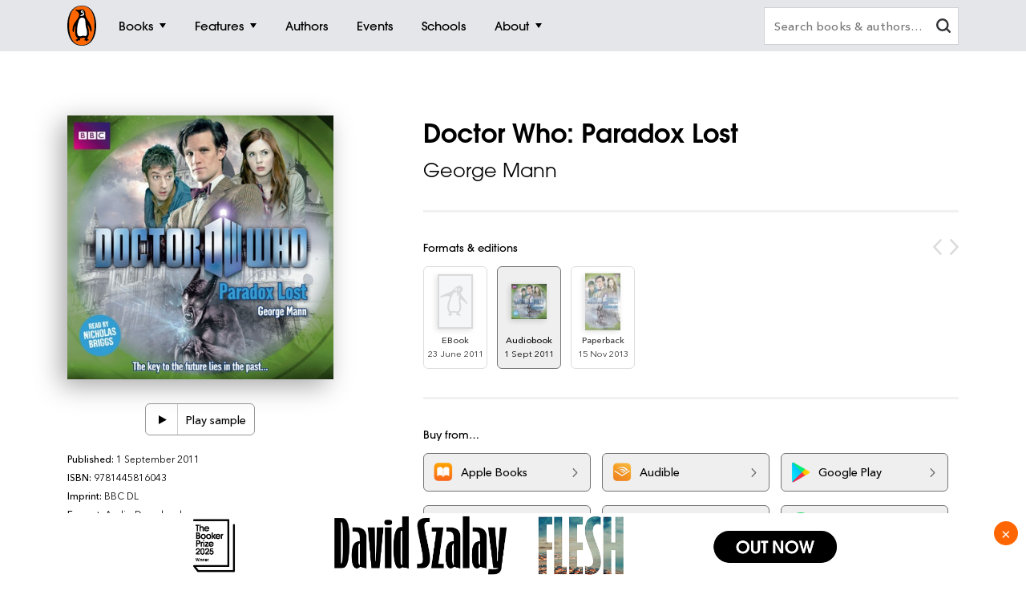

--- FILE ---
content_type: text/html; charset=utf-8
request_url: https://www.penguin.com.au/books/doctor-who-paradox-lost-9781445816043
body_size: 38055
content:
<!DOCTYPE html>
<html lang="en" id="Html" runat="server" class="Desktop Chrome">
<head>
    <title>Doctor Who: Paradox Lost by George Mann - Penguin Books Australia</title>
    <meta charset="utf-8"/>
    <meta http-equiv="X-UA-Compatible" content="IE=edge">
    <meta name="description" content="An unabridged reading by Nicholas Briggs of George Mann&#x27;s thrilling time-travel adventure featuring the Eleventh Doctor, Amy and Rory.">
    <meta name="viewport" content="width=device-width, initial-scale=1">
    <meta name="theme-color" content="#000000">
    <meta property="og:description" content="An unabridged reading by Nicholas Briggs of George Mann&#x27;s thrilling time-travel adventure featuring the Eleventh Doctor, Amy and Rory.">
    <meta property="og:image" content="https://cdn2.penguin.com.au/covers/400/9781445816043.jpg">
    <meta property="og:type" content="article">
    <meta property="og:url" content="">
    <meta property="og:title" content="Doctor Who: Paradox Lost by George Mann">
    <link rel="shortcut icon" type="image/png" href="/img/favicon.png" />
    <link rel="apple-touch-icon" type="image/png" href="/img/apple-touch-icon.png" />
        <link rel="canonical" href="https://www.penguin.com.au/books/doctor-who-paradox-lost-9781446416907" />
    <!-- Google Tag Manager -->
    <script nonce="HsrluVvtcTX12XmR0AeL&#x2B;Q==">
        window.gtmId = 'GTM-KDHMXFJ';
        window.facebookClientID = '';
        window.facebookScope = '';
        window.siteUrl = 'https://www.penguin.com.au/';
    </script>


    <!-- Facebook Pixel Code -->
    <script nonce="HsrluVvtcTX12XmR0AeL&#x2B;Q==">
    !function(f,b,e,v,n,t,s){if(f.fbq)return;n=f.fbq=function(){n.callMethod?
    n.callMethod.apply(n,arguments):n.queue.push(arguments)};if(!f._fbq)f._fbq=n;
    n.push=n;n.loaded=!0;n.version='2.0';n.queue=[];t=b.createElement(e);t.async=!0;
    t.src=v;s=b.getElementsByTagName(e)[0];s.parentNode.insertBefore(t,s)}(window,
    document,'script','https://connect.facebook.net/en_US/fbevents.js');

    fbq('init', 293345124787451);
fbq('init', 293979558054942);    
    fbq('track', "PageView");
    </script>
    <noscript>
    <img height="1" width="1" style="display:none" src="https://www.facebook.com/tr?id=293345124787451&ev=PageView&noscript=1" />
        <img height="1" width="1" style="display:none" src="https://www.facebook.com/tr?id=293979558054942&ev=PageView&noscript=1" />
    </noscript>
    <!-- End Facebook Pixel Code -->

    <link rel="stylesheet" type="text/css" href="//fast.fonts.net/cssapi/ec924176-7393-4306-a864-d7f4b10ff6da.css" />

    <link rel="stylesheet" type="text/css" href="/dist/styles.css?v=20251124073421&amp;v=N6neQS2tV0sA_t61xsNoD0GG3ZIhSCELLO2QpvCJlSk" />
    <script src="https://www.google.com/recaptcha/api.js?render=6Ld6r3smAAAAANHpBbNjA8OF6RWIBoCHHje6BmN2" async defer></script>
    <script nonce="HsrluVvtcTX12XmR0AeL&#x2B;Q==">
        window.recaptchaKey = '6Ld6r3smAAAAANHpBbNjA8OF6RWIBoCHHje6BmN2';
    </script>
    <script async type="text/javascript" src="https://static.klaviyo.com/onsite/js/klaviyo.js?company_id=SXx9da"></script>
    
</head>
<body class="book-page ">

<!-- Google Tag Manager -->
<noscript>
    <iframe src="https://www.googletagmanager.com/ns.html?id=GTM-KDHMXFJ" height="0" width="0"
            class="gtm-iframe"></iframe>
</noscript>

<a href="#skip-to-content" class="skip-to-content">> Skip to content</a>
<div class="c-page-dimmer"></div>
<nav class="c-nav">
    <div class="c-nav__gutters">
        <div class="c-nav__container">
            <a class="c-nav__logo" href="/">
                <span class="accessibility">Penguin homepage</span>
                <svg class="c-nav__logo-svg">
                    <use xlink:href="/img/icons.svg#logo"></use>
                </svg>
            </a>

            
                	<a class="c-nav__primary c-nav__primary--books  js-trigger" href="/books">
		<span class="c-nav__primary-title">Books</span>
			<span class="c-nav__primary-icon"></span>
	</a>
		<div class="c-nav__dest">
			<div class="c-nav__cols c-nav__cols--books  ">
				
						<div class="c-nav__col">
							<a class="c-nav__heading js-sub-trigger" href="/browse/fiction">
								<span>Fiction</span>
								<svg class="c-nav__heading-icon">
									<use xlink:href="/img/icons.svg#heading-icon"></use>
								</svg>
							</a>
								<ul class="c-nav__links ">
										<li>
											<a class="c-nav__link" href="/browse/action-and-adventure">Action &amp; adventure</a>
										</li>
										<li>
											<a class="c-nav__link" href="/browse/classics">Classics</a>
										</li>
										<li>
											<a class="c-nav__link" href="/browse/contemporary-fiction">Contemporary fiction</a>
										</li>
										<li>
											<a class="c-nav__link" href="/browse/crime-and-thrillers">Crime &amp; thrillers</a>
										</li>
										<li>
											<a class="c-nav__link" href="/browse/fantasy">Fantasy</a>
										</li>
										<li>
											<a class="c-nav__link" href="/browse/literary-fiction">General &amp; literary fiction</a>
										</li>
										<li>
											<a class="c-nav__link" href="/browse/graphic-novels-and-manga">Graphic novels</a>
										</li>
										<li>
											<a class="c-nav__link" href="/browse/historical-fiction">Historical fiction</a>
										</li>
										<li>
											<a class="c-nav__link" href="/browse/romance">Romance</a>
										</li>
										<li>
											<a class="c-nav__link" href="/browse/short-stories-and-anthologies">Short stories</a>
										</li>
										<li class="c-nav__view-all-wrap">
											<a class="c-nav__view-all" href="/browse/fiction">View all fiction</a>
										</li>
								</ul>
						</div>
						<div class="c-nav__col">
							<a class="c-nav__heading js-sub-trigger" href="/browse/non-fiction">
								<span>Non-fiction</span>
								<svg class="c-nav__heading-icon">
									<use xlink:href="/img/icons.svg#heading-icon"></use>
								</svg>
							</a>
								<ul class="c-nav__links ">
										<li>
											<a class="c-nav__link" href="/browse/art-music-and-photography">Art, music &amp; photography</a>
										</li>
										<li>
											<a class="c-nav__link" href="/browse/biography-and-memoir">Biography &amp; memoir</a>
										</li>
										<li>
											<a class="c-nav__link" href="/browse/business-and-finance">Business &amp; finance</a>
										</li>
										<li>
											<a class="c-nav__link" href="/browse/computing-and-technology">Computing &amp; technology</a>
										</li>
										<li>
											<a class="c-nav__link" href="/browse/food-and-drink">Food &amp; drink</a>
										</li>
										<li>
											<a class="c-nav__link" href="/browse/health-and-lifestyle">Health &amp; lifestyle</a>
										</li>
										<li>
											<a class="c-nav__link" href="/browse/history">History</a>
										</li>
										<li>
											<a class="c-nav__link" href="/browse/politics-and-law">Politics &amp; law</a>
										</li>
										<li>
											<a class="c-nav__link" href="/browse/society-and-culture">Society &amp; culture</a>
										</li>
										<li>
											<a class="c-nav__link" href="/browse/travel">Travel</a>
										</li>
										<li class="c-nav__view-all-wrap">
											<a class="c-nav__view-all" href="/browse/non-fiction">View all non-fiction</a>
										</li>
								</ul>
						</div>
						<div class="c-nav__col">
							<a class="c-nav__heading js-sub-trigger" href="/childrens-books">
								<span>Children&#x27;s books</span>
								<svg class="c-nav__heading-icon">
									<use xlink:href="/img/icons.svg#heading-icon"></use>
								</svg>
							</a>
								<ul class="c-nav__links ">
										<li>
											<a class="c-nav__link" href="/childrens-books/0-2">Ages 0 - 2</a>
										</li>
										<li>
											<a class="c-nav__link" href="/childrens-books/3-5">Ages 3 - 5</a>
										</li>
										<li>
											<a class="c-nav__link" href="/childrens-books/6-8">Ages 6 - 8</a>
										</li>
										<li>
											<a class="c-nav__link" href="/childrens-books/9-11">Ages 9 - 11</a>
										</li>
										<li>
											<a class="c-nav__link" href="/childrens-books/12-13">Ages 12 - 13</a>
										</li>
										<li>
											<a class="c-nav__link" href="/childrens-books/young-adult">Young adult</a>
										</li>
										<li class="c-nav__view-all-wrap">
											<a class="c-nav__view-all" href="/childrens-books">View all children&#x27;s books</a>
										</li>
								</ul>
						</div>
						<div class="c-nav__col">
							<a class="c-nav__heading js-sub-trigger" href="/books">
								<span>Popular links</span>
								<svg class="c-nav__heading-icon">
									<use xlink:href="/img/icons.svg#heading-icon"></use>
								</svg>
							</a>
								<ul class="c-nav__links c-nav__links--popular">
										<li>
											<a class="c-nav__link" href="/books/new-releases">New releases</a>
										</li>
										<li>
											<a class="c-nav__link" href="/books/bestsellers">Bestsellers</a>
										</li>
										<li>
											<a class="c-nav__link" href="/books/coming-soon">Coming soon</a>
										</li>
										<li>
											<a class="c-nav__link" href="/books/lists">Our lists</a>
										</li>
										<li>
											<a class="c-nav__link" href="/browse/classics">Penguin Classics</a>
										</li>
										<li>
											<a class="c-nav__link" href="/books/series">Popular series</a>
										</li>
										<li>
											<a class="c-nav__link" href="/young-readers/series">Young readers series</a>
										</li>
										<li>
											<a class="c-nav__link" href="/audiobooks">Audiobooks</a>
										</li>
										<li>
											<a class="c-nav__link" href="/fresh-voices ">Fresh Voices</a>
										</li>
								</ul>
								<div class="c-nav__subsidiaries">
										<a class="c-nav__subsidiary" href="/puffin">
											<svg class="c-nav__puffin">
												<use xlink:href="/img/icons.svg#nav__puffin"></use>
											</svg>
											<div>Penguin Kids</div>
										</a>
									<a class="c-nav__subsidiary" href="/dk">
										<svg class="c-nav__dk">
											<use xlink:href="/img/icons.svg#dk"></use>
										</svg>
										<div>DK</div>
									</a>
								</div>
						</div>
				
			</div>
		</div>
	<a class="c-nav__primary c-nav__primary--features  js-trigger" href="/features">
		<span class="c-nav__primary-title">Features</span>
			<span class="c-nav__primary-icon"></span>
	</a>
		<div class="c-nav__dest">
			<div class="c-nav__cols c-nav__cols--features  ">
				<ul>
						<li class="c-nav__col">
							<a class="c-nav__feature-link" href="/news">
								<div>
									<img src="https://prh.imgix.net/header/news.jpg?w=184&h=92&auto=format" loading="lazy" width="92" height="46" alt="News" />
									<div class="c-nav__feature-link-border"></div>
								</div>
								<span>News</span>
							</a>
						</li>
						<li class="c-nav__col">
							<a class="c-nav__feature-link" href="/extracts">
								<div>
									<img src="https://prh.imgix.net/header/extracts.jpg?w=184&h=92&auto=format" loading="lazy" width="92" height="46" alt="Extracts" />
									<div class="c-nav__feature-link-border"></div>
								</div>
								<span>Extracts</span>
							</a>
						</li>
						<li class="c-nav__col">
							<a class="c-nav__feature-link" href="/articles">
								<div>
									<img src="https://prh.imgix.net/header/articles.jpg?w=184&h=92&auto=format" loading="lazy" width="92" height="46" alt="Articles" />
									<div class="c-nav__feature-link-border"></div>
								</div>
								<span>Articles</span>
							</a>
						</li>
						<li class="c-nav__col">
							<a class="c-nav__feature-link" href="/recipes">
								<div>
									<img src="https://prh.imgix.net/header/recipes.jpg?w=184&h=92&auto=format" loading="lazy" width="92" height="46" alt="Recipes" />
									<div class="c-nav__feature-link-border"></div>
								</div>
								<span>Recipes</span>
							</a>
						</li>
						<li class="c-nav__col">
							<a class="c-nav__feature-link" href="/qa">
								<div>
									<img src="https://prh.imgix.net/header/qa.jpg?w=184&h=92&auto=format" loading="lazy" width="92" height="46" alt="Q&amp;A" />
									<div class="c-nav__feature-link-border"></div>
								</div>
								<span>Q&amp;A</span>
							</a>
						</li>
						<li class="c-nav__col">
							<a class="c-nav__feature-link" href="/activities">
								<div>
									<img src="https://prh.imgix.net/header/activities.jpg?w=184&h=92&auto=format" loading="lazy" width="92" height="46" alt="Activities" />
									<div class="c-nav__feature-link-border"></div>
								</div>
								<span>Activities</span>
							</a>
						</li>
						<li class="c-nav__col">
							<a class="c-nav__feature-link" href="/book-clubs">
								<div>
									<img src="https://prh.imgix.net/header/book-club.jpg?w=184&h=92&auto=format" loading="lazy" width="92" height="46" alt="Book clubs" />
									<div class="c-nav__feature-link-border"></div>
								</div>
								<span>Book clubs</span>
							</a>
						</li>
						<li class="c-nav__col">
							<a class="c-nav__feature-link" href="/schools ">
								<div>
									<img src="https://prh.imgix.net/header/teachers-notes.jpg?w=184&h=92&auto=format" loading="lazy" width="92" height="46" alt="Teachers&#x27; Resources" />
									<div class="c-nav__feature-link-border"></div>
								</div>
								<span>Teachers&#x27; Resources</span>
							</a>
						</li>
				</ul>
					<a href="/features" class="c-nav__view-all">View all features</a>
			</div>
		</div>
	<a class="c-nav__primary c-nav__primary--authors  " href="/authors">
		<span class="c-nav__primary-title">Authors</span>
	</a>
	<a class="c-nav__primary c-nav__primary--events  " href="/events">
		<span class="c-nav__primary-title">Events</span>
	</a>
	<a class="c-nav__primary c-nav__primary--schools  " href="/schools">
		<span class="c-nav__primary-title">Schools</span>
	</a>
	<a class="c-nav__primary c-nav__primary--about c-nav__primary--features js-trigger" href="/about">
		<span class="c-nav__primary-title">About</span>
			<span class="c-nav__primary-icon"></span>
	</a>
		<div class="c-nav__dest">
			<div class="c-nav__cols c-nav__cols--about  c-nav__cols--features c-nav__cols--about-padding">
				<ul>
						<li class="c-nav__col">
							<a class="c-nav__feature-link" href="/contact">
								<div>
									<img src="https://prh.imgix.net/header/contact-us.jpg?w=184&h=92&auto=format" loading="lazy" width="92" height="46" alt="Contact Us" />
									<div class="c-nav__feature-link-border"></div>
								</div>
								<span>Contact Us</span>
							</a>
						</li>
						<li class="c-nav__col">
							<a class="c-nav__feature-link" href="/careers">
								<div>
									<img src="https://prh.imgix.net/header/qa.jpg?w=184&h=92&auto=format" loading="lazy" width="92" height="46" alt="Work With Us" />
									<div class="c-nav__feature-link-border"></div>
								</div>
								<span>Work With Us</span>
							</a>
						</li>
						<li class="c-nav__col">
							<a class="c-nav__feature-link" href="/community-social-responsibility">
								<div>
									<img src="https://prh.imgix.net/header/news.jpg?w=184&h=92&auto=format" loading="lazy" width="92" height="46" alt="Social Impact" />
									<div class="c-nav__feature-link-border"></div>
								</div>
								<span>Social Impact</span>
							</a>
						</li>
						<li class="c-nav__col">
							<a class="c-nav__feature-link" href="/getting-published">
								<div>
									<img src="https://prh.imgix.net/header/contact.jpg?w=184&h=92&auto=format" loading="lazy" width="92" height="46" alt="Getting Published" />
									<div class="c-nav__feature-link-border"></div>
								</div>
								<span>Getting Published</span>
							</a>
						</li>
				</ul>
			</div>
		</div>

<a class="c-nav__primary c-nav__primary--more js-trigger" href="#">
	<span class="c-nav__primary-title">More</span>
	<span class="c-nav__primary-icon"></span>
</a>
<div class="c-nav__dest c-nav__dest--more">
	<div class="c-nav__cols">
		<div class="c-nav__col">

			<div class="c-nav__mob-features">
				<a class="c-nav__heading js-sub-trigger" href="#">
					Features
					<svg class="c-nav__heading-icon" xmlns="http://www.w3.org/2000/svg" xmlns:xlink="http://www.w3.org/1999/xlink" viewBox="0 0 18 18">
						<line x1="9" y1="1" x2="9" y2="18" fill="none" stroke="#747578" stroke-linecap="round" stroke-width="2" />
						<line x1="18" y1="9" x2="1" y2="9" fill="none" stroke="#747578" stroke-linecap="round" stroke-width="2" />
					</svg>
				</a>
				<ul class="c-nav__links">
						<li><a class="c-nav__link" href="/news">News</a></li>
						<li><a class="c-nav__link" href="/extracts">Extracts</a></li>
						<li><a class="c-nav__link" href="/articles">Articles</a></li>
						<li><a class="c-nav__link" href="/recipes">Recipes</a></li>
						<li><a class="c-nav__link" href="/qa">Q&amp;A</a></li>
						<li><a class="c-nav__link" href="/activities">Activities</a></li>
						<li><a class="c-nav__link" href="/book-clubs">Book clubs</a></li>
						<li><a class="c-nav__link" href="/schools ">Teachers&#x27; Resources</a></li>
							<li><a class="c-nav__link" href="/contact">Contact Us</a></li>
							<li><a class="c-nav__link" href="/careers">Work With Us</a></li>
							<li><a class="c-nav__link" href="/community-social-responsibility">Social Impact</a></li>
							<li><a class="c-nav__link" href="/getting-published">Getting Published</a></li>
				</ul>
			</div>
			<div class="c-nav__mob-features">
				<a class="c-nav__heading js-sub-trigger" href="#">
					About
					<svg class="c-nav__heading-icon" xmlns="http://www.w3.org/2000/svg" xmlns:xlink="http://www.w3.org/1999/xlink" viewBox="0 0 18 18">
						<line x1="9" y1="1" x2="9" y2="18" fill="none" stroke="#747578" stroke-linecap="round" stroke-width="2" />
						<line x1="18" y1="9" x2="1" y2="9" fill="none" stroke="#747578" stroke-linecap="round" stroke-width="2" />
					</svg>
				</a>
				<ul class="c-nav__links">
							<li><a class="c-nav__link" href="/contact">Contact Us</a></li>
							<li><a class="c-nav__link" href="/careers">Work With Us</a></li>
							<li><a class="c-nav__link" href="/community-social-responsibility">Social Impact</a></li>
							<li><a class="c-nav__link" href="/getting-published">Getting Published</a></li>
				</ul>
			</div>
			<a class="c-nav__feature-link" href="/authors"><span>Authors</span></a>
			<a class="c-nav__feature-link" href="/events"><span>Events</span></a>
			<a class="c-nav__feature-link" href="/schools"><span>Schools</span></a>

		</div>
	</div>
</div>
            
            <button class="c-nav__search-btn" type="button">
                <svg class="c-nav-search__mag-glass" xmlns="http://www.w3.org/2000/svg" viewBox="0 0 22.44 21.94">
                    <use xlink:href="/img/icons.svg#mag-glass"></use>
                </svg>
            </button>
            <div class="c-nav-search">
                <form action="/search">
                    <div class="c-nav-search__bar">
                        <label for="search" class="accessibility">Search books and authors</label>
                        <input id="search" class="c-nav-search__field" type="text" name="q" spellcheck=false
                               autocomplete="off" placeholder="Search books &amp; authors&hellip;" value=""/>
                        <div class="c-nav-search__field-placeholder"></div>
                        <button class="c-nav-search__field-btn" type="button" aria-label="clear search input">
                            <svg class="c-nav-search__mag-glass desktop-search" xmlns="http://www.w3.org/2000/svg" viewBox="0 0 22.44 21.94">
                                <use xlink:href="/img/icons.svg#mag-glass"></use>
                            </svg>
                            <svg class="c-nav-search__close" xmlns="http://www.w3.org/2000/svg" xmlns:xlink="http://www.w3.org/1999/xlink" viewBox="0 0 16 16">
                                <use xlink:href="/img/icons.svg#close"></use>
                            </svg>
                        </button>
                        <div class="c-nav-search__autocomplete">
                        </div>
                    </div>
                </form>
            </div>
        </div>
    </div>
</nav>
<div class="c-filters-panel">
</div>
<!-- Content -->
<div id="skip-to-content"></div>
<div class="page-content">
    
<div id="extra-media-data" class="data-storage">[]</div>

<div id="book-data" class="data-storage" 
     data-id="65746"
     data-name="Doctor Who: Paradox Lost"
     data-isbn="9781445816043"
     data-price="17.9900"
     data-bic="AP, FL"
     data-subjects="["Film, TV \u0026 radio"]">
</div>

<div id="look-inside-data" class="data-storage"
     data-query="?jscmd=viewapi&bibkeys=ISBN:9781445816043,ISBN:9781446416907,ISBN:9781849907934"
     data-is-hidden="false"
     data-isbns="[9781445816043,9781446416907,9781849907934]">
</div>

<div class="c-book-details js-book-details">
    <div class="l-gutters">
        <div class="l-container">
            <div class="c-book-details__columns">
                <div class="c-book-details__column">
                    <!-- 65746 -->
                    <div class="c-book-details__cover">
        <a class="c-book-details__magnify" href="https://cdn2.penguin.com.au/covers/original/9781445816043.jpg">
            <img class="c-book-details__cover-img" srcset="https://cdn2.penguin.com.au/covers/50/9781445816043.jpg 50w, https://cdn2.penguin.com.au/covers/150/9781445816043.jpg 150w, https://cdn2.penguin.com.au/covers/400/9781445816043.jpg 400w" sizes="(max-width: 400px) 50vw, 400px" src="https://cdn2.penguin.com.au/covers/400/9781445816043.jpg" alt="Doctor Who: Paradox Lost" />
        </a>
    <div class="c-book-details__penguin"></div>
</div>

                   
                        <!-- Buttons -->
                        <div class="c-book-details__nav c-book-details__nav--spaced">
                        <div class="c-book-audio c-book-audio--fixed-height">
                            <audio class="c-book-audio__tag">
                                <source src="https://cdn2.penguin.com.au/audio/9781445816043.mp3" type="audio/mp3" />
                            </audio>
                            <button class="c-book-audio__play" type="button">
                                <svg class="c-book-audio__play-icon" xmlns="http://www.w3.org/2000/svg" viewBox="0 0 460.5 531.74">
                                    <polygon fill="#000000" points="0.5,0.866 459.5,265.87 0.5,530.874"></polygon>
                                </svg>
                                <svg class="c-book-audio__pause-icon" xmlns="http://www.w3.org/2000/svg" viewBox="0 0 512 640">
                                    <path fill="#FFFFFF" d="M0,640H192V0H0ZM320,0V640H512V0Z" />
                                </svg>
                                <span class="accessibility">Play audio sample</span>
                            </button>
                            <div class="c-book-audio__seek c-book-audio__seek--padded">
                                <div class="c-book-audio__seek-intent"></div>
                                <div class="c-book-audio__time">Play sample</div>
                                <div class="c-book-audio__progress"></div>
                            </div>
                        </div>
                        </div>
         
                    <!-- Mobile Gallery -->


                    <!-- Edition Details -->
<div class="c-book-details__info c-book-details__info--tablet">

    <ul>
        <li><span>Published:</span> 1 September 2011</li>
        <li><span>ISBN:</span> 9781445816043</li>
        <li><span>Imprint:</span> BBC DL</li>
        <li><span>Format:</span> Audio Download</li>
                <li><span>Length:</span> 5 hr 15 min</li>
                    <li><span>Narrator:</span> Nicholas Briggs</li>
            <li><span>RRP:</span> $17.99</li>
    </ul>

    <div>
            <div class="c-book-details__tags">
                <div class="c-book-details__tags-heading">Categories:</div>
                <ul>
                        <li><a href="/browse/film-tv-and-radio">Film, TV &amp; radio</a></li>
                </ul>
            </div>
    </div>

</div>

                </div>


                <div class="c-book-details__column">

                    <h1 class="c-book-details__title">Doctor Who: Paradox Lost</h1>
<p class="c-book-details__subtitle"></p>

    <ul class="c-book-details__authors ">
            <li>
                <a class="c-book-details__author" href="/authors/../authors/george-mann">George Mann</a>
            </li>
    </ul>


                    <hr class="hr hr--sml">

                    <!-- Editions -->
                        <div class="c-editions">
                            <div class="c-editions__heading">Formats &amp; editions</div>
                            <div class="swiper-button-prev swiper-button-prev--rounded"></div>
                            <div class="swiper-button-next swiper-button-next--rounded"></div>
                            <div class="swiper" data-initial-index="1">
                                <div class="swiper-container">
                                    <div class="swiper-wrapper">
                                            <div class="swiper-slide">
                                                <a href="/books/doctor-who-paradox-lost-9781446416907">
                                                    <div class="c-editions__edition">
                                                        <div class="c-editions__cover">
                                                                <div>
                                                                    <img src="https://cdn2.penguin.com.au/content/img/no-cover-penguin@2x.png" />
                                                                </div>
                                                        </div>
                                                        <div class="c-editions__format">EBook</div>
                                                        <div class="c-editions__format-date">23 June 2011</div>
                                                    </div>
                                                </a>
                                            </div>
                                            <div class="swiper-slide">
                                                <a href="/books/doctor-who-paradox-lost-9781445816043">
                                                    <div class="c-editions__edition">
                                                        <div class="c-editions__cover">
                                                                <div>
                                                                    <img src="https://cdn2.penguin.com.au/covers/50/9781445816043.jpg" alt="" />
                                                                </div>
                                                        </div>
                                                        <div class="c-editions__format">Audiobook</div>
                                                        <div class="c-editions__format-date">1 Sept 2011</div>
                                                    </div>
                                                </a>
                                            </div>
                                            <div class="swiper-slide">
                                                <a href="/books/doctor-who-paradox-lost-9781849907934">
                                                    <div class="c-editions__edition">
                                                        <div class="c-editions__cover">
                                                                <div>
                                                                    <img src="https://cdn2.penguin.com.au/covers/50/9781849907934.jpg" alt="" />
                                                                </div>
                                                        </div>
                                                        <div class="c-editions__format">Paperback</div>
                                                        <div class="c-editions__format-date">15 Nov 2013</div>
                                                    </div>
                                                </a>
                                            </div>
                                    </div>
                                </div>
                            </div>
                        </div>
                        <hr class="hr hr--sml">

                    <!-- Retailers -->
                            <div data-show-phone="9" data-show-tablet="9" data-show-desktop="9"
         class="c-retailers v4">
        <div class="c-retailers__heading">Buy from&hellip;</div>
        <div class="c-retailers__container">
                <a href="https://books.apple.com/au/audiobook/doctor-who-paradox-lost/id1439945051?uo=4" target="_blank" class="c-retailers__retailer" data-retailer="Apple Books"
                   data-format="Audio Download">
                    <img class="c-retailers__retailer-icon" width="30" alt="" src="https://cdn2.penguin.com.au/content/retailer-icons/apple_books@2x.png" />
                    <span class="c-retailers__retailer-name">Apple Books</span>
                    <svg class="c-retailers__retailer-arrow" xmlns="http://www.w3.org/2000/svg" viewBox="0 0 5.35 10.06">
                        <path fill-rule="evenodd"
                              d="M.19,1.16,3.8,5,.19,8.89a.72.72,0,0,0,0,1,.6.6,0,0,0,.86,0s0,0,0,0L5.16,5.51a.72.72,0,0,0,0-1L1.09.2a.6.6,0,0,0-.86,0s0,0,0,0A.71.71,0,0,0,.19,1.16Z"/>
                    </svg>
                </a>
                <a href="https://www.audible.com.au/search?keywords=&amp;title=Doctor%20Who%3A%20Paradox%20Lost&amp;author_author=George%20Mann" target="_blank" class="c-retailers__retailer" data-retailer="Audible"
                   data-format="Audio Download">
                    <img class="c-retailers__retailer-icon" width="30" alt="" src="https://cdn2.penguin.com.au/content/retailer-icons/audible@2x.png" />
                    <span class="c-retailers__retailer-name">Audible</span>
                    <svg class="c-retailers__retailer-arrow" xmlns="http://www.w3.org/2000/svg" viewBox="0 0 5.35 10.06">
                        <path fill-rule="evenodd"
                              d="M.19,1.16,3.8,5,.19,8.89a.72.72,0,0,0,0,1,.6.6,0,0,0,.86,0s0,0,0,0L5.16,5.51a.72.72,0,0,0,0-1L1.09.2a.6.6,0,0,0-.86,0s0,0,0,0A.71.71,0,0,0,.19,1.16Z"/>
                    </svg>
                </a>
                    <span class='c-retailers__line-break'></span>
                <a href="https://play.google.com/store/audiobooks/details?id=ISBN_9781445816043&amp;PAffiliateID=1101l9Qkq" target="_blank" class="c-retailers__retailer" data-retailer="Google Play"
                   data-format="Audio Download">
                    <img class="c-retailers__retailer-icon" width="30" alt="" src="https://cdn2.penguin.com.au/content/retailer-icons/google_play@2x.png" />
                    <span class="c-retailers__retailer-name">Google Play</span>
                    <svg class="c-retailers__retailer-arrow" xmlns="http://www.w3.org/2000/svg" viewBox="0 0 5.35 10.06">
                        <path fill-rule="evenodd"
                              d="M.19,1.16,3.8,5,.19,8.89a.72.72,0,0,0,0,1,.6.6,0,0,0,.86,0s0,0,0,0L5.16,5.51a.72.72,0,0,0,0-1L1.09.2a.6.6,0,0,0-.86,0s0,0,0,0A.71.71,0,0,0,.19,1.16Z"/>
                    </svg>
                </a>
                <a href="http://click.linksynergy.com/link?id=vOgA2cWRo5E&amp;offerid=308963.110279781760142148&amp;type=2&amp;murl=https%3A%2F%2Fstore.kobobooks.com%2Fsearch%3FQuery%3D9781445816043" target="_blank" class="c-retailers__retailer" data-retailer="Kobo"
                   data-format="Audio Download">
                    <img class="c-retailers__retailer-icon" width="30" alt="" src="https://cdn2.penguin.com.au/content/retailer-icons/kobo@2x.png" />
                    <span class="c-retailers__retailer-name">Kobo</span>
                    <svg class="c-retailers__retailer-arrow" xmlns="http://www.w3.org/2000/svg" viewBox="0 0 5.35 10.06">
                        <path fill-rule="evenodd"
                              d="M.19,1.16,3.8,5,.19,8.89a.72.72,0,0,0,0,1,.6.6,0,0,0,.86,0s0,0,0,0L5.16,5.51a.72.72,0,0,0,0-1L1.09.2a.6.6,0,0,0-.86,0s0,0,0,0A.71.71,0,0,0,.19,1.16Z"/>
                    </svg>
                </a>
                <a href="https://libro.fm/audiobooks/9781445816043" target="_blank" class="c-retailers__retailer" data-retailer="Libro.fm"
                   data-format="Audio Download">
                    <img class="c-retailers__retailer-icon" width="30" alt="" src="https://cdn2.penguin.com.au/content/retailer-icons/librofm@2x.png" />
                    <span class="c-retailers__retailer-name">Libro.fm</span>
                    <svg class="c-retailers__retailer-arrow" xmlns="http://www.w3.org/2000/svg" viewBox="0 0 5.35 10.06">
                        <path fill-rule="evenodd"
                              d="M.19,1.16,3.8,5,.19,8.89a.72.72,0,0,0,0,1,.6.6,0,0,0,.86,0s0,0,0,0L5.16,5.51a.72.72,0,0,0,0-1L1.09.2a.6.6,0,0,0-.86,0s0,0,0,0A.71.71,0,0,0,.19,1.16Z"/>
                    </svg>
                </a>
                <a href="https://open.spotify.com/show/0ftD9yJDrLIAbJQmn7bMKb" target="_blank" class="c-retailers__retailer" data-retailer="Spotify"
                   data-format="Audio Download">
                    <img class="c-retailers__retailer-icon" width="30" alt="" src="https://cdn2.penguin.com.au/content/retailer-icons/spotify@2x.png" />
                    <span class="c-retailers__retailer-name">Spotify</span>
                    <svg class="c-retailers__retailer-arrow" xmlns="http://www.w3.org/2000/svg" viewBox="0 0 5.35 10.06">
                        <path fill-rule="evenodd"
                              d="M.19,1.16,3.8,5,.19,8.89a.72.72,0,0,0,0,1,.6.6,0,0,0,.86,0s0,0,0,0L5.16,5.51a.72.72,0,0,0,0-1L1.09.2a.6.6,0,0,0-.86,0s0,0,0,0A.71.71,0,0,0,.19,1.16Z"/>
                    </svg>
                </a>
        </div>
    </div>

                        <hr class="hr hr--sml">

                    <!-- Mobile Gallery -->


                    <!-- Description -->
                    <div class="c-book-details__expand">
                        <div class="c-book-details__desc is-short">
                            <span class="c-book-details__keynote"><p>An unabridged reading by Nicholas Briggs of George Mann's thrilling time-travel adventure featuring the Eleventh Doctor, Amy and Rory.</p></span>
                            <span><p>'The Squall feed on psychic energy. They spread like a plague and if they are not stopped they will strip the Earth clean...'   London 1910: an unsuspecting thief finds himself confronted by grey-skinned creatures that are waiting to devour his mind. London 2789: the remains of an ancient android are dredged from the Thames. When reactivated it has a warning that can only be delivered to a man named 'the Doctor'.   The Doctor and his friends must solve a mystery that has spanned over a thousand years. If they fail, the deadly alien Squall will devour the world...   Read by Nicholas Briggs, the 'voice of the Daleks' in <i>Doctor Who</i>,  this is a thrilling adventure featuring the Doctor, Amy and Rory, as played by Matt Smith, Karen Gillan and Arthur Darvill in the spectacular hit series from BBC Television.</p></span>
                        </div>
                        <button class="c-book-details__read-more" type="button">Read more</button>
                    </div>

                    <!-- Edition Details -->
<div class="c-book-details__info c-book-details__info--mob">

    <ul class="c-book-details__info-col">
        <li><span>Published:</span> 1 September 2011</li>
        <li><span>ISBN:</span> 9781445816043</li>
        <li><span>Imprint:</span> BBC DL</li>
        <li><span>Format:</span> Audio Download</li>
                <li><span>Length:</span> 5 hr 15 min</li>
                    <li><span>Narrator:</span> Nicholas Briggs</li>
            <li><span>RRP:</span> $17.99</li>
    </ul>

    <div class="c-book-details__info-col">
            <div class="c-book-details__tags">
                <div class="c-book-details__tags-heading">Categories:</div>
                <ul>
                        <li><a href="/browse/film-tv-and-radio">Film, TV &amp; radio</a></li>
                </ul>
            </div>
    </div>

</div>

                </div>
            </div>
        </div>
    </div>
</div>

        <div id="other-books-in-the-series" class="c-book-block c-swiper" data-swiper-layout="book">
            <div class="l-gutters">
        <div class="l-container">
            <div class="c-title-bar has-title">
                <div class="c-title-bar__title-wrap">
					    <h3 class="c-title-bar__title">Other books in the series</h3>
                </div>
                <div class="c-title-bar__nav">
                    <button class="c-title-bar__prev js-swiper-prev" aria-label="Previous Carousel Navigation" type="button">
                        <svg class="c-title-bar__arrow" version="1.1" xmlns="http://www.w3.org/2000/svg" viewBox="0 0 568 1024">
                            <path d="M137.166 512l414.398-414.909c22.226-22.169 22.226-58.209 0-80.435-22.169-22.226-58.152-22.226-80.322 0l-454.587 455.098c-22.226 22.226-22.226 58.209 0 80.435l454.587 455.098c22.169 22.226 58.152 22.226 80.322 0 22.226-22.226 22.226-58.209 0-80.492l-414.398-414.796z"></path>
                        </svg>
                    </button>
                    <button class="c-title-bar__next js-swiper-next" aria-label="Next Carousel Navigation" type="button">
                        <svg class="c-title-bar__arrow" version="1.1" xmlns="http://www.w3.org/2000/svg" viewBox="0 0 568 1024">
                            <path d="M430.834 512l-414.398-414.909c-22.226-22.169-22.226-58.209 0-80.435 22.169-22.226 58.152-22.226 80.322 0l454.587 455.098c22.226 22.226 22.226 58.209 0 80.435l-454.587 455.098c-22.169 22.226-58.152 22.226-80.322 0-22.226-22.226-22.226-58.209 0-80.492l414.398-414.796z"></path>
                        </svg>
                    </button>
                </div>
            </div>
        </div>
    </div>

        <div class="c-swiper__bounds">
            <div class="c-swiper__container">
                <div class="c-swiper__wrap">
                        <div class="c-swiper__slide">
                            <div class="c-book-block__slide">
                                <div class="c-book-block__thumb">
                                    <a tabindex="-1" href="/books/doctor-who-the-ring-of-steel-9781408481417" aria-label="Doctor Who: The Ring Of Steel">
                                            <img src="https://cdn2.penguin.com.au/covers/400/9781408481417.jpg" alt="" loading="lazy" />
                                            <div class="c-swiper__penguin"></div>
                                    </a>
                                </div>
                                <div class="c-book-block__content">
                                    <a href="/books/doctor-who-the-ring-of-steel-9781408481417" aria-label="Doctor Who: The Ring Of Steel">
                                        <div class="c-book-block__title u-line-clamp" data-maxlines="3">Doctor Who: The Ring Of Steel</div>
                                    </a>
                                    <div class="c-book-block__byline"> <a href='/authors/stephen-cole'>Stephen Cole</a></div>
                                </div>
                            </div>
                        </div>
                        <div class="c-swiper__slide">
                            <div class="c-book-block__slide">
                                <div class="c-book-block__thumb">
                                    <a tabindex="-1" href="/books/doctor-who-the-pirate-planet-tv-soundtrack-9781471301438" aria-label="Doctor Who: The Pirate Planet (TV Soundtrack)">
                                            <img src="https://cdn2.penguin.com.au/covers/400/9781471301438.jpg" alt="" loading="lazy" />
                                            <div class="c-swiper__penguin"></div>
                                    </a>
                                </div>
                                <div class="c-book-block__content">
                                    <a href="/books/doctor-who-the-pirate-planet-tv-soundtrack-9781471301438" aria-label="Doctor Who: The Pirate Planet (TV Soundtrack)">
                                        <div class="c-book-block__title u-line-clamp" data-maxlines="3">Doctor Who: The Pirate Planet (TV Soundtrack)</div>
                                    </a>
                                    <div class="c-book-block__byline"><a href='/authors/douglas-adams'>Douglas Adams</a></div>
                                </div>
                            </div>
                        </div>
                        <div class="c-swiper__slide">
                            <div class="c-book-block__slide">
                                <div class="c-book-block__thumb">
                                    <a tabindex="-1" href="/books/doctor-who-the-nemonite-invasion-9781408424315" aria-label="Doctor Who: The Nemonite Invasion">
                                            <img src="https://cdn2.penguin.com.au/covers/400/9781408424315.jpg" alt="" loading="lazy" />
                                            <div class="c-swiper__penguin"></div>
                                    </a>
                                </div>
                                <div class="c-book-block__content">
                                    <a href="/books/doctor-who-the-nemonite-invasion-9781408424315" aria-label="Doctor Who: The Nemonite Invasion">
                                        <div class="c-book-block__title u-line-clamp" data-maxlines="3">Doctor Who: The Nemonite Invasion</div>
                                    </a>
                                    <div class="c-book-block__byline"> <a href='/authors/david-roden'>David Roden</a></div>
                                </div>
                            </div>
                        </div>
                        <div class="c-swiper__slide">
                            <div class="c-book-block__slide">
                                <div class="c-book-block__thumb">
                                    <a tabindex="-1" href="/books/doctor-who-the-last-voyage-9781408441121" aria-label="Doctor Who: The Last Voyage">
                                            <img src="https://cdn2.penguin.com.au/covers/400/9781408441121.jpg" alt="" loading="lazy" />
                                            <div class="c-swiper__penguin"></div>
                                    </a>
                                </div>
                                <div class="c-book-block__content">
                                    <a href="/books/doctor-who-the-last-voyage-9781408441121" aria-label="Doctor Who: The Last Voyage">
                                        <div class="c-book-block__title u-line-clamp" data-maxlines="3">Doctor Who: The Last Voyage</div>
                                    </a>
                                    <div class="c-book-block__byline"> <a href='/authors/dan-abnett'>Dan Abnett</a></div>
                                </div>
                            </div>
                        </div>
                        <div class="c-swiper__slide">
                            <div class="c-book-block__slide">
                                <div class="c-book-block__thumb">
                                    <a tabindex="-1" href="/books/doctor-who-and-the-planet-of-the-daleks-9781445882208" aria-label="Doctor Who And The Planet Of The Daleks">
                                            <img src="https://cdn2.penguin.com.au/covers/400/9781445882208.jpg" alt="" loading="lazy" />
                                            <div class="c-swiper__penguin"></div>
                                    </a>
                                </div>
                                <div class="c-book-block__content">
                                    <a href="/books/doctor-who-and-the-planet-of-the-daleks-9781445882208" aria-label="Doctor Who And The Planet Of The Daleks">
                                        <div class="c-book-block__title u-line-clamp" data-maxlines="3">Doctor Who And The Planet Of The Daleks</div>
                                    </a>
                                    <div class="c-book-block__byline"><a href='/authors/terrance-dicks'>Terrance Dicks</a></div>
                                </div>
                            </div>
                        </div>
                        <div class="c-swiper__slide">
                            <div class="c-book-block__slide">
                                <div class="c-book-block__thumb">
                                    <a tabindex="-1" href="/books/doctor-who-and-the-talons-of-weng-chiang-9781445826059" aria-label="Doctor Who And The Talons Of Weng-Chiang">
                                            <img src="https://cdn2.penguin.com.au/covers/400/9781445826059.jpg" alt="" loading="lazy" />
                                            <div class="c-swiper__penguin"></div>
                                    </a>
                                </div>
                                <div class="c-book-block__content">
                                    <a href="/books/doctor-who-and-the-talons-of-weng-chiang-9781445826059" aria-label="Doctor Who And The Talons Of Weng-Chiang">
                                        <div class="c-book-block__title u-line-clamp" data-maxlines="3">Doctor Who And The Talons Of Weng-Chiang</div>
                                    </a>
                                    <div class="c-book-block__byline"><a href='/authors/terrance-dicks'>Terrance Dicks</a></div>
                                </div>
                            </div>
                        </div>
                        <div class="c-swiper__slide">
                            <div class="c-book-block__slide">
                                <div class="c-book-block__thumb">
                                    <a tabindex="-1" href="/books/doctor-who-the-dalek-generation-9781471329852" aria-label="Doctor Who: The Dalek Generation">
                                            <img src="https://cdn2.penguin.com.au/covers/400/9781471329852.jpg" alt="" loading="lazy" />
                                            <div class="c-swiper__penguin"></div>
                                    </a>
                                </div>
                                <div class="c-book-block__content">
                                    <a href="/books/doctor-who-the-dalek-generation-9781471329852" aria-label="Doctor Who: The Dalek Generation">
                                        <div class="c-book-block__title u-line-clamp" data-maxlines="3">Doctor Who: The Dalek Generation</div>
                                    </a>
                                    <div class="c-book-block__byline"> <a href='/authors/nicholas-briggs'>Nicholas Briggs</a></div>
                                </div>
                            </div>
                        </div>
                        <div class="c-swiper__slide">
                            <div class="c-book-block__slide">
                                <div class="c-book-block__thumb">
                                    <a tabindex="-1" href="/books/doctor-who-scream-of-the-shalka-9781785293221" aria-label="Doctor Who: Scream of the Shalka">
                                            <img src="https://cdn2.penguin.com.au/covers/400/9781785293221.jpg" alt="" loading="lazy" />
                                            <div class="c-swiper__penguin"></div>
                                    </a>
                                </div>
                                <div class="c-book-block__content">
                                    <a href="/books/doctor-who-scream-of-the-shalka-9781785293221" aria-label="Doctor Who: Scream of the Shalka">
                                        <div class="c-book-block__title u-line-clamp" data-maxlines="3">Doctor Who: Scream of the Shalka</div>
                                    </a>
                                    <div class="c-book-block__byline"> <a href='/authors/paul-cornell'>Paul Cornell</a></div>
                                </div>
                            </div>
                        </div>
                        <div class="c-swiper__slide">
                            <div class="c-book-block__slide">
                                <div class="c-book-block__thumb">
                                    <a tabindex="-1" href="/books/doctor-who-and-the-invasion-of-time-9781785294662" aria-label="Doctor Who and the Invasion of Time">
                                            <img src="https://cdn2.penguin.com.au/covers/400/9781785294662.jpg" alt="" loading="lazy" />
                                            <div class="c-swiper__penguin"></div>
                                    </a>
                                </div>
                                <div class="c-book-block__content">
                                    <a href="/books/doctor-who-and-the-invasion-of-time-9781785294662" aria-label="Doctor Who and the Invasion of Time">
                                        <div class="c-book-block__title u-line-clamp" data-maxlines="3">Doctor Who and the Invasion of Time</div>
                                    </a>
                                    <div class="c-book-block__byline"><a href='/authors/terrance-dicks'>Terrance Dicks</a></div>
                                </div>
                            </div>
                        </div>
                        <div class="c-swiper__slide">
                            <div class="c-book-block__slide">
                                <div class="c-book-block__thumb">
                                    <a tabindex="-1" href="/books/doctor-who-and-the-krikkitmen-9781785941061" aria-label="Doctor Who and the Krikkitmen">
                                            <img src="https://cdn2.penguin.com.au/covers/400/9781785941061.jpg" alt="" loading="lazy" />
                                            <div class="c-swiper__penguin"></div>
                                    </a>
                                </div>
                                <div class="c-book-block__content">
                                    <a href="/books/doctor-who-and-the-krikkitmen-9781785941061" aria-label="Doctor Who and the Krikkitmen">
                                        <div class="c-book-block__title u-line-clamp" data-maxlines="3">Doctor Who and the Krikkitmen</div>
                                    </a>
                                    <div class="c-book-block__byline"><a href='/authors/douglas-adams'>Douglas Adams</a>, <a href='/authors/james-goss'>James Goss</a></div>
                                </div>
                            </div>
                        </div>
                        <div class="c-swiper__slide">
                            <div class="c-book-block__slide">
                                <div class="c-book-block__thumb">
                                    <a tabindex="-1" href="/books/doctor-who-the-gods-of-winter-9781785291395" aria-label="Doctor Who: The Gods of Winter">
                                            <img src="https://cdn2.penguin.com.au/covers/400/9781785291395.jpg" alt="" loading="lazy" />
                                            <div class="c-swiper__penguin"></div>
                                    </a>
                                </div>
                                <div class="c-book-block__content">
                                    <a href="/books/doctor-who-the-gods-of-winter-9781785291395" aria-label="Doctor Who: The Gods of Winter">
                                        <div class="c-book-block__title u-line-clamp" data-maxlines="3">Doctor Who: The Gods of Winter</div>
                                    </a>
                                    <div class="c-book-block__byline"><a href='/authors/james-goss'>James Goss</a></div>
                                </div>
                            </div>
                        </div>
                        <div class="c-swiper__slide">
                            <div class="c-book-block__slide">
                                <div class="c-book-block__thumb">
                                    <a tabindex="-1" href="/books/doctor-who-and-the-ark-in-space-9781849904766" aria-label="Doctor Who and the Ark in Space">
                                            <img src="https://cdn2.penguin.com.au/covers/400/9781849904766.jpg" alt="" loading="lazy" />
                                            <div class="c-swiper__penguin"></div>
                                    </a>
                                </div>
                                <div class="c-book-block__content">
                                    <a href="/books/doctor-who-and-the-ark-in-space-9781849904766" aria-label="Doctor Who and the Ark in Space">
                                        <div class="c-book-block__title u-line-clamp" data-maxlines="3">Doctor Who and the Ark in Space</div>
                                    </a>
                                    <div class="c-book-block__byline"><a href='/authors/ian-marter'>Ian Marter</a></div>
                                </div>
                            </div>
                        </div>
                        <div class="c-swiper__slide">
                            <div class="c-book-block__slide">
                                <div class="c-book-block__thumb">
                                    <a tabindex="-1" href="/books/doctor-who-the-three-doctors-9781408439463" aria-label="Doctor Who: The Three Doctors">
                                            <img src="https://cdn2.penguin.com.au/covers/400/9781408439463.jpg" alt="" loading="lazy" />
                                            <div class="c-swiper__penguin"></div>
                                    </a>
                                </div>
                                <div class="c-book-block__content">
                                    <a href="/books/doctor-who-the-three-doctors-9781408439463" aria-label="Doctor Who: The Three Doctors">
                                        <div class="c-book-block__title u-line-clamp" data-maxlines="3">Doctor Who: The Three Doctors</div>
                                    </a>
                                    <div class="c-book-block__byline"><a href='/authors/terrance-dicks'>Terrance Dicks</a></div>
                                </div>
                            </div>
                        </div>
                        <div class="c-swiper__slide">
                            <div class="c-book-block__slide">
                                <div class="c-book-block__thumb">
                                    <a tabindex="-1" href="/books/doctor-who-and-the-tenth-planet-9781446417720" aria-label="Doctor Who and the Tenth Planet">
                                            <img src="https://cdn2.penguin.com.au/covers/400/9781446417720.jpg" alt="" loading="lazy" />
                                            <div class="c-swiper__penguin"></div>
                                    </a>
                                </div>
                                <div class="c-book-block__content">
                                    <a href="/books/doctor-who-and-the-tenth-planet-9781446417720" aria-label="Doctor Who and the Tenth Planet">
                                        <div class="c-book-block__title u-line-clamp" data-maxlines="3">Doctor Who and the Tenth Planet</div>
                                    </a>
                                    <div class="c-book-block__byline"><a href='/authors/gerry-davis'>Gerry Davis</a></div>
                                </div>
                            </div>
                        </div>
                        <div class="c-swiper__slide">
                            <div class="c-book-block__slide">
                                <div class="c-book-block__thumb">
                                    <a tabindex="-1" href="/books/doctor-who-and-the-ice-warriors-9781849904773" aria-label="Doctor Who and the Ice Warriors">
                                            <img src="https://cdn2.penguin.com.au/covers/400/9781849904773.jpg" alt="" loading="lazy" />
                                            <div class="c-swiper__penguin"></div>
                                    </a>
                                </div>
                                <div class="c-book-block__content">
                                    <a href="/books/doctor-who-and-the-ice-warriors-9781849904773" aria-label="Doctor Who and the Ice Warriors">
                                        <div class="c-book-block__title u-line-clamp" data-maxlines="3">Doctor Who and the Ice Warriors</div>
                                    </a>
                                    <div class="c-book-block__byline"><a href='/authors/brian-hayles'>Brian Hayles</a></div>
                                </div>
                            </div>
                        </div>
                        <div class="c-swiper__slide">
                            <div class="c-book-block__slide">
                                <div class="c-book-block__thumb">
                                    <a tabindex="-1" href="/books/doctor-who-and-the-loch-ness-monster-9781446417737" aria-label="Doctor Who and the Loch Ness Monster">
                                            <img src="https://cdn2.penguin.com.au/covers/400/9781446417737.jpg" alt="" loading="lazy" />
                                            <div class="c-swiper__penguin"></div>
                                    </a>
                                </div>
                                <div class="c-book-block__content">
                                    <a href="/books/doctor-who-and-the-loch-ness-monster-9781446417737" aria-label="Doctor Who and the Loch Ness Monster">
                                        <div class="c-book-block__title u-line-clamp" data-maxlines="3">Doctor Who and the Loch Ness Monster</div>
                                    </a>
                                    <div class="c-book-block__byline"><a href='/authors/terrance-dicks'>Terrance Dicks</a></div>
                                </div>
                            </div>
                        </div>
                        <div class="c-swiper__slide">
                            <div class="c-book-block__slide">
                                <div class="c-book-block__thumb">
                                    <a tabindex="-1" href="/books/doctor-who-and-the-day-of-the-daleks-9781446417713" aria-label="Doctor Who and the Day of the Daleks">
                                            <img src="https://cdn2.penguin.com.au/covers/400/9781446417713.jpg" alt="" loading="lazy" />
                                            <div class="c-swiper__penguin"></div>
                                    </a>
                                </div>
                                <div class="c-book-block__content">
                                    <a href="/books/doctor-who-and-the-day-of-the-daleks-9781446417713" aria-label="Doctor Who and the Day of the Daleks">
                                        <div class="c-book-block__title u-line-clamp" data-maxlines="3">Doctor Who and the Day of the Daleks</div>
                                    </a>
                                    <div class="c-book-block__byline"><a href='/authors/terrance-dicks'>Terrance Dicks</a></div>
                                </div>
                            </div>
                        </div>
                        <div class="c-swiper__slide">
                            <div class="c-book-block__slide">
                                <div class="c-book-block__thumb">
                                    <a tabindex="-1" href="/books/doctor-who-encyclopedia-new-edition-9781446417645" aria-label="Doctor Who Encyclopedia (New Edition)">
                                            <img src="https://cdn2.penguin.com.au/covers/400/9781446417645.jpg" alt="" loading="lazy" />
                                            <div class="c-swiper__penguin"></div>
                                    </a>
                                </div>
                                <div class="c-book-block__content">
                                    <a href="/books/doctor-who-encyclopedia-new-edition-9781446417645" aria-label="Doctor Who Encyclopedia (New Edition)">
                                        <div class="c-book-block__title u-line-clamp" data-maxlines="3">Doctor Who Encyclopedia (New Edition)</div>
                                    </a>
                                    <div class="c-book-block__byline"> <a href='/authors/gary-russell'>Gary Russell</a></div>
                                </div>
                            </div>
                        </div>
                        <div class="c-swiper__slide">
                            <div class="c-book-block__slide">
                                <div class="c-book-block__thumb">
                                    <a tabindex="-1" href="/books/doctor-who-monsters-inside-9781409074434" aria-label="Doctor Who: Monsters Inside">
                                            <img src="https://cdn2.penguin.com.au/covers/400/9781409074434.jpg" alt="" loading="lazy" />
                                            <div class="c-swiper__penguin"></div>
                                    </a>
                                </div>
                                <div class="c-book-block__content">
                                    <a href="/books/doctor-who-monsters-inside-9781409074434" aria-label="Doctor Who: Monsters Inside">
                                        <div class="c-book-block__title u-line-clamp" data-maxlines="3">Doctor Who: Monsters Inside</div>
                                    </a>
                                    <div class="c-book-block__byline"> <a href='/authors/steve-cole'>Steve Cole</a></div>
                                </div>
                            </div>
                        </div>
                        <div class="c-swiper__slide">
                            <div class="c-book-block__slide">
                                <div class="c-book-block__thumb">
                                    <a tabindex="-1" href="/books/doctor-who-the-feast-of-the-drowned-9781405625999" aria-label="Doctor Who: The Feast of the Drowned">
                                            <img src="https://cdn2.penguin.com.au/covers/400/9781405625999.jpg" alt="" loading="lazy" />
                                            <div class="c-swiper__penguin"></div>
                                    </a>
                                </div>
                                <div class="c-book-block__content">
                                    <a href="/books/doctor-who-the-feast-of-the-drowned-9781405625999" aria-label="Doctor Who: The Feast of the Drowned">
                                        <div class="c-book-block__title u-line-clamp" data-maxlines="3">Doctor Who: The Feast of the Drowned</div>
                                    </a>
                                    <div class="c-book-block__byline"><a href='/authors/steve-cole'>Steve Cole</a></div>
                                </div>
                            </div>
                        </div>
                        <div class="c-swiper__slide">
                            <div class="c-book-block__slide">
                                <div class="c-book-block__thumb">
                                    <a tabindex="-1" href="/books/doctor-who-the-art-of-destruction-9781849901987" aria-label="Doctor Who: The Art of Destruction">
                                            <img src="https://cdn2.penguin.com.au/covers/400/9781849901987.jpg" alt="" loading="lazy" />
                                            <div class="c-swiper__penguin"></div>
                                    </a>
                                </div>
                                <div class="c-book-block__content">
                                    <a href="/books/doctor-who-the-art-of-destruction-9781849901987" aria-label="Doctor Who: The Art of Destruction">
                                        <div class="c-book-block__title u-line-clamp" data-maxlines="3">Doctor Who: The Art of Destruction</div>
                                    </a>
                                    <div class="c-book-block__byline"><a href='/authors/steve-cole'>Steve Cole</a></div>
                                </div>
                            </div>
                        </div>
                        <div class="c-swiper__slide">
                            <div class="c-book-block__slide">
                                <div class="c-book-block__thumb">
                                    <a tabindex="-1" href="/books/doctor-who-the-shadow-in-the-glass-9781473530126" aria-label="Doctor Who: The Shadow In The Glass">
                                            <img src="https://cdn2.penguin.com.au/covers/400/9781473530126.jpg" alt="" loading="lazy" />
                                            <div class="c-swiper__penguin"></div>
                                    </a>
                                </div>
                                <div class="c-book-block__content">
                                    <a href="/books/doctor-who-the-shadow-in-the-glass-9781473530126" aria-label="Doctor Who: The Shadow In The Glass">
                                        <div class="c-book-block__title u-line-clamp" data-maxlines="3">Doctor Who: The Shadow In The Glass</div>
                                    </a>
                                    <div class="c-book-block__byline"> <a href='/authors/justin-richards'>Justin Richards</a>, <a href='/authors/steve-cole'>Steve Cole</a></div>
                                </div>
                            </div>
                        </div>
                        <div class="c-swiper__slide">
                            <div class="c-book-block__slide">
                                <div class="c-book-block__thumb">
                                    <a tabindex="-1" href="/books/doctor-who-plague-of-the-cybermen-9781471329876" aria-label="Doctor Who: Plague Of The Cybermen">
                                            <img src="https://cdn2.penguin.com.au/covers/400/9781471329876.jpg" alt="" loading="lazy" />
                                            <div class="c-swiper__penguin"></div>
                                    </a>
                                </div>
                                <div class="c-book-block__content">
                                    <a href="/books/doctor-who-plague-of-the-cybermen-9781471329876" aria-label="Doctor Who: Plague Of The Cybermen">
                                        <div class="c-book-block__title u-line-clamp" data-maxlines="3">Doctor Who: Plague Of The Cybermen</div>
                                    </a>
                                    <div class="c-book-block__byline"> <a href='/authors/justin-richards'>Justin Richards</a></div>
                                </div>
                            </div>
                        </div>
                        <div class="c-swiper__slide">
                            <div class="c-book-block__slide">
                                <div class="c-book-block__thumb">
                                    <a tabindex="-1" href="/books/doctor-who-the-silurian-gift-9781448140657" aria-label="Doctor Who: The Silurian Gift">
                                            <img src="https://cdn2.penguin.com.au/covers/400/9781448140657.jpg" alt="" loading="lazy" />
                                            <div class="c-swiper__penguin"></div>
                                    </a>
                                </div>
                                <div class="c-book-block__content">
                                    <a href="/books/doctor-who-the-silurian-gift-9781448140657" aria-label="Doctor Who: The Silurian Gift">
                                        <div class="c-book-block__title u-line-clamp" data-maxlines="3">Doctor Who: The Silurian Gift</div>
                                    </a>
                                    <div class="c-book-block__byline"> <a href='/authors/mike-tucker'>Mike Tucker</a></div>
                                </div>
                            </div>
                        </div>
                        <div class="c-swiper__slide">
                            <div class="c-book-block__slide">
                                <div class="c-book-block__thumb">
                                    <a tabindex="-1" href="/books/doctor-who-night-of-the-humans-9781409071242" aria-label="Doctor Who: Night of the Humans">
                                            <img src="https://cdn2.penguin.com.au/covers/400/9781409071242.jpg" alt="" loading="lazy" />
                                            <div class="c-swiper__penguin"></div>
                                    </a>
                                </div>
                                <div class="c-book-block__content">
                                    <a href="/books/doctor-who-night-of-the-humans-9781409071242" aria-label="Doctor Who: Night of the Humans">
                                        <div class="c-book-block__title u-line-clamp" data-maxlines="3">Doctor Who: Night of the Humans</div>
                                    </a>
                                    <div class="c-book-block__byline"> <a href='/authors/david-llewellyn'>David Llewellyn</a></div>
                                </div>
                            </div>
                        </div>
                        <div class="c-swiper__slide">
                            <div class="c-book-block__slide">
                                <div class="c-book-block__thumb">
                                    <a tabindex="-1" href="/books/doctor-who-harvest-of-time-9781445898018" aria-label="Doctor Who: Harvest of Time">
                                            <img src="https://cdn2.penguin.com.au/covers/400/9781445898018.jpg" alt="" loading="lazy" />
                                            <div class="c-swiper__penguin"></div>
                                    </a>
                                </div>
                                <div class="c-book-block__content">
                                    <a href="/books/doctor-who-harvest-of-time-9781445898018" aria-label="Doctor Who: Harvest of Time">
                                        <div class="c-book-block__title u-line-clamp" data-maxlines="3">Doctor Who: Harvest of Time</div>
                                    </a>
                                    <div class="c-book-block__byline"><a href='/authors/alastair-reynolds'>Alastair Reynolds</a></div>
                                </div>
                            </div>
                        </div>
                        <div class="c-swiper__slide">
                            <div class="c-book-block__slide">
                                <div class="c-book-block__thumb">
                                    <a tabindex="-1" href="/books/doctor-who-the-nightmare-of-black-island-9781409046189" aria-label="Doctor Who: The Nightmare of Black Island">
                                            <img src="https://cdn2.penguin.com.au/covers/400/9781409046189.jpg" alt="" loading="lazy" />
                                            <div class="c-swiper__penguin"></div>
                                    </a>
                                </div>
                                <div class="c-book-block__content">
                                    <a href="/books/doctor-who-the-nightmare-of-black-island-9781409046189" aria-label="Doctor Who: The Nightmare of Black Island">
                                        <div class="c-book-block__title u-line-clamp" data-maxlines="3">Doctor Who: The Nightmare of Black Island</div>
                                    </a>
                                    <div class="c-book-block__byline"><a href='/authors/mike-tucker'>Mike Tucker</a></div>
                                </div>
                            </div>
                        </div>
                        <div class="c-swiper__slide">
                            <div class="c-book-block__slide">
                                <div class="c-book-block__thumb">
                                    <a tabindex="-1" href="/books/doctor-who-illegal-alien-9781448142446" aria-label="Doctor Who: Illegal Alien">
                                            <img src="https://cdn2.penguin.com.au/covers/400/9781448142446.jpg" alt="" loading="lazy" />
                                            <div class="c-swiper__penguin"></div>
                                    </a>
                                </div>
                                <div class="c-book-block__content">
                                    <a href="/books/doctor-who-illegal-alien-9781448142446" aria-label="Doctor Who: Illegal Alien">
                                        <div class="c-book-block__title u-line-clamp" data-maxlines="3">Doctor Who: Illegal Alien</div>
                                    </a>
                                    <div class="c-book-block__byline"><a href='/authors/mike-tucker'>Mike Tucker</a>, <a href='/authors/robert-perry'>Robert Perry</a></div>
                                </div>
                            </div>
                        </div>
                        <div class="c-swiper__slide">
                            <div class="c-book-block__slide">
                                <div class="c-book-block__thumb">
                                    <a tabindex="-1" href="/books/doctor-who-snowglobe-7-9781407023908" aria-label="Doctor Who: Snowglobe 7">
                                            <img src="https://cdn2.penguin.com.au/covers/400/9781407023908.jpg" alt="" loading="lazy" />
                                            <div class="c-swiper__penguin"></div>
                                    </a>
                                </div>
                                <div class="c-book-block__content">
                                    <a href="/books/doctor-who-snowglobe-7-9781407023908" aria-label="Doctor Who: Snowglobe 7">
                                        <div class="c-book-block__title u-line-clamp" data-maxlines="3">Doctor Who: Snowglobe 7</div>
                                    </a>
                                    <div class="c-book-block__byline"><a href='/authors/mike-tucker'>Mike Tucker</a></div>
                                </div>
                            </div>
                        </div>
                        <div class="c-swiper__slide">
                            <div class="c-book-block__slide">
                                <div class="c-book-block__thumb">
                                    <a tabindex="-1" href="/books/doctor-who-and-the-cybermen-9781849901918" aria-label="Doctor Who and the Cybermen">
                                            <img src="https://cdn2.penguin.com.au/covers/400/9781849901918.jpg" alt="" loading="lazy" />
                                            <div class="c-swiper__penguin"></div>
                                    </a>
                                </div>
                                <div class="c-book-block__content">
                                    <a href="/books/doctor-who-and-the-cybermen-9781849901918" aria-label="Doctor Who and the Cybermen">
                                        <div class="c-book-block__title u-line-clamp" data-maxlines="3">Doctor Who and the Cybermen</div>
                                    </a>
                                    <div class="c-book-block__byline"><a href='/authors/gerry-davis'>Gerry Davis</a></div>
                                </div>
                            </div>
                        </div>
                        <div class="c-swiper__slide">
                            <div class="c-book-block__slide">
                                <div class="c-book-block__thumb">
                                    <a tabindex="-1" href="/books/doctor-who-and-the-auton-invasion-9781849901932" aria-label="Doctor Who and the Auton Invasion">
                                            <img src="https://cdn2.penguin.com.au/covers/400/9781849901932.jpg" alt="" loading="lazy" />
                                            <div class="c-swiper__penguin"></div>
                                    </a>
                                </div>
                                <div class="c-book-block__content">
                                    <a href="/books/doctor-who-and-the-auton-invasion-9781849901932" aria-label="Doctor Who and the Auton Invasion">
                                        <div class="c-book-block__title u-line-clamp" data-maxlines="3">Doctor Who and the Auton Invasion</div>
                                    </a>
                                    <div class="c-book-block__byline"><a href='/authors/terrance-dicks'>Terrance Dicks</a></div>
                                </div>
                            </div>
                        </div>
                        <div class="c-swiper__slide">
                            <div class="c-book-block__slide">
                                <div class="c-book-block__thumb">
                                    <a tabindex="-1" href="/books/doctor-who-and-the-cave-monsters-9781446417218" aria-label="Doctor Who and the Cave Monsters">
                                            <img src="https://cdn2.penguin.com.au/covers/400/9781446417218.jpg" alt="" loading="lazy" />
                                            <div class="c-swiper__penguin"></div>
                                    </a>
                                </div>
                                <div class="c-book-block__content">
                                    <a href="/books/doctor-who-and-the-cave-monsters-9781446417218" aria-label="Doctor Who and the Cave Monsters">
                                        <div class="c-book-block__title u-line-clamp" data-maxlines="3">Doctor Who and the Cave Monsters</div>
                                    </a>
                                    <div class="c-book-block__byline"><a href='/authors/malcolm-hulke'>Malcolm Hulke</a></div>
                                </div>
                            </div>
                        </div>
                        <div class="c-swiper__slide">
                            <div class="c-book-block__slide">
                                <div class="c-book-block__thumb">
                                    <a tabindex="-1" href="/books/doctor-who-and-the-abominable-snowmen-9781446417065" aria-label="Doctor Who and the Abominable Snowmen">
                                            <img src="https://cdn2.penguin.com.au/covers/400/9781446417065.jpg" alt="" loading="lazy" />
                                            <div class="c-swiper__penguin"></div>
                                    </a>
                                </div>
                                <div class="c-book-block__content">
                                    <a href="/books/doctor-who-and-the-abominable-snowmen-9781446417065" aria-label="Doctor Who and the Abominable Snowmen">
                                        <div class="c-book-block__title u-line-clamp" data-maxlines="3">Doctor Who and the Abominable Snowmen</div>
                                    </a>
                                    <div class="c-book-block__byline"><a href='/authors/terrance-dicks'>Terrance Dicks</a></div>
                                </div>
                            </div>
                        </div>
                        <div class="c-swiper__slide">
                            <div class="c-book-block__slide">
                                <div class="c-book-block__thumb">
                                    <a tabindex="-1" href="/books/doctor-who-and-the-daleks-9781405698986" aria-label="Doctor Who and the Daleks">
                                            <img src="https://cdn2.penguin.com.au/covers/400/9781405698986.jpg" alt="" loading="lazy" />
                                            <div class="c-swiper__penguin"></div>
                                    </a>
                                </div>
                                <div class="c-book-block__content">
                                    <a href="/books/doctor-who-and-the-daleks-9781405698986" aria-label="Doctor Who and the Daleks">
                                        <div class="c-book-block__title u-line-clamp" data-maxlines="3">Doctor Who and the Daleks</div>
                                    </a>
                                    <div class="c-book-block__byline"><a href='/authors/david-whitaker'>David Whitaker</a></div>
                                </div>
                            </div>
                        </div>
                        <div class="c-swiper__slide">
                            <div class="c-book-block__slide">
                                <div class="c-book-block__thumb">
                                    <a tabindex="-1" href="/books/doctor-who-the-kings-dragon-9781409071273" aria-label="Doctor Who: The King&#x27;s Dragon">
                                            <img src="https://cdn2.penguin.com.au/covers/400/9781409071273.jpg" alt="" loading="lazy" />
                                            <div class="c-swiper__penguin"></div>
                                    </a>
                                </div>
                                <div class="c-book-block__content">
                                    <a href="/books/doctor-who-the-kings-dragon-9781409071273" aria-label="Doctor Who: The King&#x27;s Dragon">
                                        <div class="c-book-block__title u-line-clamp" data-maxlines="3">Doctor Who: The King&#x27;s Dragon</div>
                                    </a>
                                    <div class="c-book-block__byline"><a href='/authors/una-mccormack'>Una McCormack</a></div>
                                </div>
                            </div>
                        </div>
                        <div class="c-swiper__slide">
                            <div class="c-book-block__slide">
                                <div class="c-book-block__thumb">
                                    <a tabindex="-1" href="/books/doctor-who-the-glamour-chase-9781408498279" aria-label="Doctor Who: The Glamour Chase">
                                            <img src="https://cdn2.penguin.com.au/covers/400/9781408498279.jpg" alt="" loading="lazy" />
                                            <div class="c-swiper__penguin"></div>
                                    </a>
                                </div>
                                <div class="c-book-block__content">
                                    <a href="/books/doctor-who-the-glamour-chase-9781408498279" aria-label="Doctor Who: The Glamour Chase">
                                        <div class="c-book-block__title u-line-clamp" data-maxlines="3">Doctor Who: The Glamour Chase</div>
                                    </a>
                                    <div class="c-book-block__byline"> <a href='/authors/gary-russell'>Gary Russell</a></div>
                                </div>
                            </div>
                        </div>
                        <div class="c-swiper__slide">
                            <div class="c-book-block__slide">
                                <div class="c-book-block__thumb">
                                    <a tabindex="-1" href="/books/doctor-who-nuclear-time-9781408498255" aria-label="Doctor Who: Nuclear Time">
                                            <img src="https://cdn2.penguin.com.au/covers/400/9781408498255.jpg" alt="" loading="lazy" />
                                            <div class="c-swiper__penguin"></div>
                                    </a>
                                </div>
                                <div class="c-book-block__content">
                                    <a href="/books/doctor-who-nuclear-time-9781408498255" aria-label="Doctor Who: Nuclear Time">
                                        <div class="c-book-block__title u-line-clamp" data-maxlines="3">Doctor Who: Nuclear Time</div>
                                    </a>
                                    <div class="c-book-block__byline"><a href='/authors/oli-smith'>Oli Smith</a></div>
                                </div>
                            </div>
                        </div>
                        <div class="c-swiper__slide">
                            <div class="c-book-block__slide">
                                <div class="c-book-block__thumb">
                                    <a tabindex="-1" href="/books/doctor-who-the-forgotten-army-9781409071518" aria-label="Doctor Who: The Forgotten Army">
                                            <img src="https://cdn2.penguin.com.au/covers/400/9781409071518.jpg" alt="" loading="lazy" />
                                            <div class="c-swiper__penguin"></div>
                                    </a>
                                </div>
                                <div class="c-book-block__content">
                                    <a href="/books/doctor-who-the-forgotten-army-9781409071518" aria-label="Doctor Who: The Forgotten Army">
                                        <div class="c-book-block__title u-line-clamp" data-maxlines="3">Doctor Who: The Forgotten Army</div>
                                    </a>
                                    <div class="c-book-block__byline"><a href='/authors/brian-minchin'>Brian Minchin</a></div>
                                </div>
                            </div>
                        </div>
                        <div class="c-swiper__slide">
                            <div class="c-book-block__slide">
                                <div class="c-book-block__thumb">
                                    <a tabindex="-1" href="/books/doctor-who-apollo-23-9781408448939" aria-label="Doctor Who: Apollo 23">
                                            <img src="https://cdn2.penguin.com.au/covers/400/9781408448939.jpg" alt="" loading="lazy" />
                                            <div class="c-swiper__penguin"></div>
                                    </a>
                                </div>
                                <div class="c-book-block__content">
                                    <a href="/books/doctor-who-apollo-23-9781408448939" aria-label="Doctor Who: Apollo 23">
                                        <div class="c-book-block__title u-line-clamp" data-maxlines="3">Doctor Who: Apollo 23</div>
                                    </a>
                                    <div class="c-book-block__byline"><a href='/authors/justin-richards'>Justin Richards</a></div>
                                </div>
                            </div>
                        </div>
                        <div class="c-swiper__slide">
                            <div class="c-book-block__slide">
                                <div class="c-book-block__thumb">
                                    <a tabindex="-1" href="/books/doctor-who-and-the-crusaders-9781446417041" aria-label="Doctor Who and the Crusaders">
                                            <img src="https://cdn2.penguin.com.au/covers/400/9781446417041.jpg" alt="" loading="lazy" />
                                            <div class="c-swiper__penguin"></div>
                                    </a>
                                </div>
                                <div class="c-book-block__content">
                                    <a href="/books/doctor-who-and-the-crusaders-9781446417041" aria-label="Doctor Who and the Crusaders">
                                        <div class="c-book-block__title u-line-clamp" data-maxlines="3">Doctor Who and the Crusaders</div>
                                    </a>
                                    <div class="c-book-block__byline"><a href='/authors/david-whitaker'>David Whitaker</a></div>
                                </div>
                            </div>
                        </div>
                        <div class="c-swiper__slide">
                            <div class="c-book-block__slide">
                                <div class="c-book-block__thumb">
                                    <a tabindex="-1" href="/books/doctor-who-i-am-a-dalek-9781446417027" aria-label="Doctor Who: I Am a Dalek">
                                            <img src="https://cdn2.penguin.com.au/covers/400/9781446417027.jpg" alt="" loading="lazy" />
                                            <div class="c-swiper__penguin"></div>
                                    </a>
                                </div>
                                <div class="c-book-block__content">
                                    <a href="/books/doctor-who-i-am-a-dalek-9781446417027" aria-label="Doctor Who: I Am a Dalek">
                                        <div class="c-book-block__title u-line-clamp" data-maxlines="3">Doctor Who: I Am a Dalek</div>
                                    </a>
                                    <div class="c-book-block__byline"> <a href='/authors/gareth-roberts'>Gareth Roberts</a></div>
                                </div>
                            </div>
                        </div>
                        <div class="c-swiper__slide">
                            <div class="c-book-block__slide">
                                <div class="c-book-block__thumb">
                                    <a tabindex="-1" href="/books/doctor-who-magic-of-the-angels-9781446417638" aria-label="Doctor Who: Magic of the Angels">
                                            <img src="https://cdn2.penguin.com.au/covers/400/9781446417638.jpg" alt="" loading="lazy" />
                                            <div class="c-swiper__penguin"></div>
                                    </a>
                                </div>
                                <div class="c-book-block__content">
                                    <a href="/books/doctor-who-magic-of-the-angels-9781446417638" aria-label="Doctor Who: Magic of the Angels">
                                        <div class="c-book-block__title u-line-clamp" data-maxlines="3">Doctor Who: Magic of the Angels</div>
                                    </a>
                                    <div class="c-book-block__byline"><a href='/authors/jacqueline-rayner'>Jacqueline Rayner</a></div>
                                </div>
                            </div>
                        </div>
                        <div class="c-swiper__slide">
                            <div class="c-book-block__slide">
                                <div class="c-book-block__thumb">
                                    <a tabindex="-1" href="/books/doctor-who-infinity-doctors-9781446416990" aria-label="Doctor Who: Infinity Doctors">
                                            <img src="https://cdn2.penguin.com.au/covers/400/9781446416990.jpg" alt="" loading="lazy" />
                                            <div class="c-swiper__penguin"></div>
                                    </a>
                                </div>
                                <div class="c-book-block__content">
                                    <a href="/books/doctor-who-infinity-doctors-9781446416990" aria-label="Doctor Who: Infinity Doctors">
                                        <div class="c-book-block__title u-line-clamp" data-maxlines="3">Doctor Who: Infinity Doctors</div>
                                    </a>
                                    <div class="c-book-block__byline"><a href='/authors/lance-parkin'>Lance Parkin</a></div>
                                </div>
                            </div>
                        </div>
                        <div class="c-swiper__slide">
                            <div class="c-book-block__slide">
                                <div class="c-book-block__thumb">
                                    <a tabindex="-1" href="/books/doctor-who-borrowed-time-9781445816036" aria-label="Doctor Who: Borrowed Time">
                                            <img src="https://cdn2.penguin.com.au/covers/400/9781445816036.jpg" alt="" loading="lazy" />
                                            <div class="c-swiper__penguin"></div>
                                    </a>
                                </div>
                                <div class="c-book-block__content">
                                    <a href="/books/doctor-who-borrowed-time-9781445816036" aria-label="Doctor Who: Borrowed Time">
                                        <div class="c-book-block__title u-line-clamp" data-maxlines="3">Doctor Who: Borrowed Time</div>
                                    </a>
                                    <div class="c-book-block__byline"> <a href='/authors/naomi-alderman'>Naomi Alderman</a></div>
                                </div>
                            </div>
                        </div>
                        <div class="c-swiper__slide">
                            <div class="c-book-block__slide">
                                <div class="c-book-block__thumb">
                                    <a tabindex="-1" href="/books/doctor-who-touched-by-an-angel-9781445816050" aria-label="Doctor Who: Touched by an Angel">
                                            <img src="https://cdn2.penguin.com.au/covers/400/9781445816050.jpg" alt="" loading="lazy" />
                                            <div class="c-swiper__penguin"></div>
                                    </a>
                                </div>
                                <div class="c-book-block__content">
                                    <a href="/books/doctor-who-touched-by-an-angel-9781445816050" aria-label="Doctor Who: Touched by an Angel">
                                        <div class="c-book-block__title u-line-clamp" data-maxlines="3">Doctor Who: Touched by an Angel</div>
                                    </a>
                                    <div class="c-book-block__byline"><a href='/authors/jonathan-morris'>Jonathan Morris</a></div>
                                </div>
                            </div>
                        </div>
                        <div class="c-swiper__slide">
                            <div class="c-book-block__slide">
                                <div class="c-book-block__thumb">
                                    <a tabindex="-1" href="/books/doctor-who-paradox-lost-9781445816043" aria-label="Doctor Who: Paradox Lost">
                                            <img src="https://cdn2.penguin.com.au/covers/400/9781445816043.jpg" alt="" loading="lazy" />
                                            <div class="c-swiper__penguin"></div>
                                    </a>
                                </div>
                                <div class="c-book-block__content">
                                    <a href="/books/doctor-who-paradox-lost-9781445816043" aria-label="Doctor Who: Paradox Lost">
                                        <div class="c-book-block__title u-line-clamp" data-maxlines="3">Doctor Who: Paradox Lost</div>
                                    </a>
                                    <div class="c-book-block__byline"><a href='/authors/george-mann'>George Mann</a></div>
                                </div>
                            </div>
                        </div>
                        <div class="c-swiper__slide">
                            <div class="c-book-block__slide">
                                <div class="c-book-block__thumb">
                                    <a tabindex="-1" href="/books/doctor-who-the-dalek-project-9781448141173" aria-label="Doctor Who: The Dalek Project">
                                            <img src="https://cdn2.penguin.com.au/covers/400/9781448141173.jpg" alt="" loading="lazy" />
                                            <div class="c-swiper__penguin"></div>
                                    </a>
                                </div>
                                <div class="c-book-block__content">
                                    <a href="/books/doctor-who-the-dalek-project-9781448141173" aria-label="Doctor Who: The Dalek Project">
                                        <div class="c-book-block__title u-line-clamp" data-maxlines="3">Doctor Who: The Dalek Project</div>
                                    </a>
                                    <div class="c-book-block__byline"> <a href='/authors/justin-richards'>Justin Richards</a>, <a href='/authors/mike-collins'>Mike Collins</a></div>
                                </div>
                            </div>
                        </div>
                        <div class="c-swiper__slide">
                            <div class="c-book-block__slide">
                                <div class="c-book-block__thumb">
                                    <a tabindex="-1" href="/books/doctor-who-the-story-of-martha-9781409072928" aria-label="Doctor Who: The Story of Martha">
                                            <img src="https://cdn2.penguin.com.au/covers/400/9781409072928.jpg" alt="" loading="lazy" />
                                            <div class="c-swiper__penguin"></div>
                                    </a>
                                </div>
                                <div class="c-book-block__content">
                                    <a href="/books/doctor-who-the-story-of-martha-9781409072928" aria-label="Doctor Who: The Story of Martha">
                                        <div class="c-book-block__title u-line-clamp" data-maxlines="3">Doctor Who: The Story of Martha</div>
                                    </a>
                                    <div class="c-book-block__byline"><a href='/authors/dan-abnett'>Dan Abnett</a></div>
                                </div>
                            </div>
                        </div>
                        <div class="c-swiper__slide">
                            <div class="c-book-block__slide">
                                <div class="c-book-block__thumb">
                                    <a tabindex="-1" href="/books/doctor-who-the-pirate-loop-9781407026190" aria-label="Doctor Who: The Pirate Loop">
                                            <img src="https://cdn2.penguin.com.au/covers/400/9781407026190.jpg" alt="" loading="lazy" />
                                            <div class="c-swiper__penguin"></div>
                                    </a>
                                </div>
                                <div class="c-book-block__content">
                                    <a href="/books/doctor-who-the-pirate-loop-9781407026190" aria-label="Doctor Who: The Pirate Loop">
                                        <div class="c-book-block__title u-line-clamp" data-maxlines="3">Doctor Who: The Pirate Loop</div>
                                    </a>
                                    <div class="c-book-block__byline"><a href='/authors/simon-guerrier'>Simon Guerrier</a></div>
                                </div>
                            </div>
                        </div>
                        <div class="c-swiper__slide">
                            <div class="c-book-block__slide">
                                <div class="c-book-block__thumb">
                                    <a tabindex="-1" href="/books/doctor-who-the-slitheen-excursion-9781409070221" aria-label="Doctor Who: The Slitheen Excursion">
                                            <img src="https://cdn2.penguin.com.au/covers/400/9781409070221.jpg" alt="" loading="lazy" />
                                            <div class="c-swiper__penguin"></div>
                                    </a>
                                </div>
                                <div class="c-book-block__content">
                                    <a href="/books/doctor-who-the-slitheen-excursion-9781409070221" aria-label="Doctor Who: The Slitheen Excursion">
                                        <div class="c-book-block__title u-line-clamp" data-maxlines="3">Doctor Who: The Slitheen Excursion</div>
                                    </a>
                                    <div class="c-book-block__byline"><a href='/authors/simon-guerrier'>Simon Guerrier</a></div>
                                </div>
                            </div>
                        </div>
                        <div class="c-swiper__slide">
                            <div class="c-book-block__slide">
                                <div class="c-book-block__thumb">
                                    <a tabindex="-1" href="/books/doctor-who-shada-9781849903288" aria-label="Doctor Who: Shada">
                                            <img src="https://cdn2.penguin.com.au/covers/400/9781849903288.jpg" alt="" loading="lazy" />
                                            <div class="c-swiper__penguin"></div>
                                    </a>
                                </div>
                                <div class="c-book-block__content">
                                    <a href="/books/doctor-who-shada-9781849903288" aria-label="Doctor Who: Shada">
                                        <div class="c-book-block__title u-line-clamp" data-maxlines="3">Doctor Who: Shada</div>
                                    </a>
                                    <div class="c-book-block__byline"><a href='/authors/douglas-adams'>Douglas Adams</a>, <a href='/authors/gareth-roberts'>Gareth Roberts</a></div>
                                </div>
                            </div>
                        </div>
                        <div class="c-swiper__slide">
                            <div class="c-book-block__slide">
                                <div class="c-book-block__thumb">
                                    <a tabindex="-1" href="/books/doctor-who-hunters-moon-9781445852041" aria-label="Doctor Who: Hunter&#x27;s Moon">
                                            <img src="https://cdn2.penguin.com.au/covers/400/9781445852041.jpg" alt="" loading="lazy" />
                                            <div class="c-swiper__penguin"></div>
                                    </a>
                                </div>
                                <div class="c-book-block__content">
                                    <a href="/books/doctor-who-hunters-moon-9781445852041" aria-label="Doctor Who: Hunter&#x27;s Moon">
                                        <div class="c-book-block__title u-line-clamp" data-maxlines="3">Doctor Who: Hunter&#x27;s Moon</div>
                                    </a>
                                    <div class="c-book-block__byline"><a href='/authors/paul-finch'>Paul Finch</a></div>
                                </div>
                            </div>
                        </div>
                        <div class="c-swiper__slide">
                            <div class="c-book-block__slide">
                                <div class="c-book-block__thumb">
                                    <a tabindex="-1" href="/books/doctor-who-the-ultimate-monster-guide-9781409073130" aria-label="Doctor Who: The Ultimate Monster Guide">
                                            <img src="https://cdn2.penguin.com.au/covers/400/9781409073130.jpg" alt="" loading="lazy" />
                                            <div class="c-swiper__penguin"></div>
                                    </a>
                                </div>
                                <div class="c-book-block__content">
                                    <a href="/books/doctor-who-the-ultimate-monster-guide-9781409073130" aria-label="Doctor Who: The Ultimate Monster Guide">
                                        <div class="c-book-block__title u-line-clamp" data-maxlines="3">Doctor Who: The Ultimate Monster Guide</div>
                                    </a>
                                    <div class="c-book-block__byline"> <a href='/authors/justin-richards'>Justin Richards</a></div>
                                </div>
                            </div>
                        </div>
                        <div class="c-swiper__slide">
                            <div class="c-book-block__slide">
                                <div class="c-book-block__thumb">
                                    <a tabindex="-1" href="/books/doctor-who-trading-futures-9781446416600" aria-label="Doctor Who: Trading Futures">
                                            <img src="https://cdn2.penguin.com.au/covers/400/9781446416600.jpg" alt="" loading="lazy" />
                                            <div class="c-swiper__penguin"></div>
                                    </a>
                                </div>
                                <div class="c-book-block__content">
                                    <a href="/books/doctor-who-trading-futures-9781446416600" aria-label="Doctor Who: Trading Futures">
                                        <div class="c-book-block__title u-line-clamp" data-maxlines="3">Doctor Who: Trading Futures</div>
                                    </a>
                                    <div class="c-book-block__byline"><a href='/authors/lance-parkin'>Lance Parkin</a></div>
                                </div>
                            </div>
                        </div>
                        <div class="c-swiper__slide">
                            <div class="c-book-block__slide">
                                <div class="c-book-block__thumb">
                                    <a tabindex="-1" href="/books/doctor-who-father-time-9781446416587" aria-label="Doctor Who: Father Time">
                                            <img src="https://cdn2.penguin.com.au/covers/400/9781446416587.jpg" alt="" loading="lazy" />
                                            <div class="c-swiper__penguin"></div>
                                    </a>
                                </div>
                                <div class="c-book-block__content">
                                    <a href="/books/doctor-who-father-time-9781446416587" aria-label="Doctor Who: Father Time">
                                        <div class="c-book-block__title u-line-clamp" data-maxlines="3">Doctor Who: Father Time</div>
                                    </a>
                                    <div class="c-book-block__byline"><a href='/authors/lance-parkin'>Lance Parkin</a></div>
                                </div>
                            </div>
                        </div>
                        <div class="c-swiper__slide">
                            <div class="c-book-block__slide">
                                <div class="c-book-block__thumb">
                                    <a tabindex="-1" href="/books/doctor-who-the-way-through-the-woods-9781446416563" aria-label="Doctor Who: The Way Through the Woods">
                                            <img src="https://cdn2.penguin.com.au/covers/400/9781446416563.jpg" alt="" loading="lazy" />
                                            <div class="c-swiper__penguin"></div>
                                    </a>
                                </div>
                                <div class="c-book-block__content">
                                    <a href="/books/doctor-who-the-way-through-the-woods-9781446416563" aria-label="Doctor Who: The Way Through the Woods">
                                        <div class="c-book-block__title u-line-clamp" data-maxlines="3">Doctor Who: The Way Through the Woods</div>
                                    </a>
                                    <div class="c-book-block__byline"><a href='/authors/una-mccormack'>Una McCormack</a></div>
                                </div>
                            </div>
                        </div>
                        <div class="c-swiper__slide">
                            <div class="c-book-block__slide">
                                <div class="c-book-block__thumb">
                                    <a tabindex="-1" href="/books/doctor-who-dead-of-winter-9781446416525" aria-label="Doctor Who: Dead of Winter">
                                            <img src="https://cdn2.penguin.com.au/covers/400/9781446416525.jpg" alt="" loading="lazy" />
                                            <div class="c-swiper__penguin"></div>
                                    </a>
                                </div>
                                <div class="c-book-block__content">
                                    <a href="/books/doctor-who-dead-of-winter-9781446416525" aria-label="Doctor Who: Dead of Winter">
                                        <div class="c-book-block__title u-line-clamp" data-maxlines="3">Doctor Who: Dead of Winter</div>
                                    </a>
                                    <div class="c-book-block__byline"><a href='/authors/james-goss'>James Goss</a></div>
                                </div>
                            </div>
                        </div>
                        <div class="c-swiper__slide">
                            <div class="c-book-block__slide">
                                <div class="c-book-block__thumb">
                                    <a tabindex="-1" href="/books/doctor-who-yeti-attack-9781405697682" aria-label="Doctor Who: Yeti Attack!">
                                            <img src="https://cdn2.penguin.com.au/covers/400/9781405697682.jpg" alt="" loading="lazy" />
                                            <div class="c-swiper__penguin"></div>
                                    </a>
                                </div>
                                <div class="c-book-block__content">
                                    <a href="/books/doctor-who-yeti-attack-9781405697682" aria-label="Doctor Who: Yeti Attack!">
                                        <div class="c-book-block__title u-line-clamp" data-maxlines="3">Doctor Who: Yeti Attack!</div>
                                    </a>
                                    <div class="c-book-block__byline">BBC</div>
                                </div>
                            </div>
                        </div>
                        <div class="c-swiper__slide">
                            <div class="c-book-block__slide">
                                <div class="c-book-block__thumb">
                                    <a tabindex="-1" href="/books/doctor-who-at-the-bbc-the-tenth-doctor-9781405679688" aria-label="Doctor Who At The BBC: The Tenth Doctor">
                                            <img src="https://cdn2.penguin.com.au/covers/400/9781405679688.jpg" alt="" loading="lazy" />
                                            <div class="c-swiper__penguin"></div>
                                    </a>
                                </div>
                                <div class="c-book-block__content">
                                    <a href="/books/doctor-who-at-the-bbc-the-tenth-doctor-9781405679688" aria-label="Doctor Who At The BBC: The Tenth Doctor">
                                        <div class="c-book-block__title u-line-clamp" data-maxlines="3">Doctor Who At The BBC: The Tenth Doctor</div>
                                    </a>
                                    <div class="c-book-block__byline">BBC</div>
                                </div>
                            </div>
                        </div>
                        <div class="c-swiper__slide">
                            <div class="c-book-block__slide">
                                <div class="c-book-block__thumb">
                                    <a tabindex="-1" href="/books/doctor-who-the-dominators-tv-soundtrack-9781405666954" aria-label="Doctor Who: The Dominators (TV Soundtrack)">
                                            <img src="https://cdn2.penguin.com.au/covers/400/9781405666954.jpg" alt="" loading="lazy" />
                                            <div class="c-swiper__penguin"></div>
                                    </a>
                                </div>
                                <div class="c-book-block__content">
                                    <a href="/books/doctor-who-the-dominators-tv-soundtrack-9781405666954" aria-label="Doctor Who: The Dominators (TV Soundtrack)">
                                        <div class="c-book-block__title u-line-clamp" data-maxlines="3">Doctor Who: The Dominators (TV Soundtrack)</div>
                                    </a>
                                    <div class="c-book-block__byline"><a href='/authors/ian-marter'>Ian Marter</a></div>
                                </div>
                            </div>
                        </div>
                        <div class="c-swiper__slide">
                            <div class="c-book-block__slide">
                                <div class="c-book-block__thumb">
                                    <a tabindex="-1" href="/books/doctor-who-at-the-bbc-9781471321542" aria-label="Doctor Who At The BBC">
                                            <img src="https://cdn2.penguin.com.au/covers/400/9781471321542.jpg" alt="" loading="lazy" />
                                            <div class="c-swiper__penguin"></div>
                                    </a>
                                </div>
                                <div class="c-book-block__content">
                                    <a href="/books/doctor-who-at-the-bbc-9781471321542" aria-label="Doctor Who At The BBC">
                                        <div class="c-book-block__title u-line-clamp" data-maxlines="3">Doctor Who At The BBC</div>
                                    </a>
                                    <div class="c-book-block__byline"><a href='/authors/daragh-carville'>Daragh Carville</a>, <a href='/authors/martyn-wade'>Martyn Wade</a>, <a href='/authors/colin-sharpe'>Colin Sharpe</a></div>
                                </div>
                            </div>
                        </div>
                        <div class="c-swiper__slide">
                            <div class="c-book-block__slide">
                                <div class="c-book-block__thumb">
                                    <a tabindex="-1" href="/books/moths-ate-my-doctor-who-scarf-9781405666800" aria-label="Moths Ate My Doctor Who Scarf">
                                            <img src="https://cdn2.penguin.com.au/covers/400/9781405666800.jpg" alt="" loading="lazy" />
                                            <div class="c-swiper__penguin"></div>
                                    </a>
                                </div>
                                <div class="c-book-block__content">
                                    <a href="/books/moths-ate-my-doctor-who-scarf-9781405666800" aria-label="Moths Ate My Doctor Who Scarf">
                                        <div class="c-book-block__title u-line-clamp" data-maxlines="3">Moths Ate My Doctor Who Scarf</div>
                                    </a>
                                    <div class="c-book-block__byline"><a href='/authors/toby-hadoke'>Toby Hadoke</a></div>
                                </div>
                            </div>
                        </div>
                        <div class="c-swiper__slide">
                            <div class="c-book-block__slide">
                                <div class="c-book-block__thumb">
                                    <a tabindex="-1" href="/books/doctor-who-black-orchid-9781405609562" aria-label="Doctor Who: Black Orchid">
                                            <img src="https://cdn2.penguin.com.au/covers/400/9781405609562.jpg" alt="" loading="lazy" />
                                            <div class="c-swiper__penguin"></div>
                                    </a>
                                </div>
                                <div class="c-book-block__content">
                                    <a href="/books/doctor-who-black-orchid-9781405609562" aria-label="Doctor Who: Black Orchid">
                                        <div class="c-book-block__title u-line-clamp" data-maxlines="3">Doctor Who: Black Orchid</div>
                                    </a>
                                    <div class="c-book-block__byline"><a href='/authors/terence-dudley'>Terence Dudley</a></div>
                                </div>
                            </div>
                        </div>
                        <div class="c-swiper__slide">
                            <div class="c-book-block__slide">
                                <div class="c-book-block__thumb">
                                    <a tabindex="-1" href="/books/doctor-who-the-gunfighters-9781405679718" aria-label="Doctor Who: The Gunfighters">
                                            <img src="https://cdn2.penguin.com.au/covers/400/9781405679718.jpg" alt="" loading="lazy" />
                                            <div class="c-swiper__penguin"></div>
                                    </a>
                                </div>
                                <div class="c-book-block__content">
                                    <a href="/books/doctor-who-the-gunfighters-9781405679718" aria-label="Doctor Who: The Gunfighters">
                                        <div class="c-book-block__title u-line-clamp" data-maxlines="3">Doctor Who: The Gunfighters</div>
                                    </a>
                                    <div class="c-book-block__byline"><a href='/authors/donald-cotton'>Donald Cotton</a></div>
                                </div>
                            </div>
                        </div>
                        <div class="c-swiper__slide">
                            <div class="c-book-block__slide">
                                <div class="c-book-block__thumb">
                                    <a tabindex="-1" href="/books/doctor-who-tenth-doctor-tales-9781785293863" aria-label="Doctor Who: Tenth Doctor Tales">
                                            <img src="https://cdn2.penguin.com.au/covers/400/9781785293863.jpg" alt="" loading="lazy" />
                                            <div class="c-swiper__penguin"></div>
                                    </a>
                                </div>
                                <div class="c-book-block__content">
                                    <a href="/books/doctor-who-tenth-doctor-tales-9781785293863" aria-label="Doctor Who: Tenth Doctor Tales">
                                        <div class="c-book-block__title u-line-clamp" data-maxlines="3">Doctor Who: Tenth Doctor Tales</div>
                                    </a>
                                    <div class="c-book-block__byline"><a href='/authors/peter-anghelides'>Peter Anghelides</a>, <a href='/authors/dan-abnett'>Dan Abnett</a>, <a href='/authors/david-roden'>David Roden</a>, <a href='/authors/scott-handcock'>Scott Handcock</a>, <a href='/authors/simon-messingham'>Simon Messingham</a>, <a href='/authors/james-goss'>James Goss</a></div>
                                </div>
                            </div>
                        </div>
                        <div class="c-swiper__slide">
                            <div class="c-book-block__slide">
                                <div class="c-book-block__thumb">
                                    <a tabindex="-1" href="/books/doctor-who-death-to-the-daleks-9781785292569" aria-label="Doctor Who: Death to the Daleks">
                                            <img src="https://cdn2.penguin.com.au/covers/400/9781785292569.jpg" alt="" loading="lazy" />
                                            <div class="c-swiper__penguin"></div>
                                    </a>
                                </div>
                                <div class="c-book-block__content">
                                    <a href="/books/doctor-who-death-to-the-daleks-9781785292569" aria-label="Doctor Who: Death to the Daleks">
                                        <div class="c-book-block__title u-line-clamp" data-maxlines="3">Doctor Who: Death to the Daleks</div>
                                    </a>
                                    <div class="c-book-block__byline"><a href='/authors/terrance-dicks'>Terrance Dicks</a></div>
                                </div>
                            </div>
                        </div>
                        <div class="c-swiper__slide">
                            <div class="c-book-block__slide">
                                <div class="c-book-block__thumb">
                                    <a tabindex="-1" href="/books/doctor-who-the-memory-of-winter-9781785292507" aria-label="Doctor Who: The Memory of Winter">
                                            <img src="https://cdn2.penguin.com.au/covers/400/9781785292507.jpg" alt="" loading="lazy" />
                                            <div class="c-swiper__penguin"></div>
                                    </a>
                                </div>
                                <div class="c-book-block__content">
                                    <a href="/books/doctor-who-the-memory-of-winter-9781785292507" aria-label="Doctor Who: The Memory of Winter">
                                        <div class="c-book-block__title u-line-clamp" data-maxlines="3">Doctor Who: The Memory of Winter</div>
                                    </a>
                                    <div class="c-book-block__byline"> <a href='/authors/george-mann'>George Mann</a></div>
                                </div>
                            </div>
                        </div>
                        <div class="c-swiper__slide">
                            <div class="c-book-block__slide">
                                <div class="c-book-block__thumb">
                                    <a tabindex="-1" href="/books/doctor-who-royal-blood-9781785291647" aria-label="Doctor Who: Royal Blood">
                                            <img src="https://cdn2.penguin.com.au/covers/400/9781785291647.jpg" alt="" loading="lazy" />
                                            <div class="c-swiper__penguin"></div>
                                    </a>
                                </div>
                                <div class="c-book-block__content">
                                    <a href="/books/doctor-who-royal-blood-9781785291647" aria-label="Doctor Who: Royal Blood">
                                        <div class="c-book-block__title u-line-clamp" data-maxlines="3">Doctor Who: Royal Blood</div>
                                    </a>
                                    <div class="c-book-block__byline"> <a href='/authors/una-mccormack'>Una McCormack</a></div>
                                </div>
                            </div>
                        </div>
                        <div class="c-swiper__slide">
                            <div class="c-book-block__slide">
                                <div class="c-book-block__thumb">
                                    <a tabindex="-1" href="/books/doctor-who-the-last-of-the-gaderene-9781785290800" aria-label="Doctor Who: The Last of the Gaderene">
                                            <img src="https://cdn2.penguin.com.au/covers/400/9781785290800.jpg" alt="" loading="lazy" />
                                            <div class="c-swiper__penguin"></div>
                                    </a>
                                </div>
                                <div class="c-book-block__content">
                                    <a href="/books/doctor-who-the-last-of-the-gaderene-9781785290800" aria-label="Doctor Who: The Last of the Gaderene">
                                        <div class="c-book-block__title u-line-clamp" data-maxlines="3">Doctor Who: The Last of the Gaderene</div>
                                    </a>
                                    <div class="c-book-block__byline"> <a href='/authors/mark-gatiss'>Mark Gatiss</a></div>
                                </div>
                            </div>
                        </div>
                        <div class="c-swiper__slide">
                            <div class="c-book-block__slide">
                                <div class="c-book-block__thumb">
                                    <a tabindex="-1" href="/books/doctor-who-and-the-deadly-assassin-9781785290381" aria-label="Doctor Who and the Deadly Assassin">
                                            <img src="https://cdn2.penguin.com.au/covers/400/9781785290381.jpg" alt="" loading="lazy" />
                                            <div class="c-swiper__penguin"></div>
                                    </a>
                                </div>
                                <div class="c-book-block__content">
                                    <a href="/books/doctor-who-and-the-deadly-assassin-9781785290381" aria-label="Doctor Who and the Deadly Assassin">
                                        <div class="c-book-block__title u-line-clamp" data-maxlines="3">Doctor Who and the Deadly Assassin</div>
                                    </a>
                                    <div class="c-book-block__byline"><a href='/authors/terrance-dicks'>Terrance Dicks</a></div>
                                </div>
                            </div>
                        </div>
                        <div class="c-swiper__slide">
                            <div class="c-book-block__slide">
                                <div class="c-book-block__thumb">
                                    <a tabindex="-1" href="/books/doctor-who-full-circle-9781785290046" aria-label="Doctor Who: Full Circle">
                                            <img src="https://cdn2.penguin.com.au/covers/400/9781785290046.jpg" alt="" loading="lazy" />
                                            <div class="c-swiper__penguin"></div>
                                    </a>
                                </div>
                                <div class="c-book-block__content">
                                    <a href="/books/doctor-who-full-circle-9781785290046" aria-label="Doctor Who: Full Circle">
                                        <div class="c-book-block__title u-line-clamp" data-maxlines="3">Doctor Who: Full Circle</div>
                                    </a>
                                    <div class="c-book-block__byline"> <a href='/authors/andrew-smith'>Andrew Smith</a></div>
                                </div>
                            </div>
                        </div>
                        <div class="c-swiper__slide">
                            <div class="c-book-block__slide">
                                <div class="c-book-block__thumb">
                                    <a tabindex="-1" href="/books/doctor-who-the-crawling-terror-9781785290008" aria-label="Doctor Who: The Crawling Terror">
                                            <img src="https://cdn2.penguin.com.au/covers/400/9781785290008.jpg" alt="" loading="lazy" />
                                            <div class="c-swiper__penguin"></div>
                                    </a>
                                </div>
                                <div class="c-book-block__content">
                                    <a href="/books/doctor-who-the-crawling-terror-9781785290008" aria-label="Doctor Who: The Crawling Terror">
                                        <div class="c-book-block__title u-line-clamp" data-maxlines="3">Doctor Who: The Crawling Terror</div>
                                    </a>
                                    <div class="c-book-block__byline"><a href='/authors/mike-tucker'>Mike Tucker</a></div>
                                </div>
                            </div>
                        </div>
                        <div class="c-swiper__slide">
                            <div class="c-book-block__slide">
                                <div class="c-book-block__thumb">
                                    <a tabindex="-1" href="/books/doctor-who-death-comes-to-time-9781405696494" aria-label="Doctor Who: Death Comes To Time">
                                            <img src="https://cdn2.penguin.com.au/covers/400/9781405696494.jpg" alt="" loading="lazy" />
                                            <div class="c-swiper__penguin"></div>
                                    </a>
                                </div>
                                <div class="c-book-block__content">
                                    <a href="/books/doctor-who-death-comes-to-time-9781405696494" aria-label="Doctor Who: Death Comes To Time">
                                        <div class="c-book-block__title u-line-clamp" data-maxlines="3">Doctor Who: Death Comes To Time</div>
                                    </a>
                                    <div class="c-book-block__byline">BBC</div>
                                </div>
                            </div>
                        </div>
                        <div class="c-swiper__slide">
                            <div class="c-book-block__slide">
                                <div class="c-book-block__thumb">
                                    <a tabindex="-1" href="/books/doctor-who-fury-from-the-deep-tv-soundtrack-9781405699730" aria-label="Doctor Who: Fury From The Deep (TV Soundtrack)">
                                            <img src="https://cdn2.penguin.com.au/covers/400/9781405699730.jpg" alt="" loading="lazy" />
                                            <div class="c-swiper__penguin"></div>
                                    </a>
                                </div>
                                <div class="c-book-block__content">
                                    <a href="/books/doctor-who-fury-from-the-deep-tv-soundtrack-9781405699730" aria-label="Doctor Who: Fury From The Deep (TV Soundtrack)">
                                        <div class="c-book-block__title u-line-clamp" data-maxlines="3">Doctor Who: Fury From The Deep (TV Soundtrack)</div>
                                    </a>
                                    <div class="c-book-block__byline">BBC</div>
                                </div>
                            </div>
                        </div>
                        <div class="c-swiper__slide">
                            <div class="c-book-block__slide">
                                <div class="c-book-block__thumb">
                                    <a tabindex="-1" href="/books/doctor-who-the-massacre-9781405696623" aria-label="Doctor Who: The Massacre">
                                            <img src="https://cdn2.penguin.com.au/covers/400/9781405696623.jpg" alt="" loading="lazy" />
                                            <div class="c-swiper__penguin"></div>
                                    </a>
                                </div>
                                <div class="c-book-block__content">
                                    <a href="/books/doctor-who-the-massacre-9781405696623" aria-label="Doctor Who: The Massacre">
                                        <div class="c-book-block__title u-line-clamp" data-maxlines="3">Doctor Who: The Massacre</div>
                                    </a>
                                    <div class="c-book-block__byline">BBC</div>
                                </div>
                            </div>
                        </div>
                        <div class="c-swiper__slide">
                            <div class="c-book-block__slide">
                                <div class="c-book-block__thumb">
                                    <a tabindex="-1" href="/books/doctor-who-the-highlanders-tv-soundtrack-9781405696616" aria-label="Doctor Who: The Highlanders (TV Soundtrack)">
                                            <img src="https://cdn2.penguin.com.au/covers/400/9781405696616.jpg" alt="" loading="lazy" />
                                            <div class="c-swiper__penguin"></div>
                                    </a>
                                </div>
                                <div class="c-book-block__content">
                                    <a href="/books/doctor-who-the-highlanders-tv-soundtrack-9781405696616" aria-label="Doctor Who: The Highlanders (TV Soundtrack)">
                                        <div class="c-book-block__title u-line-clamp" data-maxlines="3">Doctor Who: The Highlanders (TV Soundtrack)</div>
                                    </a>
                                    <div class="c-book-block__byline">BBC</div>
                                </div>
                            </div>
                        </div>
                        <div class="c-swiper__slide">
                            <div class="c-book-block__slide">
                                <div class="c-book-block__thumb">
                                    <a tabindex="-1" href="/books/doctor-who-the-invasion-tv-soundtrack-9781405627467" aria-label="Doctor Who: The Invasion (TV Soundtrack)">
                                            <img src="https://cdn2.penguin.com.au/covers/400/9781405627467.jpg" alt="" loading="lazy" />
                                            <div class="c-swiper__penguin"></div>
                                    </a>
                                </div>
                                <div class="c-book-block__content">
                                    <a href="/books/doctor-who-the-invasion-tv-soundtrack-9781405627467" aria-label="Doctor Who: The Invasion (TV Soundtrack)">
                                        <div class="c-book-block__title u-line-clamp" data-maxlines="3">Doctor Who: The Invasion (TV Soundtrack)</div>
                                    </a>
                                    <div class="c-book-block__byline">BBC</div>
                                </div>
                            </div>
                        </div>
                        <div class="c-swiper__slide">
                            <div class="c-book-block__slide">
                                <div class="c-book-block__thumb">
                                    <a tabindex="-1" href="/books/doctor-who-the-myth-makers-tv-soundtrack-9781405696647" aria-label="Doctor Who: The Myth Makers (TV Soundtrack)">
                                            <img src="https://cdn2.penguin.com.au/covers/400/9781405696647.jpg" alt="" loading="lazy" />
                                            <div class="c-swiper__penguin"></div>
                                    </a>
                                </div>
                                <div class="c-book-block__content">
                                    <a href="/books/doctor-who-the-myth-makers-tv-soundtrack-9781405696647" aria-label="Doctor Who: The Myth Makers (TV Soundtrack)">
                                        <div class="c-book-block__title u-line-clamp" data-maxlines="3">Doctor Who: The Myth Makers (TV Soundtrack)</div>
                                    </a>
                                    <div class="c-book-block__byline">BBC</div>
                                </div>
                            </div>
                        </div>
                        <div class="c-swiper__slide">
                            <div class="c-book-block__slide">
                                <div class="c-book-block__thumb">
                                    <a tabindex="-1" href="/books/doctor-who-the-paradise-of-death-9781405696654" aria-label="Doctor Who: The Paradise Of Death">
                                            <img src="https://cdn2.penguin.com.au/covers/400/9781405696654.jpg" alt="" loading="lazy" />
                                            <div class="c-swiper__penguin"></div>
                                    </a>
                                </div>
                                <div class="c-book-block__content">
                                    <a href="/books/doctor-who-the-paradise-of-death-9781405696654" aria-label="Doctor Who: The Paradise Of Death">
                                        <div class="c-book-block__title u-line-clamp" data-maxlines="3">Doctor Who: The Paradise Of Death</div>
                                    </a>
                                    <div class="c-book-block__byline">BBC</div>
                                </div>
                            </div>
                        </div>
                        <div class="c-swiper__slide">
                            <div class="c-book-block__slide">
                                <div class="c-book-block__thumb">
                                    <a tabindex="-1" href="/books/doctor-who-tales-from-the-tardis-volume-one-9781405696531" aria-label="Doctor Who: Tales From The Tardis Volume One">
                                            <img src="https://cdn2.penguin.com.au/covers/400/9781405696531.jpg" alt="" loading="lazy" />
                                            <div class="c-swiper__penguin"></div>
                                    </a>
                                </div>
                                <div class="c-book-block__content">
                                    <a href="/books/doctor-who-tales-from-the-tardis-volume-one-9781405696531" aria-label="Doctor Who: Tales From The Tardis Volume One">
                                        <div class="c-book-block__title u-line-clamp" data-maxlines="3">Doctor Who: Tales From The Tardis Volume One</div>
                                    </a>
                                    <div class="c-book-block__byline">Various</div>
                                </div>
                            </div>
                        </div>
                        <div class="c-swiper__slide">
                            <div class="c-book-block__slide">
                                <div class="c-book-block__thumb">
                                    <a tabindex="-1" href="/books/doctor-who-the-monsters-inside-9781445815992" aria-label="Doctor Who: The Monsters Inside">
                                            <img src="https://cdn2.penguin.com.au/covers/400/9781445815992.jpg" alt="" loading="lazy" />
                                            <div class="c-swiper__penguin"></div>
                                    </a>
                                </div>
                                <div class="c-book-block__content">
                                    <a href="/books/doctor-who-the-monsters-inside-9781445815992" aria-label="Doctor Who: The Monsters Inside">
                                        <div class="c-book-block__title u-line-clamp" data-maxlines="3">Doctor Who: The Monsters Inside</div>
                                    </a>
                                    <div class="c-book-block__byline"> <a href='/authors/stephen-cole'>Stephen Cole</a></div>
                                </div>
                            </div>
                        </div>
                        <div class="c-swiper__slide">
                            <div class="c-book-block__slide">
                                <div class="c-book-block__thumb">
                                    <a tabindex="-1" href="/books/doctor-who-and-the-pyramids-of-mars-9781405609593" aria-label="Doctor Who And The Pyramids Of Mars">
                                            <img src="https://cdn2.penguin.com.au/covers/400/9781405609593.jpg" alt="" loading="lazy" />
                                            <div class="c-swiper__penguin"></div>
                                    </a>
                                </div>
                                <div class="c-book-block__content">
                                    <a href="/books/doctor-who-and-the-pyramids-of-mars-9781405609593" aria-label="Doctor Who And The Pyramids Of Mars">
                                        <div class="c-book-block__title u-line-clamp" data-maxlines="3">Doctor Who And The Pyramids Of Mars</div>
                                    </a>
                                    <div class="c-book-block__byline"><a href='/authors/terrance-dicks'>Terrance Dicks</a></div>
                                </div>
                            </div>
                        </div>
                        <div class="c-swiper__slide">
                            <div class="c-book-block__slide">
                                <div class="c-book-block__thumb">
                                    <a tabindex="-1" href="/books/doctor-who-hornets-nest-3-the-circus-of-doom-9781408424971" aria-label="Doctor Who Hornets&#x27; Nest 3: The Circus Of Doom">
                                            <img src="https://cdn2.penguin.com.au/covers/400/9781408424971.jpg" alt="" loading="lazy" />
                                            <div class="c-swiper__penguin"></div>
                                    </a>
                                </div>
                                <div class="c-book-block__content">
                                    <a href="/books/doctor-who-hornets-nest-3-the-circus-of-doom-9781408424971" aria-label="Doctor Who Hornets&#x27; Nest 3: The Circus Of Doom">
                                        <div class="c-book-block__title u-line-clamp" data-maxlines="3">Doctor Who Hornets&#x27; Nest 3: The Circus Of Doom</div>
                                    </a>
                                    <div class="c-book-block__byline"><a href='/authors/paul-magrs'>Paul Magrs</a></div>
                                </div>
                            </div>
                        </div>
                        <div class="c-swiper__slide">
                            <div class="c-book-block__slide">
                                <div class="c-book-block__thumb">
                                    <a tabindex="-1" href="/books/doctor-who-the-space-pirates-tv-soundtrack-9781405696685" aria-label="Doctor Who: The Space Pirates (TV Soundtrack)">
                                            <img src="https://cdn2.penguin.com.au/covers/400/9781405696685.jpg" alt="" loading="lazy" />
                                            <div class="c-swiper__penguin"></div>
                                    </a>
                                </div>
                                <div class="c-book-block__content">
                                    <a href="/books/doctor-who-the-space-pirates-tv-soundtrack-9781405696685" aria-label="Doctor Who: The Space Pirates (TV Soundtrack)">
                                        <div class="c-book-block__title u-line-clamp" data-maxlines="3">Doctor Who: The Space Pirates (TV Soundtrack)</div>
                                    </a>
                                    <div class="c-book-block__byline"><a href='/authors/robert-holmes'>Robert Holmes</a></div>
                                </div>
                            </div>
                        </div>
                        <div class="c-swiper__slide">
                            <div class="c-book-block__slide">
                                <div class="c-book-block__thumb">
                                    <a tabindex="-1" href="/books/doctor-who-the-tenth-planet-tv-soundtrack-9781405627474" aria-label="Doctor Who: The Tenth Planet (TV Soundtrack)">
                                            <img src="https://cdn2.penguin.com.au/covers/400/9781405627474.jpg" alt="" loading="lazy" />
                                            <div class="c-swiper__penguin"></div>
                                    </a>
                                </div>
                                <div class="c-book-block__content">
                                    <a href="/books/doctor-who-the-tenth-planet-tv-soundtrack-9781405627474" aria-label="Doctor Who: The Tenth Planet (TV Soundtrack)">
                                        <div class="c-book-block__title u-line-clamp" data-maxlines="3">Doctor Who: The Tenth Planet (TV Soundtrack)</div>
                                    </a>
                                    <div class="c-book-block__byline"><a href='/authors/kit-pedler'>Kit Pedler</a>, <a href='/authors/gerry-davis'>Gerry Davis</a></div>
                                </div>
                            </div>
                        </div>
                        <div class="c-swiper__slide">
                            <div class="c-book-block__slide">
                                <div class="c-book-block__thumb">
                                    <a tabindex="-1" href="/books/doctor-who-marco-polo-tv-soundtrack-9781405697668" aria-label="Doctor Who: Marco Polo (TV Soundtrack)">
                                            <img src="https://cdn2.penguin.com.au/covers/400/9781405697668.jpg" alt="" loading="lazy" />
                                            <div class="c-swiper__penguin"></div>
                                    </a>
                                </div>
                                <div class="c-book-block__content">
                                    <a href="/books/doctor-who-marco-polo-tv-soundtrack-9781405697668" aria-label="Doctor Who: Marco Polo (TV Soundtrack)">
                                        <div class="c-book-block__title u-line-clamp" data-maxlines="3">Doctor Who: Marco Polo (TV Soundtrack)</div>
                                    </a>
                                    <div class="c-book-block__byline"><a href='/authors/john-lucarotti'>John Lucarotti</a></div>
                                </div>
                            </div>
                        </div>
                        <div class="c-swiper__slide">
                            <div class="c-book-block__slide">
                                <div class="c-book-block__thumb">
                                    <a tabindex="-1" href="/books/doctor-who-the-savages-tv-soundtrack-9781405696661" aria-label="Doctor Who: The Savages (TV Soundtrack)">
                                            <img src="https://cdn2.penguin.com.au/covers/400/9781405696661.jpg" alt="" loading="lazy" />
                                            <div class="c-swiper__penguin"></div>
                                    </a>
                                </div>
                                <div class="c-book-block__content">
                                    <a href="/books/doctor-who-the-savages-tv-soundtrack-9781405696661" aria-label="Doctor Who: The Savages (TV Soundtrack)">
                                        <div class="c-book-block__title u-line-clamp" data-maxlines="3">Doctor Who: The Savages (TV Soundtrack)</div>
                                    </a>
                                    <div class="c-book-block__byline"><a href='/authors/ian-stuart-black'>Ian Stuart Black</a></div>
                                </div>
                            </div>
                        </div>
                        <div class="c-swiper__slide">
                            <div class="c-book-block__slide">
                                <div class="c-book-block__thumb">
                                    <a tabindex="-1" href="/books/doctor-who-dead-air-9781408425022" aria-label="Doctor Who: Dead Air">
                                            <img src="https://cdn2.penguin.com.au/covers/400/9781408425022.jpg" alt="" loading="lazy" />
                                            <div class="c-swiper__penguin"></div>
                                    </a>
                                </div>
                                <div class="c-book-block__content">
                                    <a href="/books/doctor-who-dead-air-9781408425022" aria-label="Doctor Who: Dead Air">
                                        <div class="c-book-block__title u-line-clamp" data-maxlines="3">Doctor Who: Dead Air</div>
                                    </a>
                                    <div class="c-book-block__byline"><a href='/authors/james-goss'>James Goss</a></div>
                                </div>
                            </div>
                        </div>
                        <div class="c-swiper__slide">
                            <div class="c-book-block__slide">
                                <div class="c-book-block__thumb">
                                    <a tabindex="-1" href="/books/doctor-who-the-crusade-tv-soundtrack-9781445887180" aria-label="Doctor Who: The Crusade (TV Soundtrack)">
                                            <img src="https://cdn2.penguin.com.au/covers/400/9781445887180.jpg" alt="" loading="lazy" />
                                            <div class="c-swiper__penguin"></div>
                                    </a>
                                </div>
                                <div class="c-book-block__content">
                                    <a href="/books/doctor-who-the-crusade-tv-soundtrack-9781445887180" aria-label="Doctor Who: The Crusade (TV Soundtrack)">
                                        <div class="c-book-block__title u-line-clamp" data-maxlines="3">Doctor Who: The Crusade (TV Soundtrack)</div>
                                    </a>
                                    <div class="c-book-block__byline"><a href='/authors/david-whitaker'>David Whitaker</a></div>
                                </div>
                            </div>
                        </div>
                        <div class="c-swiper__slide">
                            <div class="c-book-block__slide">
                                <div class="c-book-block__thumb">
                                    <a tabindex="-1" href="/books/doctor-who-slipback-9781405696524" aria-label="Doctor Who: Slipback">
                                            <img src="https://cdn2.penguin.com.au/covers/400/9781405696524.jpg" alt="" loading="lazy" />
                                            <div class="c-swiper__penguin"></div>
                                    </a>
                                </div>
                                <div class="c-book-block__content">
                                    <a href="/books/doctor-who-slipback-9781405696524" aria-label="Doctor Who: Slipback">
                                        <div class="c-book-block__title u-line-clamp" data-maxlines="3">Doctor Who: Slipback</div>
                                    </a>
                                    <div class="c-book-block__byline"><a href='/authors/eric-saward'>Eric Saward</a></div>
                                </div>
                            </div>
                        </div>
                        <div class="c-swiper__slide">
                            <div class="c-book-block__slide">
                                <div class="c-book-block__thumb">
                                    <a tabindex="-1" href="/books/doctor-who-the-evil-of-the-daleks-tv-soundtrack-9781405698696" aria-label="Doctor Who: The Evil Of The Daleks (TV Soundtrack)">
                                            <img src="https://cdn2.penguin.com.au/covers/400/9781405698696.jpg" alt="" loading="lazy" />
                                            <div class="c-swiper__penguin"></div>
                                    </a>
                                </div>
                                <div class="c-book-block__content">
                                    <a href="/books/doctor-who-the-evil-of-the-daleks-tv-soundtrack-9781405698696" aria-label="Doctor Who: The Evil Of The Daleks (TV Soundtrack)">
                                        <div class="c-book-block__title u-line-clamp" data-maxlines="3">Doctor Who: The Evil Of The Daleks (TV Soundtrack)</div>
                                    </a>
                                    <div class="c-book-block__byline"><a href='/authors/david-whitaker'>David Whitaker</a></div>
                                </div>
                            </div>
                        </div>
                        <div class="c-swiper__slide">
                            <div class="c-book-block__slide">
                                <div class="c-book-block__thumb">
                                    <a tabindex="-1" href="/books/doctor-who-the-ghosts-of-n-space-tv-soundtrack-9781405696609" aria-label="Doctor Who: The Ghosts Of N-Space (TV Soundtrack)">
                                            <img src="https://cdn2.penguin.com.au/covers/400/9781405696609.jpg" alt="" loading="lazy" />
                                            <div class="c-swiper__penguin"></div>
                                    </a>
                                </div>
                                <div class="c-book-block__content">
                                    <a href="/books/doctor-who-the-ghosts-of-n-space-tv-soundtrack-9781405696609" aria-label="Doctor Who: The Ghosts Of N-Space (TV Soundtrack)">
                                        <div class="c-book-block__title u-line-clamp" data-maxlines="3">Doctor Who: The Ghosts Of N-Space (TV Soundtrack)</div>
                                    </a>
                                    <div class="c-book-block__byline"><a href='/authors/barry-letts'>Barry Letts</a></div>
                                </div>
                            </div>
                        </div>
                        <div class="c-swiper__slide">
                            <div class="c-book-block__slide">
                                <div class="c-book-block__thumb">
                                    <a tabindex="-1" href="/books/doctor-who-the-celestial-toymaker-tv-soundtrack-9781405696562" aria-label="Doctor Who: The Celestial Toymaker (TV Soundtrack)">
                                            <img src="https://cdn2.penguin.com.au/covers/400/9781405696562.jpg" alt="" loading="lazy" />
                                            <div class="c-swiper__penguin"></div>
                                    </a>
                                </div>
                                <div class="c-book-block__content">
                                    <a href="/books/doctor-who-the-celestial-toymaker-tv-soundtrack-9781405696562" aria-label="Doctor Who: The Celestial Toymaker (TV Soundtrack)">
                                        <div class="c-book-block__title u-line-clamp" data-maxlines="3">Doctor Who: The Celestial Toymaker (TV Soundtrack)</div>
                                    </a>
                                    <div class="c-book-block__byline"><a href='/authors/brian-hayles'>Brian Hayles</a>, <a href='/authors/donald-tosh'>Donald Tosh</a></div>
                                </div>
                            </div>
                        </div>
                        <div class="c-swiper__slide">
                            <div class="c-book-block__slide">
                                <div class="c-book-block__thumb">
                                    <a tabindex="-1" href="/books/doctor-who-the-smugglers-tv-soundtrack-9781405696678" aria-label="Doctor Who: The Smugglers (TV Soundtrack)">
                                            <img src="https://cdn2.penguin.com.au/covers/400/9781405696678.jpg" alt="" loading="lazy" />
                                            <div class="c-swiper__penguin"></div>
                                    </a>
                                </div>
                                <div class="c-book-block__content">
                                    <a href="/books/doctor-who-the-smugglers-tv-soundtrack-9781405696678" aria-label="Doctor Who: The Smugglers (TV Soundtrack)">
                                        <div class="c-book-block__title u-line-clamp" data-maxlines="3">Doctor Who: The Smugglers (TV Soundtrack)</div>
                                    </a>
                                    <div class="c-book-block__byline"><a href='/authors/brian-hayles'>Brian Hayles</a></div>
                                </div>
                            </div>
                        </div>
                        <div class="c-swiper__slide">
                            <div class="c-book-block__slide">
                                <div class="c-book-block__thumb">
                                    <a tabindex="-1" href="/books/doctor-who-the-stones-of-blood-9781408485118" aria-label="Doctor Who: The Stones of Blood">
                                            <img src="https://cdn2.penguin.com.au/covers/400/9781408485118.jpg" alt="" loading="lazy" />
                                            <div class="c-swiper__penguin"></div>
                                    </a>
                                </div>
                                <div class="c-book-block__content">
                                    <a href="/books/doctor-who-the-stones-of-blood-9781408485118" aria-label="Doctor Who: The Stones of Blood">
                                        <div class="c-book-block__title u-line-clamp" data-maxlines="3">Doctor Who: The Stones of Blood</div>
                                    </a>
                                    <div class="c-book-block__byline"> <a href='/authors/david-fisher'>David Fisher</a></div>
                                </div>
                            </div>
                        </div>
                        <div class="c-swiper__slide">
                            <div class="c-book-block__slide">
                                <div class="c-book-block__thumb">
                                    <a tabindex="-1" href="/books/doctor-who-and-the-abominable-snowmen-tv-soundtrack-9781405696555" aria-label="Doctor Who And The Abominable Snowmen (TV Soundtrack)">
                                            <img src="https://cdn2.penguin.com.au/covers/400/9781405696555.jpg" alt="" loading="lazy" />
                                            <div class="c-swiper__penguin"></div>
                                    </a>
                                </div>
                                <div class="c-book-block__content">
                                    <a href="/books/doctor-who-and-the-abominable-snowmen-tv-soundtrack-9781405696555" aria-label="Doctor Who And The Abominable Snowmen (TV Soundtrack)">
                                        <div class="c-book-block__title u-line-clamp" data-maxlines="3">Doctor Who And The Abominable Snowmen (TV Soundtrack)</div>
                                    </a>
                                    <div class="c-book-block__byline"><a href='/authors/mervyn-haisman-and-henry-lincoln'>Mervyn Haisman & Henry Lincoln</a></div>
                                </div>
                            </div>
                        </div>
                        <div class="c-swiper__slide">
                            <div class="c-book-block__slide">
                                <div class="c-book-block__thumb">
                                    <a tabindex="-1" href="/books/doctor-who-galaxy-4-tv-soundtrack-9781405696500" aria-label="Doctor Who: Galaxy 4 (TV Soundtrack)">
                                            <img src="https://cdn2.penguin.com.au/covers/400/9781405696500.jpg" alt="" loading="lazy" />
                                            <div class="c-swiper__penguin"></div>
                                    </a>
                                </div>
                                <div class="c-book-block__content">
                                    <a href="/books/doctor-who-galaxy-4-tv-soundtrack-9781405696500" aria-label="Doctor Who: Galaxy 4 (TV Soundtrack)">
                                        <div class="c-book-block__title u-line-clamp" data-maxlines="3">Doctor Who: Galaxy 4 (TV Soundtrack)</div>
                                    </a>
                                    <div class="c-book-block__byline"><a href='/authors/william-emms'>William Emms</a></div>
                                </div>
                            </div>
                        </div>
                        <div class="c-swiper__slide">
                            <div class="c-book-block__slide">
                                <div class="c-book-block__thumb">
                                    <a tabindex="-1" href="/books/doctor-who-and-the-masque-of-mandragora-9781408409251" aria-label="Doctor Who And The Masque Of Mandragora">
                                            <img src="https://cdn2.penguin.com.au/covers/400/9781408409251.jpg" alt="" loading="lazy" />
                                            <div class="c-swiper__penguin"></div>
                                    </a>
                                </div>
                                <div class="c-book-block__content">
                                    <a href="/books/doctor-who-and-the-masque-of-mandragora-9781408409251" aria-label="Doctor Who And The Masque Of Mandragora">
                                        <div class="c-book-block__title u-line-clamp" data-maxlines="3">Doctor Who And The Masque Of Mandragora</div>
                                    </a>
                                    <div class="c-book-block__byline"> <a href='/authors/phillip-hinchcliffe'>Phillip Hinchcliffe</a></div>
                                </div>
                            </div>
                        </div>
                        <div class="c-swiper__slide">
                            <div class="c-book-block__slide">
                                <div class="c-book-block__thumb">
                                    <a tabindex="-1" href="/books/doctor-who-the-wheel-of-ice-2nd-doctor-novel-9781445882215" aria-label="Doctor Who: The Wheel of Ice (2nd Doctor Novel)">
                                            <img src="https://cdn2.penguin.com.au/covers/400/9781445882215.jpg" alt="" loading="lazy" />
                                            <div class="c-swiper__penguin"></div>
                                    </a>
                                </div>
                                <div class="c-book-block__content">
                                    <a href="/books/doctor-who-the-wheel-of-ice-2nd-doctor-novel-9781445882215" aria-label="Doctor Who: The Wheel of Ice (2nd Doctor Novel)">
                                        <div class="c-book-block__title u-line-clamp" data-maxlines="3">Doctor Who: The Wheel of Ice (2nd Doctor Novel)</div>
                                    </a>
                                    <div class="c-book-block__byline"><a href='/authors/david-whitaker'>David Whitaker</a></div>
                                </div>
                            </div>
                        </div>
                        <div class="c-swiper__slide">
                            <div class="c-book-block__slide">
                                <div class="c-book-block__thumb">
                                    <a tabindex="-1" href="/books/doctor-who-the-jade-pyramid-9781408440346" aria-label="Doctor Who: The Jade Pyramid">
                                            <img src="https://cdn2.penguin.com.au/covers/400/9781408440346.jpg" alt="" loading="lazy" />
                                            <div class="c-swiper__penguin"></div>
                                    </a>
                                </div>
                                <div class="c-book-block__content">
                                    <a href="/books/doctor-who-the-jade-pyramid-9781408440346" aria-label="Doctor Who: The Jade Pyramid">
                                        <div class="c-book-block__title u-line-clamp" data-maxlines="3">Doctor Who: The Jade Pyramid</div>
                                    </a>
                                    <div class="c-book-block__byline"> <a href='/authors/martin-day'>Martin Day</a></div>
                                </div>
                            </div>
                        </div>
                        <div class="c-swiper__slide">
                            <div class="c-book-block__slide">
                                <div class="c-book-block__thumb">
                                    <a tabindex="-1" href="/books/doctor-who-the-forever-trap-9781408424063" aria-label="Doctor Who: The Forever Trap">
                                            <img src="https://cdn2.penguin.com.au/covers/400/9781408424063.jpg" alt="" loading="lazy" />
                                            <div class="c-swiper__penguin"></div>
                                    </a>
                                </div>
                                <div class="c-book-block__content">
                                    <a href="/books/doctor-who-the-forever-trap-9781408424063" aria-label="Doctor Who: The Forever Trap">
                                        <div class="c-book-block__title u-line-clamp" data-maxlines="3">Doctor Who: The Forever Trap</div>
                                    </a>
                                    <div class="c-book-block__byline"> <a href='/authors/dan-abnett'>Dan Abnett</a></div>
                                </div>
                            </div>
                        </div>
                        <div class="c-swiper__slide">
                            <div class="c-book-block__slide">
                                <div class="c-book-block__thumb">
                                    <a tabindex="-1" href="/books/doctor-who-the-faceless-ones-tv-soundtrack-9781405696593" aria-label="Doctor Who: The Faceless Ones (TV Soundtrack)">
                                            <img src="https://cdn2.penguin.com.au/covers/400/9781405696593.jpg" alt="" loading="lazy" />
                                            <div class="c-swiper__penguin"></div>
                                    </a>
                                </div>
                                <div class="c-book-block__content">
                                    <a href="/books/doctor-who-the-faceless-ones-tv-soundtrack-9781405696593" aria-label="Doctor Who: The Faceless Ones (TV Soundtrack)">
                                        <div class="c-book-block__title u-line-clamp" data-maxlines="3">Doctor Who: The Faceless Ones (TV Soundtrack)</div>
                                    </a>
                                    <div class="c-book-block__byline"><a href='/authors/david-ellis'>David Ellis</a>, <a href='/authors/malcolm-hulke'>Malcolm Hulke</a></div>
                                </div>
                            </div>
                        </div>
                        <div class="c-swiper__slide">
                            <div class="c-book-block__slide">
                                <div class="c-book-block__thumb">
                                    <a tabindex="-1" href="/books/doctor-who-the-day-of-the-troll-9781408441114" aria-label="Doctor Who: The Day Of The Troll">
                                            <img src="https://cdn2.penguin.com.au/covers/400/9781408441114.jpg" alt="" loading="lazy" />
                                            <div class="c-swiper__penguin"></div>
                                    </a>
                                </div>
                                <div class="c-book-block__content">
                                    <a href="/books/doctor-who-the-day-of-the-troll-9781408441114" aria-label="Doctor Who: The Day Of The Troll">
                                        <div class="c-book-block__title u-line-clamp" data-maxlines="3">Doctor Who: The Day Of The Troll</div>
                                    </a>
                                    <div class="c-book-block__byline"> <a href='/authors/simon-messingham'>Simon Messingham</a></div>
                                </div>
                            </div>
                        </div>
                        <div class="c-swiper__slide">
                            <div class="c-book-block__slide">
                                <div class="c-book-block__thumb">
                                    <a tabindex="-1" href="/books/doctor-who-the-daleks-master-plan-9781405696579" aria-label="Doctor Who: The Daleks&#x27; Master Plan">
                                            <img src="https://cdn2.penguin.com.au/covers/400/9781405696579.jpg" alt="" loading="lazy" />
                                            <div class="c-swiper__penguin"></div>
                                    </a>
                                </div>
                                <div class="c-book-block__content">
                                    <a href="/books/doctor-who-the-daleks-master-plan-9781405696579" aria-label="Doctor Who: The Daleks&#x27; Master Plan">
                                        <div class="c-book-block__title u-line-clamp" data-maxlines="3">Doctor Who: The Daleks&#x27; Master Plan</div>
                                    </a>
                                    <div class="c-book-block__byline"><a href='/authors/terry-nation'>Terry Nation</a>, <a href='/authors/dennis-spooner'>Dennis Spooner</a></div>
                                </div>
                            </div>
                        </div>
                        <div class="c-swiper__slide">
                            <div class="c-book-block__slide">
                                <div class="c-book-block__thumb">
                                    <a tabindex="-1" href="/books/doctor-who-the-androids-of-tara-classic-audio-original-9781445867663" aria-label="Doctor Who: The Androids Of Tara (Classic Audio Original)">
                                            <img src="https://cdn2.penguin.com.au/covers/400/9781445867663.jpg" alt="" loading="lazy" />
                                            <div class="c-swiper__penguin"></div>
                                    </a>
                                </div>
                                <div class="c-book-block__content">
                                    <a href="/books/doctor-who-the-androids-of-tara-classic-audio-original-9781445867663" aria-label="Doctor Who: The Androids Of Tara (Classic Audio Original)">
                                        <div class="c-book-block__title u-line-clamp" data-maxlines="3">Doctor Who: The Androids Of Tara (Classic Audio Original)</div>
                                    </a>
                                    <div class="c-book-block__byline"> <a href='/authors/david-fisher'>David Fisher</a></div>
                                </div>
                            </div>
                        </div>
                        <div class="c-swiper__slide">
                            <div class="c-book-block__slide">
                                <div class="c-book-block__thumb">
                                    <a tabindex="-1" href="/books/doctor-who-pest-control-9781405608695" aria-label="Doctor Who: Pest Control">
                                            <img src="/img/fallback-book.svg" alt="" />
                                    </a>
                                </div>
                                <div class="c-book-block__content">
                                    <a href="/books/doctor-who-pest-control-9781405608695" aria-label="Doctor Who: Pest Control">
                                        <div class="c-book-block__title u-line-clamp" data-maxlines="3">Doctor Who: Pest Control</div>
                                    </a>
                                    <div class="c-book-block__byline"> <a href='/authors/peter-anghelides'>Peter Anghelides</a></div>
                                </div>
                            </div>
                        </div>
                        <div class="c-swiper__slide">
                            <div class="c-book-block__slide">
                                <div class="c-book-block__thumb">
                                    <a tabindex="-1" href="/books/doctor-who-horror-of-fang-rock-9781471301414" aria-label="Doctor Who: Horror Of Fang Rock">
                                            <img src="https://cdn2.penguin.com.au/covers/400/9781471301414.jpg" alt="" loading="lazy" />
                                            <div class="c-swiper__penguin"></div>
                                    </a>
                                </div>
                                <div class="c-book-block__content">
                                    <a href="/books/doctor-who-horror-of-fang-rock-9781471301414" aria-label="Doctor Who: Horror Of Fang Rock">
                                        <div class="c-book-block__title u-line-clamp" data-maxlines="3">Doctor Who: Horror Of Fang Rock</div>
                                    </a>
                                    <div class="c-book-block__byline"><a href='/authors/terrance-dicks'>Terrance Dicks</a></div>
                                </div>
                            </div>
                        </div>
                        <div class="c-swiper__slide">
                            <div class="c-book-block__slide">
                                <div class="c-book-block__thumb">
                                    <a tabindex="-1" href="/books/doctor-who-genesis-of-the-daleks-and-exploration-earth-9781405696517" aria-label="Doctor Who: Genesis Of The Daleks And Exploration Earth">
                                            <img src="https://cdn2.penguin.com.au/covers/400/9781405696517.jpg" alt="" loading="lazy" />
                                            <div class="c-swiper__penguin"></div>
                                    </a>
                                </div>
                                <div class="c-book-block__content">
                                    <a href="/books/doctor-who-genesis-of-the-daleks-and-exploration-earth-9781405696517" aria-label="Doctor Who: Genesis Of The Daleks And Exploration Earth">
                                        <div class="c-book-block__title u-line-clamp" data-maxlines="3">Doctor Who: Genesis Of The Daleks And Exploration Earth</div>
                                    </a>
                                    <div class="c-book-block__byline"><a href='/authors/terry-nation'>Terry Nation</a>, <a href='/authors/bernard-venables'>Bernard Venables</a></div>
                                </div>
                            </div>
                        </div>
                        <div class="c-swiper__slide">
                            <div class="c-book-block__slide">
                                <div class="c-book-block__thumb">
                                    <a tabindex="-1" href="/books/doctor-who-destiny-of-the-daleks-9781471301452" aria-label="Doctor Who: Destiny Of The Daleks">
                                            <img src="https://cdn2.penguin.com.au/covers/400/9781471301452.jpg" alt="" loading="lazy" />
                                            <div class="c-swiper__penguin"></div>
                                    </a>
                                </div>
                                <div class="c-book-block__content">
                                    <a href="/books/doctor-who-destiny-of-the-daleks-9781471301452" aria-label="Doctor Who: Destiny Of The Daleks">
                                        <div class="c-book-block__title u-line-clamp" data-maxlines="3">Doctor Who: Destiny Of The Daleks</div>
                                    </a>
                                    <div class="c-book-block__byline"><a href='/authors/terry-nation'>Terry Nation</a></div>
                                </div>
                            </div>
                        </div>
                        <div class="c-swiper__slide">
                            <div class="c-book-block__slide">
                                <div class="c-book-block__thumb">
                                    <a tabindex="-1" href="/books/doctor-who-daleks-mission-to-the-unknown-9781408409336" aria-label="Doctor Who Daleks: Mission To The Unknown">
                                            <img src="https://cdn2.penguin.com.au/covers/400/9781408409336.jpg" alt="" loading="lazy" />
                                            <div class="c-swiper__penguin"></div>
                                    </a>
                                </div>
                                <div class="c-book-block__content">
                                    <a href="/books/doctor-who-daleks-mission-to-the-unknown-9781408409336" aria-label="Doctor Who Daleks: Mission To The Unknown">
                                        <div class="c-book-block__title u-line-clamp" data-maxlines="3">Doctor Who Daleks: Mission To The Unknown</div>
                                    </a>
                                    <div class="c-book-block__byline"> <a href='/authors/john-peel'>John Peel</a></div>
                                </div>
                            </div>
                        </div>
                        <div class="c-swiper__slide">
                            <div class="c-book-block__slide">
                                <div class="c-book-block__thumb">
                                    <a tabindex="-1" href="/books/doctor-who-and-the-ribos-operation-9781408409329" aria-label="Doctor Who And The Ribos Operation">
                                            <img src="https://cdn2.penguin.com.au/covers/400/9781408409329.jpg" alt="" loading="lazy" />
                                            <div class="c-swiper__penguin"></div>
                                    </a>
                                </div>
                                <div class="c-book-block__content">
                                    <a href="/books/doctor-who-and-the-ribos-operation-9781408409329" aria-label="Doctor Who And The Ribos Operation">
                                        <div class="c-book-block__title u-line-clamp" data-maxlines="3">Doctor Who And The Ribos Operation</div>
                                    </a>
                                    <div class="c-book-block__byline"> <a href='/authors/ian-marter'>Ian Marter</a></div>
                                </div>
                            </div>
                        </div>
                        <div class="c-swiper__slide">
                            <div class="c-book-block__slide">
                                <div class="c-book-block__thumb">
                                    <a tabindex="-1" href="/books/doctor-who-and-the-green-death-9781405609616" aria-label="Doctor Who And The Green Death">
                                            <img src="https://cdn2.penguin.com.au/covers/400/9781405609616.jpg" alt="" loading="lazy" />
                                            <div class="c-swiper__penguin"></div>
                                    </a>
                                </div>
                                <div class="c-book-block__content">
                                    <a href="/books/doctor-who-and-the-green-death-9781405609616" aria-label="Doctor Who And The Green Death">
                                        <div class="c-book-block__title u-line-clamp" data-maxlines="3">Doctor Who And The Green Death</div>
                                    </a>
                                    <div class="c-book-block__byline"><a href='/authors/malcolm-hulke'>Malcolm Hulke</a></div>
                                </div>
                            </div>
                        </div>
                        <div class="c-swiper__slide">
                            <div class="c-book-block__slide">
                                <div class="c-book-block__thumb">
                                    <a tabindex="-1" href="/books/doctor-who-and-the-dalek-invasion-of-earth-9781408409275" aria-label="Doctor Who And The Dalek Invasion Of Earth">
                                            <img src="https://cdn2.penguin.com.au/covers/400/9781408409275.jpg" alt="" loading="lazy" />
                                            <div class="c-swiper__penguin"></div>
                                    </a>
                                </div>
                                <div class="c-book-block__content">
                                    <a href="/books/doctor-who-and-the-dalek-invasion-of-earth-9781408409275" aria-label="Doctor Who And The Dalek Invasion Of Earth">
                                        <div class="c-book-block__title u-line-clamp" data-maxlines="3">Doctor Who And The Dalek Invasion Of Earth</div>
                                    </a>
                                    <div class="c-book-block__byline"> <a href='/authors/terrance-dicks'>Terrance Dicks</a></div>
                                </div>
                            </div>
                        </div>
                        <div class="c-swiper__slide">
                            <div class="c-book-block__slide">
                                <div class="c-book-block__thumb">
                                    <a tabindex="-1" href="/books/doctor-who-and-the-brain-of-morbius-9781405666718" aria-label="Doctor Who And The Brain Of Morbius">
                                            <img src="https://cdn2.penguin.com.au/covers/400/9781405666718.jpg" alt="" loading="lazy" />
                                            <div class="c-swiper__penguin"></div>
                                    </a>
                                </div>
                                <div class="c-book-block__content">
                                    <a href="/books/doctor-who-and-the-brain-of-morbius-9781405666718" aria-label="Doctor Who And The Brain Of Morbius">
                                        <div class="c-book-block__title u-line-clamp" data-maxlines="3">Doctor Who And The Brain Of Morbius</div>
                                    </a>
                                    <div class="c-book-block__byline"> <a href='/authors/terrance-dicks'>Terrance Dicks</a></div>
                                </div>
                            </div>
                        </div>
                        <div class="c-swiper__slide">
                            <div class="c-book-block__slide">
                                <div class="c-book-block__thumb">
                                    <a tabindex="-1" href="/books/doctor-who-the-runaway-train-9781408440322" aria-label="Doctor Who: The Runaway Train">
                                            <img src="https://cdn2.penguin.com.au/covers/400/9781408440322.jpg" alt="" loading="lazy" />
                                            <div class="c-swiper__penguin"></div>
                                    </a>
                                </div>
                                <div class="c-book-block__content">
                                    <a href="/books/doctor-who-the-runaway-train-9781408440322" aria-label="Doctor Who: The Runaway Train">
                                        <div class="c-book-block__title u-line-clamp" data-maxlines="3">Doctor Who: The Runaway Train</div>
                                    </a>
                                    <div class="c-book-block__byline"> <a href='/authors/oli-smith'>Oli Smith</a></div>
                                </div>
                            </div>
                        </div>
                        <div class="c-swiper__slide">
                            <div class="c-book-block__slide">
                                <div class="c-book-block__thumb">
                                    <a tabindex="-1" href="/books/doctor-who-the-time-meddler-9781785294303" aria-label="Doctor Who: The Time Meddler">
                                            <img src="https://cdn2.penguin.com.au/covers/400/9781785294303.jpg" alt="" loading="lazy" />
                                            <div class="c-swiper__penguin"></div>
                                    </a>
                                </div>
                                <div class="c-book-block__content">
                                    <a href="/books/doctor-who-the-time-meddler-9781785294303" aria-label="Doctor Who: The Time Meddler">
                                        <div class="c-book-block__title u-line-clamp" data-maxlines="3">Doctor Who: The Time Meddler</div>
                                    </a>
                                    <div class="c-book-block__byline"><a href='/authors/nigel-robinson'>Nigel Robinson</a></div>
                                </div>
                            </div>
                        </div>
                        <div class="c-swiper__slide">
                            <div class="c-book-block__slide">
                                <div class="c-book-block__thumb">
                                    <a tabindex="-1" href="/books/doctor-who-eleventh-doctor-tales-9781785294280" aria-label="Doctor Who: Eleventh Doctor Tales">
                                            <img src="https://cdn2.penguin.com.au/covers/400/9781785294280.jpg" alt="" loading="lazy" />
                                            <div class="c-swiper__penguin"></div>
                                    </a>
                                </div>
                                <div class="c-book-block__content">
                                    <a href="/books/doctor-who-eleventh-doctor-tales-9781785294280" aria-label="Doctor Who: Eleventh Doctor Tales">
                                        <div class="c-book-block__title u-line-clamp" data-maxlines="3">Doctor Who: Eleventh Doctor Tales</div>
                                    </a>
                                    <div class="c-book-block__byline"> <a href='/authors/oli-smith'>Oli Smith</a>, <a href='/authors/stephen-cole'>Stephen Cole</a>, <a href='/authors/steve-lyons'>Steve Lyons</a></div>
                                </div>
                            </div>
                        </div>
                        <div class="c-swiper__slide">
                            <div class="c-book-block__slide">
                                <div class="c-book-block__thumb">
                                    <a tabindex="-1" href="/books/doctor-who-the-legends-of-river-song-9781473530492" aria-label="Doctor Who: The Legends of River Song">
                                            <img src="https://cdn2.penguin.com.au/covers/400/9781473530492.jpg" alt="" loading="lazy" />
                                            <div class="c-swiper__penguin"></div>
                                    </a>
                                </div>
                                <div class="c-book-block__content">
                                    <a href="/books/doctor-who-the-legends-of-river-song-9781473530492" aria-label="Doctor Who: The Legends of River Song">
                                        <div class="c-book-block__title u-line-clamp" data-maxlines="3">Doctor Who: The Legends of River Song</div>
                                    </a>
                                    <div class="c-book-block__byline"><a href='/authors/jenny-t-colgan'>Jenny T Colgan</a>, <a href='/authors/jacqueline-rayner'>Jacqueline Rayner</a>, <a href='/authors/steve-lyons'>Steve Lyons</a>, <a href='/authors/guy-adams'>Guy Adams</a>, <a href='/authors/andrew-lane'>Andrew Lane</a></div>
                                </div>
                            </div>
                        </div>
                        <div class="c-swiper__slide">
                            <div class="c-book-block__slide">
                                <div class="c-book-block__thumb">
                                    <a tabindex="-1" href="/books/doctor-who-the-whoniverse-9781473530423" aria-label="Doctor Who: The Whoniverse">
                                            <img src="https://cdn2.penguin.com.au/covers/400/9781473530423.jpg" alt="" loading="lazy" />
                                            <div class="c-swiper__penguin"></div>
                                    </a>
                                </div>
                                <div class="c-book-block__content">
                                    <a href="/books/doctor-who-the-whoniverse-9781473530423" aria-label="Doctor Who: The Whoniverse">
                                        <div class="c-book-block__title u-line-clamp" data-maxlines="3">Doctor Who: The Whoniverse</div>
                                    </a>
                                    <div class="c-book-block__byline"> <a href='/authors/justin-richards'>Justin Richards</a>, <a href='/authors/george-mann'>George Mann</a></div>
                                </div>
                            </div>
                        </div>
                        <div class="c-swiper__slide">
                            <div class="c-book-block__slide">
                                <div class="c-book-block__thumb">
                                    <a tabindex="-1" href="/books/doctor-who-battlefield-9781473530379" aria-label="Doctor Who: Battlefield">
                                            <img src="https://cdn2.penguin.com.au/covers/400/9781473530379.jpg" alt="" loading="lazy" />
                                            <div class="c-swiper__penguin"></div>
                                    </a>
                                </div>
                                <div class="c-book-block__content">
                                    <a href="/books/doctor-who-battlefield-9781473530379" aria-label="Doctor Who: Battlefield">
                                        <div class="c-book-block__title u-line-clamp" data-maxlines="3">Doctor Who: Battlefield</div>
                                    </a>
                                    <div class="c-book-block__byline"><a href='/authors/marc-platt'>Marc Platt</a></div>
                                </div>
                            </div>
                        </div>
                        <div class="c-swiper__slide">
                            <div class="c-book-block__slide">
                                <div class="c-book-block__thumb">
                                    <a tabindex="-1" href="/books/doctor-who-vengeance-on-varos-9781473530362" aria-label="Doctor Who: Vengeance on Varos">
                                            <img src="https://cdn2.penguin.com.au/covers/400/9781473530362.jpg" alt="" loading="lazy" />
                                            <div class="c-swiper__penguin"></div>
                                    </a>
                                </div>
                                <div class="c-book-block__content">
                                    <a href="/books/doctor-who-vengeance-on-varos-9781473530362" aria-label="Doctor Who: Vengeance on Varos">
                                        <div class="c-book-block__title u-line-clamp" data-maxlines="3">Doctor Who: Vengeance on Varos</div>
                                    </a>
                                    <div class="c-book-block__byline"><a href='/authors/philip-martin'>Philip Martin</a></div>
                                </div>
                            </div>
                        </div>
                        <div class="c-swiper__slide">
                            <div class="c-book-block__slide">
                                <div class="c-book-block__thumb">
                                    <a tabindex="-1" href="/books/doctor-who-the-visitation-9781473530355" aria-label="Doctor Who: The Visitation">
                                            <img src="https://cdn2.penguin.com.au/covers/400/9781473530355.jpg" alt="" loading="lazy" />
                                            <div class="c-swiper__penguin"></div>
                                    </a>
                                </div>
                                <div class="c-book-block__content">
                                    <a href="/books/doctor-who-the-visitation-9781473530355" aria-label="Doctor Who: The Visitation">
                                        <div class="c-book-block__title u-line-clamp" data-maxlines="3">Doctor Who: The Visitation</div>
                                    </a>
                                    <div class="c-book-block__byline"><a href='/authors/eric-saward'>Eric Saward</a></div>
                                </div>
                            </div>
                        </div>
                        <div class="c-swiper__slide">
                            <div class="c-book-block__slide">
                                <div class="c-book-block__thumb">
                                    <a tabindex="-1" href="/books/doctor-who-and-the-genesis-of-the-daleks-9781473530348" aria-label="Doctor Who and the Genesis of the Daleks">
                                            <img src="https://cdn2.penguin.com.au/covers/400/9781473530348.jpg" alt="" loading="lazy" />
                                            <div class="c-swiper__penguin"></div>
                                    </a>
                                </div>
                                <div class="c-book-block__content">
                                    <a href="/books/doctor-who-and-the-genesis-of-the-daleks-9781473530348" aria-label="Doctor Who and the Genesis of the Daleks">
                                        <div class="c-book-block__title u-line-clamp" data-maxlines="3">Doctor Who and the Genesis of the Daleks</div>
                                    </a>
                                    <div class="c-book-block__byline"><a href='/authors/terrance-dicks'>Terrance Dicks</a></div>
                                </div>
                            </div>
                        </div>
                        <div class="c-swiper__slide">
                            <div class="c-book-block__slide">
                                <div class="c-book-block__thumb">
                                    <a tabindex="-1" href="/books/doctor-who-and-the-dinosaur-invasion-9781473530331" aria-label="Doctor Who and the Dinosaur Invasion">
                                            <img src="https://cdn2.penguin.com.au/covers/400/9781473530331.jpg" alt="" loading="lazy" />
                                            <div class="c-swiper__penguin"></div>
                                    </a>
                                </div>
                                <div class="c-book-block__content">
                                    <a href="/books/doctor-who-and-the-dinosaur-invasion-9781473530331" aria-label="Doctor Who and the Dinosaur Invasion">
                                        <div class="c-book-block__title u-line-clamp" data-maxlines="3">Doctor Who and the Dinosaur Invasion</div>
                                    </a>
                                    <div class="c-book-block__byline"><a href='/authors/malcolm-hulke'>Malcolm Hulke</a></div>
                                </div>
                            </div>
                        </div>
                        <div class="c-swiper__slide">
                            <div class="c-book-block__slide">
                                <div class="c-book-block__thumb">
                                    <a tabindex="-1" href="/books/doctor-who-and-the-web-of-fear-9781473530324" aria-label="Doctor Who and the Web of Fear">
                                            <img src="https://cdn2.penguin.com.au/covers/400/9781473530324.jpg" alt="" loading="lazy" />
                                            <div class="c-swiper__penguin"></div>
                                    </a>
                                </div>
                                <div class="c-book-block__content">
                                    <a href="/books/doctor-who-and-the-web-of-fear-9781473530324" aria-label="Doctor Who and the Web of Fear">
                                        <div class="c-book-block__title u-line-clamp" data-maxlines="3">Doctor Who and the Web of Fear</div>
                                    </a>
                                    <div class="c-book-block__byline"><a href='/authors/terrance-dicks'>Terrance Dicks</a></div>
                                </div>
                            </div>
                        </div>
                        <div class="c-swiper__slide">
                            <div class="c-book-block__slide">
                                <div class="c-book-block__thumb">
                                    <a tabindex="-1" href="/books/doctor-who-the-official-cookbook-9781785940521" aria-label="Doctor Who: The Official Cookbook">
                                            <img src="https://cdn2.penguin.com.au/covers/400/9781785940521.jpg" alt="" loading="lazy" />
                                            <div class="c-swiper__penguin"></div>
                                    </a>
                                </div>
                                <div class="c-book-block__content">
                                    <a href="/books/doctor-who-the-official-cookbook-9781785940521" aria-label="Doctor Who: The Official Cookbook">
                                        <div class="c-book-block__title u-line-clamp" data-maxlines="3">Doctor Who: The Official Cookbook</div>
                                    </a>
                                    <div class="c-book-block__byline"><a href='/authors/joanna-farrow'>Joanna Farrow</a></div>
                                </div>
                            </div>
                        </div>
                        <div class="c-swiper__slide">
                            <div class="c-book-block__slide">
                                <div class="c-book-block__thumb">
                                    <a tabindex="-1" href="/books/doctor-who-365-days-of-memorable-moments-and-impossible-things-9781473530270" aria-label="Doctor Who: 365 Days of Memorable Moments and Impossible Things">
                                            <img src="https://cdn2.penguin.com.au/covers/400/9781473530270.jpg" alt="" loading="lazy" />
                                            <div class="c-swiper__penguin"></div>
                                    </a>
                                </div>
                                <div class="c-book-block__content">
                                    <a href="/books/doctor-who-365-days-of-memorable-moments-and-impossible-things-9781473530270" aria-label="Doctor Who: 365 Days of Memorable Moments and Impossible Things">
                                        <div class="c-book-block__title u-line-clamp" data-maxlines="3">Doctor Who: 365 Days of Memorable Moments and Impossible Things</div>
                                    </a>
                                    <div class="c-book-block__byline"> <a href='/authors/justin-richards'>Justin Richards</a></div>
                                </div>
                            </div>
                        </div>
                        <div class="c-swiper__slide">
                            <div class="c-book-block__slide">
                                <div class="c-book-block__thumb">
                                    <a tabindex="-1" href="/books/doctor-who-the-legends-of-ashildr-9781473530416" aria-label="Doctor Who: The Legends of Ashildr">
                                            <img src="https://cdn2.penguin.com.au/covers/400/9781473530416.jpg" alt="" loading="lazy" />
                                            <div class="c-swiper__penguin"></div>
                                    </a>
                                </div>
                                <div class="c-book-block__content">
                                    <a href="/books/doctor-who-the-legends-of-ashildr-9781473530416" aria-label="Doctor Who: The Legends of Ashildr">
                                        <div class="c-book-block__title u-line-clamp" data-maxlines="3">Doctor Who: The Legends of Ashildr</div>
                                    </a>
                                    <div class="c-book-block__byline"> <a href='/authors/justin-richards'>Justin Richards</a>, <a href='/authors/james-goss'>James Goss</a>, <a href='/authors/david-llewellyn'>David Llewellyn</a>, <a href='/authors/jenny-t-colgan'>Jenny T Colgan</a></div>
                                </div>
                            </div>
                        </div>
                        <div class="c-swiper__slide">
                            <div class="c-book-block__slide">
                                <div class="c-book-block__thumb">
                                    <a tabindex="-1" href="/books/doctor-who-and-the-zarbi-9781473530317" aria-label="Doctor Who and the Zarbi">
                                            <img src="https://cdn2.penguin.com.au/covers/400/9781473530317.jpg" alt="" loading="lazy" />
                                            <div class="c-swiper__penguin"></div>
                                    </a>
                                </div>
                                <div class="c-book-block__content">
                                    <a href="/books/doctor-who-and-the-zarbi-9781473530317" aria-label="Doctor Who and the Zarbi">
                                        <div class="c-book-block__title u-line-clamp" data-maxlines="3">Doctor Who and the Zarbi</div>
                                    </a>
                                    <div class="c-book-block__byline"><a href='/authors/bill-strutton'>Bill Strutton</a></div>
                                </div>
                            </div>
                        </div>
                        <div class="c-swiper__slide">
                            <div class="c-book-block__slide">
                                <div class="c-book-block__thumb">
                                    <a tabindex="-1" href="/books/doctor-who-big-bang-generation-9781785291821" aria-label="Doctor Who: Big Bang Generation">
                                            <img src="https://cdn2.penguin.com.au/covers/400/9781785291821.jpg" alt="" loading="lazy" />
                                            <div class="c-swiper__penguin"></div>
                                    </a>
                                </div>
                                <div class="c-book-block__content">
                                    <a href="/books/doctor-who-big-bang-generation-9781785291821" aria-label="Doctor Who: Big Bang Generation">
                                        <div class="c-book-block__title u-line-clamp" data-maxlines="3">Doctor Who: Big Bang Generation</div>
                                    </a>
                                    <div class="c-book-block__byline"> <a href='/authors/gary-russell'>Gary Russell</a></div>
                                </div>
                            </div>
                        </div>
                        <div class="c-swiper__slide">
                            <div class="c-book-block__slide">
                                <div class="c-book-block__thumb">
                                    <a tabindex="-1" href="/books/doctor-who-impossible-worlds-9781473530058" aria-label="Doctor Who: Impossible Worlds">
                                            <img src="https://cdn2.penguin.com.au/covers/400/9781473530058.jpg" alt="" loading="lazy" />
                                            <div class="c-swiper__penguin"></div>
                                    </a>
                                </div>
                                <div class="c-book-block__content">
                                    <a href="/books/doctor-who-impossible-worlds-9781473530058" aria-label="Doctor Who: Impossible Worlds">
                                        <div class="c-book-block__title u-line-clamp" data-maxlines="3">Doctor Who: Impossible Worlds</div>
                                    </a>
                                    <div class="c-book-block__byline"> <a href='/authors/stephen-nicholas'>Stephen Nicholas</a>, <a href='/authors/mike-tucker'>Mike Tucker</a></div>
                                </div>
                            </div>
                        </div>
                        <div class="c-swiper__slide">
                            <div class="c-book-block__slide">
                                <div class="c-book-block__thumb">
                                    <a tabindex="-1" href="/books/doctor-who-human-nature-9781448142996" aria-label="Doctor Who: Human Nature">
                                            <img src="https://cdn2.penguin.com.au/covers/400/9781448142996.jpg" alt="" loading="lazy" />
                                            <div class="c-swiper__penguin"></div>
                                    </a>
                                </div>
                                <div class="c-book-block__content">
                                    <a href="/books/doctor-who-human-nature-9781448142996" aria-label="Doctor Who: Human Nature">
                                        <div class="c-book-block__title u-line-clamp" data-maxlines="3">Doctor Who: Human Nature</div>
                                    </a>
                                    <div class="c-book-block__byline"> <a href='/authors/paul-cornell'>Paul Cornell</a></div>
                                </div>
                            </div>
                        </div>
                        <div class="c-swiper__slide">
                            <div class="c-book-block__slide">
                                <div class="c-book-block__thumb">
                                    <a tabindex="-1" href="/books/doctor-who-the-english-way-of-death-9781473530010" aria-label="Doctor Who: The English Way of Death">
                                            <img src="https://cdn2.penguin.com.au/covers/400/9781473530010.jpg" alt="" loading="lazy" />
                                            <div class="c-swiper__penguin"></div>
                                    </a>
                                </div>
                                <div class="c-book-block__content">
                                    <a href="/books/doctor-who-the-english-way-of-death-9781473530010" aria-label="Doctor Who: The English Way of Death">
                                        <div class="c-book-block__title u-line-clamp" data-maxlines="3">Doctor Who: The English Way of Death</div>
                                    </a>
                                    <div class="c-book-block__byline"><a href='/authors/gareth-roberts'>Gareth Roberts</a></div>
                                </div>
                            </div>
                        </div>
                        <div class="c-swiper__slide">
                            <div class="c-book-block__slide">
                                <div class="c-book-block__thumb">
                                    <a tabindex="-1" href="/books/doctor-who-scales-of-injustice-9781448142453" aria-label="Doctor Who: Scales of Injustice">
                                            <img src="https://cdn2.penguin.com.au/covers/400/9781448142453.jpg" alt="" loading="lazy" />
                                            <div class="c-swiper__penguin"></div>
                                    </a>
                                </div>
                                <div class="c-book-block__content">
                                    <a href="/books/doctor-who-scales-of-injustice-9781448142453" aria-label="Doctor Who: Scales of Injustice">
                                        <div class="c-book-block__title u-line-clamp" data-maxlines="3">Doctor Who: Scales of Injustice</div>
                                    </a>
                                    <div class="c-book-block__byline"> <a href='/authors/gary-russell'>Gary Russell</a></div>
                                </div>
                            </div>
                        </div>
                        <div class="c-swiper__slide">
                            <div class="c-book-block__slide">
                                <div class="c-book-block__thumb">
                                    <a tabindex="-1" href="/books/doctor-who-tales-of-trenzalore-9781448142606" aria-label="Doctor Who: Tales of Trenzalore">
                                            <img src="https://cdn2.penguin.com.au/covers/400/9781448142606.jpg" alt="" loading="lazy" />
                                            <div class="c-swiper__penguin"></div>
                                    </a>
                                </div>
                                <div class="c-book-block__content">
                                    <a href="/books/doctor-who-tales-of-trenzalore-9781448142606" aria-label="Doctor Who: Tales of Trenzalore">
                                        <div class="c-book-block__title u-line-clamp" data-maxlines="3">Doctor Who: Tales of Trenzalore</div>
                                    </a>
                                    <div class="c-book-block__byline"><a href='/authors/justin-richards'>Justin Richards</a>, <a href='/authors/mark-morris'>Mark Morris</a>, <a href='/authors/george-mann'>George Mann</a>, <a href='/authors/paul-finch'>Paul Finch</a></div>
                                </div>
                            </div>
                        </div>
                        <div class="c-swiper__slide">
                            <div class="c-book-block__slide">
                                <div class="c-book-block__thumb">
                                    <a tabindex="-1" href="/books/doctor-who-the-drostens-curse-9781448142637" aria-label="Doctor Who: The Drosten&#x2019;s Curse">
                                            <img src="https://cdn2.penguin.com.au/covers/400/9781448142637.jpg" alt="" loading="lazy" />
                                            <div class="c-swiper__penguin"></div>
                                    </a>
                                </div>
                                <div class="c-book-block__content">
                                    <a href="/books/doctor-who-the-drostens-curse-9781448142637" aria-label="Doctor Who: The Drosten&#x2019;s Curse">
                                        <div class="c-book-block__title u-line-clamp" data-maxlines="3">Doctor Who: The Drosten&#x2019;s Curse</div>
                                    </a>
                                    <div class="c-book-block__byline"><a href='/authors/al-kennedy'>A.L. Kennedy</a></div>
                                </div>
                            </div>
                        </div>
                        <div class="c-swiper__slide">
                            <div class="c-book-block__slide">
                                <div class="c-book-block__thumb">
                                    <a tabindex="-1" href="/books/doctor-who-engines-of-war-9781448142699" aria-label="Doctor Who: Engines of War">
                                            <img src="https://cdn2.penguin.com.au/covers/400/9781448142699.jpg" alt="" loading="lazy" />
                                            <div class="c-swiper__penguin"></div>
                                    </a>
                                </div>
                                <div class="c-book-block__content">
                                    <a href="/books/doctor-who-engines-of-war-9781448142699" aria-label="Doctor Who: Engines of War">
                                        <div class="c-book-block__title u-line-clamp" data-maxlines="3">Doctor Who: Engines of War</div>
                                    </a>
                                    <div class="c-book-block__byline"><a href='/authors/george-mann'>George Mann</a></div>
                                </div>
                            </div>
                        </div>
                        <div class="c-swiper__slide">
                            <div class="c-book-block__slide">
                                <div class="c-book-block__thumb">
                                    <a tabindex="-1" href="/books/doctor-who-the-shakespeare-notebooks-9781448142521" aria-label="Doctor Who: The Shakespeare Notebooks">
                                            <img src="https://cdn2.penguin.com.au/covers/400/9781448142521.jpg" alt="" loading="lazy" />
                                            <div class="c-swiper__penguin"></div>
                                    </a>
                                </div>
                                <div class="c-book-block__content">
                                    <a href="/books/doctor-who-the-shakespeare-notebooks-9781448142521" aria-label="Doctor Who: The Shakespeare Notebooks">
                                        <div class="c-book-block__title u-line-clamp" data-maxlines="3">Doctor Who: The Shakespeare Notebooks</div>
                                    </a>
                                    <div class="c-book-block__byline"><a href='/authors/no-author-details'>No Author Details</a></div>
                                </div>
                            </div>
                        </div>
                        <div class="c-swiper__slide">
                            <div class="c-book-block__slide">
                                <div class="c-book-block__thumb">
                                    <a tabindex="-1" href="/books/doctor-who-the-anti-hero-time-trips-9781448142385" aria-label="Doctor Who: The Anti-Hero (Time Trips)">
                                            <img src="https://cdn2.penguin.com.au/covers/400/9781448142385.jpg" alt="" loading="lazy" />
                                            <div class="c-swiper__penguin"></div>
                                    </a>
                                </div>
                                <div class="c-book-block__content">
                                    <a href="/books/doctor-who-the-anti-hero-time-trips-9781448142385" aria-label="Doctor Who: The Anti-Hero (Time Trips)">
                                        <div class="c-book-block__title u-line-clamp" data-maxlines="3">Doctor Who: The Anti-Hero (Time Trips)</div>
                                    </a>
                                    <div class="c-book-block__byline"> <a href='/authors/stella-duffy'>Stella Duffy</a></div>
                                </div>
                            </div>
                        </div>
                        <div class="c-swiper__slide">
                            <div class="c-book-block__slide">
                                <div class="c-book-block__thumb">
                                    <a tabindex="-1" href="/books/doctor-who-the-bog-warrior-time-trips-9781448142378" aria-label="Doctor Who: The Bog Warrior (Time Trips)">
                                            <img src="https://cdn2.penguin.com.au/covers/400/9781448142378.jpg" alt="" loading="lazy" />
                                            <div class="c-swiper__penguin"></div>
                                    </a>
                                </div>
                                <div class="c-book-block__content">
                                    <a href="/books/doctor-who-the-bog-warrior-time-trips-9781448142378" aria-label="Doctor Who: The Bog Warrior (Time Trips)">
                                        <div class="c-book-block__title u-line-clamp" data-maxlines="3">Doctor Who: The Bog Warrior (Time Trips)</div>
                                    </a>
                                    <div class="c-book-block__byline"> <a href='/authors/cecelia-ahern'>Cecelia Ahern</a></div>
                                </div>
                            </div>
                        </div>
                        <div class="c-swiper__slide">
                            <div class="c-book-block__slide">
                                <div class="c-book-block__thumb">
                                    <a tabindex="-1" href="/books/doctor-who-sands-of-time-9781448142460" aria-label="Doctor Who: Sands of Time">
                                            <img src="https://cdn2.penguin.com.au/covers/400/9781448142460.jpg" alt="" loading="lazy" />
                                            <div class="c-swiper__penguin"></div>
                                    </a>
                                </div>
                                <div class="c-book-block__content">
                                    <a href="/books/doctor-who-sands-of-time-9781448142460" aria-label="Doctor Who: Sands of Time">
                                        <div class="c-book-block__title u-line-clamp" data-maxlines="3">Doctor Who: Sands of Time</div>
                                    </a>
                                    <div class="c-book-block__byline"> <a href='/authors/justin-richards'>Justin Richards</a></div>
                                </div>
                            </div>
                        </div>
                        <div class="c-swiper__slide">
                            <div class="c-book-block__slide">
                                <div class="c-book-block__thumb">
                                    <a tabindex="-1" href="/books/doctor-who-shakedown-9781448142477" aria-label="Doctor Who: Shakedown">
                                            <img src="https://cdn2.penguin.com.au/covers/400/9781448142477.jpg" alt="" loading="lazy" />
                                            <div class="c-swiper__penguin"></div>
                                    </a>
                                </div>
                                <div class="c-book-block__content">
                                    <a href="/books/doctor-who-shakedown-9781448142477" aria-label="Doctor Who: Shakedown">
                                        <div class="c-book-block__title u-line-clamp" data-maxlines="3">Doctor Who: Shakedown</div>
                                    </a>
                                    <div class="c-book-block__byline"><a href='/authors/terrance-dicks'>Terrance Dicks</a></div>
                                </div>
                            </div>
                        </div>
                        <div class="c-swiper__slide">
                            <div class="c-book-block__slide">
                                <div class="c-book-block__thumb">
                                    <a tabindex="-1" href="/books/doctor-who-the-secret-lives-of-monsters-9781448142316" aria-label="Doctor Who: The Secret Lives of Monsters">
                                            <img src="https://cdn2.penguin.com.au/covers/400/9781448142316.jpg" alt="" loading="lazy" />
                                            <div class="c-swiper__penguin"></div>
                                    </a>
                                </div>
                                <div class="c-book-block__content">
                                    <a href="/books/doctor-who-the-secret-lives-of-monsters-9781448142316" aria-label="Doctor Who: The Secret Lives of Monsters">
                                        <div class="c-book-block__title u-line-clamp" data-maxlines="3">Doctor Who: The Secret Lives of Monsters</div>
                                    </a>
                                    <div class="c-book-block__byline"><a href='/authors/justin-richards'>Justin Richards</a></div>
                                </div>
                            </div>
                        </div>
                        <div class="c-swiper__slide">
                            <div class="c-book-block__slide">
                                <div class="c-book-block__thumb">
                                    <a tabindex="-1" href="/books/doctor-who-time-trips-the-collection-9781448142323" aria-label="Doctor Who: Time Trips (The Collection)">
                                            <img src="https://cdn2.penguin.com.au/covers/400/9781448142323.jpg" alt="" loading="lazy" />
                                            <div class="c-swiper__penguin"></div>
                                    </a>
                                </div>
                                <div class="c-book-block__content">
                                    <a href="/books/doctor-who-time-trips-the-collection-9781448142323" aria-label="Doctor Who: Time Trips (The Collection)">
                                        <div class="c-book-block__title u-line-clamp" data-maxlines="3">Doctor Who: Time Trips (The Collection)</div>
                                    </a>
                                    <div class="c-book-block__byline"> <a href='/authors/cecelia-ahern'>Cecelia Ahern</a>, <a href='/authors/jake-arnott'>Jake Arnott</a>, <a href='/authors/trudi-canavan'>Trudi Canavan</a>, <a href='/authors/jenny-t-colgan'>Jenny T Colgan</a>, <a href='/authors/stella-duffy'>Stella Duffy</a>, <a href='/authors/nick-harkaway'>Nick Harkaway</a>, <a href='/authors/joanne-harris'>Joanne Harris</a>, <a href='/authors/al-kennedy'>A.L. Kennedy</a></div>
                                </div>
                            </div>
                        </div>
                        <div class="c-swiper__slide">
                            <div class="c-book-block__slide">
                                <div class="c-book-block__thumb">
                                    <a tabindex="-1" href="/books/doctor-who-the-blood-cell-12th-doctor-novel-9781448142354" aria-label="Doctor Who: The Blood Cell (12th Doctor novel)">
                                            <img src="https://cdn2.penguin.com.au/covers/400/9781448142354.jpg" alt="" loading="lazy" />
                                            <div class="c-swiper__penguin"></div>
                                    </a>
                                </div>
                                <div class="c-book-block__content">
                                    <a href="/books/doctor-who-the-blood-cell-12th-doctor-novel-9781448142354" aria-label="Doctor Who: The Blood Cell (12th Doctor novel)">
                                        <div class="c-book-block__title u-line-clamp" data-maxlines="3">Doctor Who: The Blood Cell (12th Doctor novel)</div>
                                    </a>
                                    <div class="c-book-block__byline"><a href='/authors/james-goss'>James Goss</a></div>
                                </div>
                            </div>
                        </div>
                        <div class="c-swiper__slide">
                            <div class="c-book-block__slide">
                                <div class="c-book-block__thumb">
                                    <a tabindex="-1" href="/books/doctor-who-the-crawling-terror-12th-doctor-novel-9781448142347" aria-label="Doctor Who: The Crawling Terror (12th Doctor novel)">
                                            <img src="https://cdn2.penguin.com.au/covers/400/9781448142347.jpg" alt="" loading="lazy" />
                                            <div class="c-swiper__penguin"></div>
                                    </a>
                                </div>
                                <div class="c-book-block__content">
                                    <a href="/books/doctor-who-the-crawling-terror-12th-doctor-novel-9781448142347" aria-label="Doctor Who: The Crawling Terror (12th Doctor novel)">
                                        <div class="c-book-block__title u-line-clamp" data-maxlines="3">Doctor Who: The Crawling Terror (12th Doctor novel)</div>
                                    </a>
                                    <div class="c-book-block__byline"><a href='/authors/mike-tucker'>Mike Tucker</a></div>
                                </div>
                            </div>
                        </div>
                        <div class="c-swiper__slide">
                            <div class="c-book-block__slide">
                                <div class="c-book-block__thumb">
                                    <a tabindex="-1" href="/books/doctor-who-wit-wisdom-and-timey-wimey-stuff-the-quotable-doctor-who-9781448142293" aria-label="Doctor Who: Wit, Wisdom and Timey Wimey Stuff &#x2013; The Quotable Doctor Who">
                                            <img src="https://cdn2.penguin.com.au/covers/400/9781448142293.jpg" alt="" loading="lazy" />
                                            <div class="c-swiper__penguin"></div>
                                    </a>
                                </div>
                                <div class="c-book-block__content">
                                    <a href="/books/doctor-who-wit-wisdom-and-timey-wimey-stuff-the-quotable-doctor-who-9781448142293" aria-label="Doctor Who: Wit, Wisdom and Timey Wimey Stuff &#x2013; The Quotable Doctor Who">
                                        <div class="c-book-block__title u-line-clamp" data-maxlines="3">Doctor Who: Wit, Wisdom and Timey Wimey Stuff &#x2013; The Quotable Doctor Who</div>
                                    </a>
                                    <div class="c-book-block__byline"> <a href='/authors/cavan-scott'>Cavan Scott</a>, <a href='/authors/mark-wright'>Mark Wright</a></div>
                                </div>
                            </div>
                        </div>
                        <div class="c-swiper__slide">
                            <div class="c-book-block__slide">
                                <div class="c-book-block__thumb">
                                    <a tabindex="-1" href="/books/doctor-who-the-official-quiz-book-9781849907699" aria-label="Doctor Who: The Official Quiz Book">
                                            <img src="https://cdn2.penguin.com.au/covers/400/9781849907699.jpg" alt="" loading="lazy" />
                                            <div class="c-swiper__penguin"></div>
                                    </a>
                                </div>
                                <div class="c-book-block__content">
                                    <a href="/books/doctor-who-the-official-quiz-book-9781849907699" aria-label="Doctor Who: The Official Quiz Book">
                                        <div class="c-book-block__title u-line-clamp" data-maxlines="3">Doctor Who: The Official Quiz Book</div>
                                    </a>
                                    <div class="c-book-block__byline"> <a href='/authors/jacqueline-rayner'>Jacqueline Rayner</a></div>
                                </div>
                            </div>
                        </div>
                        <div class="c-swiper__slide">
                            <div class="c-book-block__slide">
                                <div class="c-book-block__thumb">
                                    <a tabindex="-1" href="/books/doctor-who-silhouette-12th-doctor-novel-9781448142330" aria-label="Doctor Who: Silhouette (12th Doctor novel)">
                                            <img src="https://cdn2.penguin.com.au/covers/400/9781448142330.jpg" alt="" loading="lazy" />
                                            <div class="c-swiper__penguin"></div>
                                    </a>
                                </div>
                                <div class="c-book-block__content">
                                    <a href="/books/doctor-who-silhouette-12th-doctor-novel-9781448142330" aria-label="Doctor Who: Silhouette (12th Doctor novel)">
                                        <div class="c-book-block__title u-line-clamp" data-maxlines="3">Doctor Who: Silhouette (12th Doctor novel)</div>
                                    </a>
                                    <div class="c-book-block__byline"><a href='/authors/justin-richards'>Justin Richards</a></div>
                                </div>
                            </div>
                        </div>
                        <div class="c-swiper__slide">
                            <div class="c-book-block__slide">
                                <div class="c-book-block__thumb">
                                    <a tabindex="-1" href="/books/doctor-who-salt-of-the-earth-time-trips-9781448141883" aria-label="Doctor Who: Salt of the Earth (Time Trips)">
                                            <img src="https://cdn2.penguin.com.au/covers/400/9781448141883.jpg" alt="" loading="lazy" />
                                            <div class="c-swiper__penguin"></div>
                                    </a>
                                </div>
                                <div class="c-book-block__content">
                                    <a href="/books/doctor-who-salt-of-the-earth-time-trips-9781448141883" aria-label="Doctor Who: Salt of the Earth (Time Trips)">
                                        <div class="c-book-block__title u-line-clamp" data-maxlines="3">Doctor Who: Salt of the Earth (Time Trips)</div>
                                    </a>
                                    <div class="c-book-block__byline"> <a href='/authors/trudi-canavan'>Trudi Canavan</a></div>
                                </div>
                            </div>
                        </div>
                        <div class="c-swiper__slide">
                            <div class="c-book-block__slide">
                                <div class="c-book-block__thumb">
                                    <a tabindex="-1" href="/books/doctor-who-keeping-up-with-the-joneses-time-trips-9781448141876" aria-label="Doctor Who: Keeping Up with the Joneses (Time Trips)">
                                            <img src="https://cdn2.penguin.com.au/covers/400/9781448141876.jpg" alt="" loading="lazy" />
                                            <div class="c-swiper__penguin"></div>
                                    </a>
                                </div>
                                <div class="c-book-block__content">
                                    <a href="/books/doctor-who-keeping-up-with-the-joneses-time-trips-9781448141876" aria-label="Doctor Who: Keeping Up with the Joneses (Time Trips)">
                                        <div class="c-book-block__title u-line-clamp" data-maxlines="3">Doctor Who: Keeping Up with the Joneses (Time Trips)</div>
                                    </a>
                                    <div class="c-book-block__byline"> <a href='/authors/nick-harkaway'>Nick Harkaway</a></div>
                                </div>
                            </div>
                        </div>
                        <div class="c-swiper__slide">
                            <div class="c-book-block__slide">
                                <div class="c-book-block__thumb">
                                    <a tabindex="-1" href="/books/doctor-who-the-loneliness-of-the-long-distance-time-traveller-time-trips-9781448141869" aria-label="Doctor Who: The Loneliness of the Long-Distance Time Traveller (Time Trips)">
                                            <img src="https://cdn2.penguin.com.au/covers/400/9781448141869.jpg" alt="" loading="lazy" />
                                            <div class="c-swiper__penguin"></div>
                                    </a>
                                </div>
                                <div class="c-book-block__content">
                                    <a href="/books/doctor-who-the-loneliness-of-the-long-distance-time-traveller-time-trips-9781448141869" aria-label="Doctor Who: The Loneliness of the Long-Distance Time Traveller (Time Trips)">
                                        <div class="c-book-block__title u-line-clamp" data-maxlines="3">Doctor Who: The Loneliness of the Long-Distance Time Traveller (Time Trips)</div>
                                    </a>
                                    <div class="c-book-block__byline"> <a href='/authors/joanne-harris'>Joanne Harris</a></div>
                                </div>
                            </div>
                        </div>
                        <div class="c-swiper__slide">
                            <div class="c-book-block__slide">
                                <div class="c-book-block__thumb">
                                    <a tabindex="-1" href="/books/doctor-who-a-handful-of-stardust-time-trips-9781448141852" aria-label="Doctor Who: A Handful of Stardust (Time Trips)">
                                            <img src="https://cdn2.penguin.com.au/covers/400/9781448141852.jpg" alt="" loading="lazy" />
                                            <div class="c-swiper__penguin"></div>
                                    </a>
                                </div>
                                <div class="c-book-block__content">
                                    <a href="/books/doctor-who-a-handful-of-stardust-time-trips-9781448141852" aria-label="Doctor Who: A Handful of Stardust (Time Trips)">
                                        <div class="c-book-block__title u-line-clamp" data-maxlines="3">Doctor Who: A Handful of Stardust (Time Trips)</div>
                                    </a>
                                    <div class="c-book-block__byline"> <a href='/authors/jake-arnott'>Jake Arnott</a></div>
                                </div>
                            </div>
                        </div>
                        <div class="c-swiper__slide">
                            <div class="c-book-block__slide">
                                <div class="c-book-block__thumb">
                                    <a tabindex="-1" href="/books/doctor-who-the-death-pit-time-trips-9781448141845" aria-label="Doctor Who: The Death Pit (Time Trips)">
                                            <img src="https://cdn2.penguin.com.au/covers/400/9781448141845.jpg" alt="" loading="lazy" />
                                            <div class="c-swiper__penguin"></div>
                                    </a>
                                </div>
                                <div class="c-book-block__content">
                                    <a href="/books/doctor-who-the-death-pit-time-trips-9781448141845" aria-label="Doctor Who: The Death Pit (Time Trips)">
                                        <div class="c-book-block__title u-line-clamp" data-maxlines="3">Doctor Who: The Death Pit (Time Trips)</div>
                                    </a>
                                    <div class="c-book-block__byline"> <a href='/authors/al-kennedy'>A.L. Kennedy</a></div>
                                </div>
                            </div>
                        </div>
                        <div class="c-swiper__slide">
                            <div class="c-book-block__slide">
                                <div class="c-book-block__thumb">
                                    <a tabindex="-1" href="/books/doctor-who-into-the-nowhere-time-trips-9781448141838" aria-label="Doctor Who: Into the Nowhere (Time Trips)">
                                            <img src="https://cdn2.penguin.com.au/covers/400/9781448141838.jpg" alt="" loading="lazy" />
                                            <div class="c-swiper__penguin"></div>
                                    </a>
                                </div>
                                <div class="c-book-block__content">
                                    <a href="/books/doctor-who-into-the-nowhere-time-trips-9781448141838" aria-label="Doctor Who: Into the Nowhere (Time Trips)">
                                        <div class="c-book-block__title u-line-clamp" data-maxlines="3">Doctor Who: Into the Nowhere (Time Trips)</div>
                                    </a>
                                    <div class="c-book-block__byline"> <a href='/authors/jenny-t-colgan'>Jenny T Colgan</a></div>
                                </div>
                            </div>
                        </div>
                        <div class="c-swiper__slide">
                            <div class="c-book-block__slide">
                                <div class="c-book-block__thumb">
                                    <a tabindex="-1" href="/books/doctor-who-summer-falls-and-other-stories-9781448142286" aria-label="Doctor Who: Summer Falls and Other Stories">
                                            <img src="https://cdn2.penguin.com.au/covers/400/9781448142286.jpg" alt="" loading="lazy" />
                                            <div class="c-swiper__penguin"></div>
                                    </a>
                                </div>
                                <div class="c-book-block__content">
                                    <a href="/books/doctor-who-summer-falls-and-other-stories-9781448142286" aria-label="Doctor Who: Summer Falls and Other Stories">
                                        <div class="c-book-block__title u-line-clamp" data-maxlines="3">Doctor Who: Summer Falls and Other Stories</div>
                                    </a>
                                    <div class="c-book-block__byline"><a href='/authors/amelia-williams'>Amelia Williams</a>, <a href='/authors/melody-malone'>Melody Malone</a>, <a href='/authors/justin-richards'>Justin Richards</a></div>
                                </div>
                            </div>
                        </div>
                        <div class="c-swiper__slide">
                            <div class="c-book-block__slide">
                                <div class="c-book-block__thumb">
                                    <a tabindex="-1" href="/books/doctor-who-dark-horizons-9781445897981" aria-label="Doctor Who: Dark Horizons">
                                            <img src="https://cdn2.penguin.com.au/covers/400/9781445897981.jpg" alt="" loading="lazy" />
                                            <div class="c-swiper__penguin"></div>
                                    </a>
                                </div>
                                <div class="c-book-block__content">
                                    <a href="/books/doctor-who-dark-horizons-9781445897981" aria-label="Doctor Who: Dark Horizons">
                                        <div class="c-book-block__title u-line-clamp" data-maxlines="3">Doctor Who: Dark Horizons</div>
                                    </a>
                                    <div class="c-book-block__byline"><a href='/authors/jt-colgan'>J.T. Colgan</a></div>
                                </div>
                            </div>
                        </div>
                        <div class="c-swiper__slide">
                            <div class="c-book-block__slide">
                                <div class="c-book-block__thumb">
                                    <a tabindex="-1" href="/books/doctor-who-summer-falls-9781448141531" aria-label="Doctor Who: Summer Falls">
                                            <img src="https://cdn2.penguin.com.au/covers/400/9781448141531.jpg" alt="" loading="lazy" />
                                            <div class="c-swiper__penguin"></div>
                                    </a>
                                </div>
                                <div class="c-book-block__content">
                                    <a href="/books/doctor-who-summer-falls-9781448141531" aria-label="Doctor Who: Summer Falls">
                                        <div class="c-book-block__title u-line-clamp" data-maxlines="3">Doctor Who: Summer Falls</div>
                                    </a>
                                    <div class="c-book-block__byline"> <a href='/authors/amelia-williams'>Amelia Williams</a></div>
                                </div>
                            </div>
                        </div>
                        <div class="c-swiper__slide">
                            <div class="c-book-block__slide">
                                <div class="c-book-block__thumb">
                                    <a tabindex="-1" href="/books/doctor-who-the-pirate-planet-9781448141692" aria-label="Doctor Who: The Pirate Planet">
                                            <img src="https://cdn2.penguin.com.au/covers/400/9781448141692.jpg" alt="" loading="lazy" />
                                            <div class="c-swiper__penguin"></div>
                                    </a>
                                </div>
                                <div class="c-book-block__content">
                                    <a href="/books/doctor-who-the-pirate-planet-9781448141692" aria-label="Doctor Who: The Pirate Planet">
                                        <div class="c-book-block__title u-line-clamp" data-maxlines="3">Doctor Who: The Pirate Planet</div>
                                    </a>
                                    <div class="c-book-block__byline"><a href='/authors/douglas-adams'>Douglas Adams</a>, <a href='/authors/james-goss'>James Goss</a></div>
                                </div>
                            </div>
                        </div>
                        <div class="c-swiper__slide">
                            <div class="c-book-block__slide">
                                <div class="c-book-block__thumb">
                                    <a tabindex="-1" href="/books/doctor-who-city-of-death-9781448141685" aria-label="Doctor Who: City of Death">
                                            <img src="https://cdn2.penguin.com.au/covers/400/9781448141685.jpg" alt="" loading="lazy" />
                                            <div class="c-swiper__penguin"></div>
                                    </a>
                                </div>
                                <div class="c-book-block__content">
                                    <a href="/books/doctor-who-city-of-death-9781448141685" aria-label="Doctor Who: City of Death">
                                        <div class="c-book-block__title u-line-clamp" data-maxlines="3">Doctor Who: City of Death</div>
                                    </a>
                                    <div class="c-book-block__byline"><a href='/authors/douglas-adams'>Douglas Adams</a>, <a href='/authors/james-goss'>James Goss</a></div>
                                </div>
                            </div>
                        </div>
                        <div class="c-swiper__slide">
                            <div class="c-book-block__slide">
                                <div class="c-book-block__thumb">
                                    <a tabindex="-1" href="/books/doctor-who-the-doctor-his-lives-and-times-9781448141364" aria-label="Doctor Who: The Doctor - His Lives and Times">
                                            <img src="https://cdn2.penguin.com.au/covers/400/9781448141364.jpg" alt="" loading="lazy" />
                                            <div class="c-swiper__penguin"></div>
                                    </a>
                                </div>
                                <div class="c-book-block__content">
                                    <a href="/books/doctor-who-the-doctor-his-lives-and-times-9781448141364" aria-label="Doctor Who: The Doctor - His Lives and Times">
                                        <div class="c-book-block__title u-line-clamp" data-maxlines="3">Doctor Who: The Doctor - His Lives and Times</div>
                                    </a>
                                    <div class="c-book-block__byline"> <a href='/authors/james-goss'>James Goss</a>, <a href='/authors/steve-tribe'>Steve Tribe</a></div>
                                </div>
                            </div>
                        </div>
                        <div class="c-swiper__slide">
                            <div class="c-book-block__slide">
                                <div class="c-book-block__thumb">
                                    <a tabindex="-1" href="/books/doctor-who-the-angels-kiss-9781448141333" aria-label="Doctor Who: The Angel&#x27;s Kiss">
                                            <img src="https://cdn2.penguin.com.au/covers/400/9781448141333.jpg" alt="" loading="lazy" />
                                            <div class="c-swiper__penguin"></div>
                                    </a>
                                </div>
                                <div class="c-book-block__content">
                                    <a href="/books/doctor-who-the-angels-kiss-9781448141333" aria-label="Doctor Who: The Angel&#x27;s Kiss">
                                        <div class="c-book-block__title u-line-clamp" data-maxlines="3">Doctor Who: The Angel&#x27;s Kiss</div>
                                    </a>
                                    <div class="c-book-block__byline"> <a href='/authors/justin-richards'>Justin Richards</a></div>
                                </div>
                            </div>
                        </div>
                        <div class="c-swiper__slide">
                            <div class="c-book-block__slide">
                                <div class="c-book-block__thumb">
                                    <a tabindex="-1" href="/books/doctor-who-the-silent-stars-go-by-9781445867922" aria-label="Doctor Who: The Silent Stars Go By">
                                            <img src="https://cdn2.penguin.com.au/covers/400/9781445867922.jpg" alt="" loading="lazy" />
                                            <div class="c-swiper__penguin"></div>
                                    </a>
                                </div>
                                <div class="c-book-block__content">
                                    <a href="/books/doctor-who-the-silent-stars-go-by-9781445867922" aria-label="Doctor Who: The Silent Stars Go By">
                                        <div class="c-book-block__title u-line-clamp" data-maxlines="3">Doctor Who: The Silent Stars Go By</div>
                                    </a>
                                    <div class="c-book-block__byline"><a href='/authors/dan-abnett'>Dan Abnett</a></div>
                                </div>
                            </div>
                        </div>
                        <div class="c-swiper__slide">
                            <div class="c-book-block__slide">
                                <div class="c-book-block__thumb">
                                    <a tabindex="-1" href="/books/doctor-who-beautiful-chaos-9781408424599" aria-label="Doctor Who: Beautiful Chaos">
                                            <img src="https://cdn2.penguin.com.au/covers/400/9781408424599.jpg" alt="" loading="lazy" />
                                            <div class="c-swiper__penguin"></div>
                                    </a>
                                </div>
                                <div class="c-book-block__content">
                                    <a href="/books/doctor-who-beautiful-chaos-9781408424599" aria-label="Doctor Who: Beautiful Chaos">
                                        <div class="c-book-block__title u-line-clamp" data-maxlines="3">Doctor Who: Beautiful Chaos</div>
                                    </a>
                                    <div class="c-book-block__byline"><a href='/authors/gary-russell'>Gary Russell</a></div>
                                </div>
                            </div>
                        </div>
                        <div class="c-swiper__slide">
                            <div class="c-book-block__slide">
                                <div class="c-book-block__thumb">
                                    <a tabindex="-1" href="/books/doctor-who-only-human-9781445816005" aria-label="Doctor Who: Only Human">
                                            <img src="https://cdn2.penguin.com.au/covers/400/9781445816005.jpg" alt="" loading="lazy" />
                                            <div class="c-swiper__penguin"></div>
                                    </a>
                                </div>
                                <div class="c-book-block__content">
                                    <a href="/books/doctor-who-only-human-9781445816005" aria-label="Doctor Who: Only Human">
                                        <div class="c-book-block__title u-line-clamp" data-maxlines="3">Doctor Who: Only Human</div>
                                    </a>
                                    <div class="c-book-block__byline"><a href='/authors/gareth-roberts'>Gareth Roberts</a></div>
                                </div>
                            </div>
                        </div>
                        <div class="c-swiper__slide">
                            <div class="c-book-block__slide">
                                <div class="c-book-block__thumb">
                                    <a tabindex="-1" href="/books/doctor-who-earthworld-9781448140268" aria-label="Doctor Who: Earthworld">
                                            <img src="https://cdn2.penguin.com.au/covers/400/9781448140268.jpg" alt="" loading="lazy" />
                                            <div class="c-swiper__penguin"></div>
                                    </a>
                                </div>
                                <div class="c-book-block__content">
                                    <a href="/books/doctor-who-earthworld-9781448140268" aria-label="Doctor Who: Earthworld">
                                        <div class="c-book-block__title u-line-clamp" data-maxlines="3">Doctor Who: Earthworld</div>
                                    </a>
                                    <div class="c-book-block__byline"><a href='/authors/jacqueline-rayner'>Jacqueline Rayner</a></div>
                                </div>
                            </div>
                        </div>
                        <div class="c-swiper__slide">
                            <div class="c-book-block__slide">
                                <div class="c-book-block__thumb">
                                    <a tabindex="-1" href="/books/doctor-who-remembrance-of-the-daleks-9781448141227" aria-label="Doctor Who: Remembrance of the Daleks">
                                            <img src="https://cdn2.penguin.com.au/covers/400/9781448141227.jpg" alt="" loading="lazy" />
                                            <div class="c-swiper__penguin"></div>
                                    </a>
                                </div>
                                <div class="c-book-block__content">
                                    <a href="/books/doctor-who-remembrance-of-the-daleks-9781448141227" aria-label="Doctor Who: Remembrance of the Daleks">
                                        <div class="c-book-block__title u-line-clamp" data-maxlines="3">Doctor Who: Remembrance of the Daleks</div>
                                    </a>
                                    <div class="c-book-block__byline"><a href='/authors/ben-aaronovitch'>Ben Aaronovitch</a></div>
                                </div>
                            </div>
                        </div>
                        <div class="c-swiper__slide">
                            <div class="c-book-block__slide">
                                <div class="c-book-block__thumb">
                                    <a tabindex="-1" href="/books/doctor-who-players-9781448140275" aria-label="Doctor Who: Players">
                                            <img src="https://cdn2.penguin.com.au/covers/400/9781448140275.jpg" alt="" loading="lazy" />
                                            <div class="c-swiper__penguin"></div>
                                    </a>
                                </div>
                                <div class="c-book-block__content">
                                    <a href="/books/doctor-who-players-9781448140275" aria-label="Doctor Who: Players">
                                        <div class="c-book-block__title u-line-clamp" data-maxlines="3">Doctor Who: Players</div>
                                    </a>
                                    <div class="c-book-block__byline"> <a href='/authors/terrance-dicks'>Terrance Dicks</a></div>
                                </div>
                            </div>
                        </div>
                        <div class="c-swiper__slide">
                            <div class="c-book-block__slide">
                                <div class="c-book-block__thumb">
                                    <a tabindex="-1" href="/books/doctor-who-fear-of-the-dark-9781448140282" aria-label="Doctor Who: Fear of the Dark">
                                            <img src="https://cdn2.penguin.com.au/covers/400/9781448140282.jpg" alt="" loading="lazy" />
                                            <div class="c-swiper__penguin"></div>
                                    </a>
                                </div>
                                <div class="c-book-block__content">
                                    <a href="/books/doctor-who-fear-of-the-dark-9781448140282" aria-label="Doctor Who: Fear of the Dark">
                                        <div class="c-book-block__title u-line-clamp" data-maxlines="3">Doctor Who: Fear of the Dark</div>
                                    </a>
                                    <div class="c-book-block__byline"> <a href='/authors/trevor-baxendale'>Trevor Baxendale</a></div>
                                </div>
                            </div>
                        </div>
                        <div class="c-swiper__slide">
                            <div class="c-book-block__slide">
                                <div class="c-book-block__thumb">
                                    <a tabindex="-1" href="/books/doctor-who-festival-of-death-9781448140299" aria-label="Doctor Who: Festival of Death">
                                            <img src="https://cdn2.penguin.com.au/covers/400/9781448140299.jpg" alt="" loading="lazy" />
                                            <div class="c-swiper__penguin"></div>
                                    </a>
                                </div>
                                <div class="c-book-block__content">
                                    <a href="/books/doctor-who-festival-of-death-9781448140299" aria-label="Doctor Who: Festival of Death">
                                        <div class="c-book-block__title u-line-clamp" data-maxlines="3">Doctor Who: Festival of Death</div>
                                    </a>
                                    <div class="c-book-block__byline"> <a href='/authors/jonathan-morris'>Jonathan Morris</a></div>
                                </div>
                            </div>
                        </div>
                        <div class="c-swiper__slide">
                            <div class="c-book-block__slide">
                                <div class="c-book-block__thumb">
                                    <a tabindex="-1" href="/books/doctor-who-last-of-the-gaderene-9781448141210" aria-label="Doctor Who: Last of the Gaderene">
                                            <img src="https://cdn2.penguin.com.au/covers/400/9781448141210.jpg" alt="" loading="lazy" />
                                            <div class="c-swiper__penguin"></div>
                                    </a>
                                </div>
                                <div class="c-book-block__content">
                                    <a href="/books/doctor-who-last-of-the-gaderene-9781448141210" aria-label="Doctor Who: Last of the Gaderene">
                                        <div class="c-book-block__title u-line-clamp" data-maxlines="3">Doctor Who: Last of the Gaderene</div>
                                    </a>
                                    <div class="c-book-block__byline"> <a href='/authors/mark-gatiss'>Mark Gatiss</a></div>
                                </div>
                            </div>
                        </div>
                        <div class="c-swiper__slide">
                            <div class="c-book-block__slide">
                                <div class="c-book-block__thumb">
                                    <a tabindex="-1" href="/books/doctor-who-dreams-of-empire-9781448140305" aria-label="Doctor Who: Dreams of Empire">
                                            <img src="https://cdn2.penguin.com.au/covers/400/9781448140305.jpg" alt="" loading="lazy" />
                                            <div class="c-swiper__penguin"></div>
                                    </a>
                                </div>
                                <div class="c-book-block__content">
                                    <a href="/books/doctor-who-dreams-of-empire-9781448140305" aria-label="Doctor Who: Dreams of Empire">
                                        <div class="c-book-block__title u-line-clamp" data-maxlines="3">Doctor Who: Dreams of Empire</div>
                                    </a>
                                    <div class="c-book-block__byline"> <a href='/authors/justin-richards'>Justin Richards</a></div>
                                </div>
                            </div>
                        </div>
                        <div class="c-swiper__slide">
                            <div class="c-book-block__slide">
                                <div class="c-book-block__thumb">
                                    <a tabindex="-1" href="/books/doctor-who-ten-little-aliens-9781448140312" aria-label="Doctor Who: Ten Little Aliens">
                                            <img src="https://cdn2.penguin.com.au/covers/400/9781448140312.jpg" alt="" loading="lazy" />
                                            <div class="c-swiper__penguin"></div>
                                    </a>
                                </div>
                                <div class="c-book-block__content">
                                    <a href="/books/doctor-who-ten-little-aliens-9781448140312" aria-label="Doctor Who: Ten Little Aliens">
                                        <div class="c-book-block__title u-line-clamp" data-maxlines="3">Doctor Who: Ten Little Aliens</div>
                                    </a>
                                    <div class="c-book-block__byline"><a href='/authors/stephen-cole'>Stephen Cole</a></div>
                                </div>
                            </div>
                        </div>
                        <div class="c-swiper__slide">
                            <div class="c-book-block__slide">
                                <div class="c-book-block__thumb">
                                    <a tabindex="-1" href="/books/doctor-who-the-wheel-of-ice-9781448141159" aria-label="Doctor Who: The Wheel of Ice">
                                            <img src="https://cdn2.penguin.com.au/covers/400/9781448141159.jpg" alt="" loading="lazy" />
                                            <div class="c-swiper__penguin"></div>
                                    </a>
                                </div>
                                <div class="c-book-block__content">
                                    <a href="/books/doctor-who-the-wheel-of-ice-9781448141159" aria-label="Doctor Who: The Wheel of Ice">
                                        <div class="c-book-block__title u-line-clamp" data-maxlines="3">Doctor Who: The Wheel of Ice</div>
                                    </a>
                                    <div class="c-book-block__byline"><a href='/authors/stephen-baxter'>Stephen Baxter</a></div>
                                </div>
                            </div>
                        </div>
                        <div class="c-swiper__slide">
                            <div class="c-book-block__slide">
                                <div class="c-book-block__thumb">
                                    <a tabindex="-1" href="/books/doctor-who-the-writers-tale-the-final-chapter-9781448141371" aria-label="Doctor Who: The Writer&#x27;s Tale: The Final Chapter">
                                            <img src="https://cdn2.penguin.com.au/covers/400/9781448141371.jpg" alt="" loading="lazy" />
                                            <div class="c-swiper__penguin"></div>
                                    </a>
                                </div>
                                <div class="c-book-block__content">
                                    <a href="/books/doctor-who-the-writers-tale-the-final-chapter-9781448141371" aria-label="Doctor Who: The Writer&#x27;s Tale: The Final Chapter">
                                        <div class="c-book-block__title u-line-clamp" data-maxlines="3">Doctor Who: The Writer&#x27;s Tale: The Final Chapter</div>
                                    </a>
                                    <div class="c-book-block__byline"><a href='/authors/russell-t-davies'>Russell T Davies</a>, <a href='/authors/benjamin-cook'>Benjamin Cook</a></div>
                                </div>
                            </div>
                        </div>
                        <div class="c-swiper__slide">
                            <div class="c-book-block__slide">
                                <div class="c-book-block__thumb">
                                    <a tabindex="-1" href="/books/the-brilliant-book-of-doctor-who-2011-9781409074373" aria-label="The Brilliant Book of Doctor Who 2011">
                                            <img src="https://cdn2.penguin.com.au/covers/400/9781409074373.jpg" alt="" loading="lazy" />
                                            <div class="c-swiper__penguin"></div>
                                    </a>
                                </div>
                                <div class="c-book-block__content">
                                    <a href="/books/the-brilliant-book-of-doctor-who-2011-9781409074373" aria-label="The Brilliant Book of Doctor Who 2011">
                                        <div class="c-book-block__title u-line-clamp" data-maxlines="3">The Brilliant Book of Doctor Who 2011</div>
                                    </a>
                                    <div class="c-book-block__byline"> <a href='/authors/clayton-hickman'>Clayton Hickman</a></div>
                                </div>
                            </div>
                        </div>
                        <div class="c-swiper__slide">
                            <div class="c-book-block__slide">
                                <div class="c-book-block__thumb">
                                    <a tabindex="-1" href="/books/doctor-who-the-tardis-handbook-9781409071334" aria-label="Doctor Who: The Tardis Handbook">
                                            <img src="https://cdn2.penguin.com.au/covers/400/9781409071334.jpg" alt="" loading="lazy" />
                                            <div class="c-swiper__penguin"></div>
                                    </a>
                                </div>
                                <div class="c-book-block__content">
                                    <a href="/books/doctor-who-the-tardis-handbook-9781409071334" aria-label="Doctor Who: The Tardis Handbook">
                                        <div class="c-book-block__title u-line-clamp" data-maxlines="3">Doctor Who: The Tardis Handbook</div>
                                    </a>
                                    <div class="c-book-block__byline"> <a href='/authors/steve-tribe'>Steve Tribe</a></div>
                                </div>
                            </div>
                        </div>
                        <div class="c-swiper__slide">
                            <div class="c-book-block__slide">
                                <div class="c-book-block__thumb">
                                    <a tabindex="-1" href="/books/doctor-who-the-coming-of-the-terraphiles-9781409073437" aria-label="Doctor Who: The Coming of the Terraphiles">
                                            <img src="https://cdn2.penguin.com.au/covers/400/9781409073437.jpg" alt="" loading="lazy" />
                                            <div class="c-swiper__penguin"></div>
                                    </a>
                                </div>
                                <div class="c-book-block__content">
                                    <a href="/books/doctor-who-the-coming-of-the-terraphiles-9781409073437" aria-label="Doctor Who: The Coming of the Terraphiles">
                                        <div class="c-book-block__title u-line-clamp" data-maxlines="3">Doctor Who: The Coming of the Terraphiles</div>
                                    </a>
                                    <div class="c-book-block__byline"> <a href='/authors/michael-moorcock'>Michael Moorcock</a></div>
                                </div>
                            </div>
                        </div>
                        <div class="c-swiper__slide">
                            <div class="c-book-block__slide">
                                <div class="c-book-block__thumb">
                                    <a tabindex="-1" href="/books/doctor-who-the-krillitane-storm-9781409070603" aria-label="Doctor Who: The Krillitane Storm">
                                            <img src="https://cdn2.penguin.com.au/covers/400/9781409070603.jpg" alt="" loading="lazy" />
                                            <div class="c-swiper__penguin"></div>
                                    </a>
                                </div>
                                <div class="c-book-block__content">
                                    <a href="/books/doctor-who-the-krillitane-storm-9781409070603" aria-label="Doctor Who: The Krillitane Storm">
                                        <div class="c-book-block__title u-line-clamp" data-maxlines="3">Doctor Who: The Krillitane Storm</div>
                                    </a>
                                    <div class="c-book-block__byline"><a href='/authors/christopher-cooper'>Christopher Cooper</a></div>
                                </div>
                            </div>
                        </div>
                        <div class="c-swiper__slide">
                            <div class="c-book-block__slide">
                                <div class="c-book-block__thumb">
                                    <a tabindex="-1" href="/books/doctor-who-companions-and-allies-9781409073109" aria-label="Doctor Who: Companions and Allies">
                                            <img src="https://cdn2.penguin.com.au/covers/400/9781409073109.jpg" alt="" loading="lazy" />
                                            <div class="c-swiper__penguin"></div>
                                    </a>
                                </div>
                                <div class="c-book-block__content">
                                    <a href="/books/doctor-who-companions-and-allies-9781409073109" aria-label="Doctor Who: Companions and Allies">
                                        <div class="c-book-block__title u-line-clamp" data-maxlines="3">Doctor Who: Companions and Allies</div>
                                    </a>
                                    <div class="c-book-block__byline"> <a href='/authors/steve-tribe'>Steve Tribe</a></div>
                                </div>
                            </div>
                        </div>
                        <div class="c-swiper__slide">
                            <div class="c-book-block__slide">
                                <div class="c-book-block__thumb">
                                    <a tabindex="-1" href="/books/doctor-who-autonomy-9781408424667" aria-label="Doctor Who: Autonomy">
                                            <img src="https://cdn2.penguin.com.au/covers/400/9781408424667.jpg" alt="" loading="lazy" />
                                            <div class="c-swiper__penguin"></div>
                                    </a>
                                </div>
                                <div class="c-book-block__content">
                                    <a href="/books/doctor-who-autonomy-9781408424667" aria-label="Doctor Who: Autonomy">
                                        <div class="c-book-block__title u-line-clamp" data-maxlines="3">Doctor Who: Autonomy</div>
                                    </a>
                                    <div class="c-book-block__byline"> <a href='/authors/daniel-blythe'>Daniel Blythe</a></div>
                                </div>
                            </div>
                        </div>
                        <div class="c-swiper__slide">
                            <div class="c-book-block__slide">
                                <div class="c-book-block__thumb">
                                    <a tabindex="-1" href="/books/doctor-who-prisoner-of-the-daleks-9781409070191" aria-label="Doctor Who: Prisoner of the Daleks">
                                            <img src="https://cdn2.penguin.com.au/covers/400/9781409070191.jpg" alt="" loading="lazy" />
                                            <div class="c-swiper__penguin"></div>
                                    </a>
                                </div>
                                <div class="c-book-block__content">
                                    <a href="/books/doctor-who-prisoner-of-the-daleks-9781409070191" aria-label="Doctor Who: Prisoner of the Daleks">
                                        <div class="c-book-block__title u-line-clamp" data-maxlines="3">Doctor Who: Prisoner of the Daleks</div>
                                    </a>
                                    <div class="c-book-block__byline"><a href='/authors/trevor-baxendale'>Trevor Baxendale</a></div>
                                </div>
                            </div>
                        </div>
                        <div class="c-swiper__slide">
                            <div class="c-book-block__slide">
                                <div class="c-book-block__thumb">
                                    <a tabindex="-1" href="/books/doctor-who-the-taking-of-chelsea-426-9781408424650" aria-label="Doctor Who: The Taking of Chelsea 426">
                                            <img src="https://cdn2.penguin.com.au/covers/400/9781408424650.jpg" alt="" loading="lazy" />
                                            <div class="c-swiper__penguin"></div>
                                    </a>
                                </div>
                                <div class="c-book-block__content">
                                    <a href="/books/doctor-who-the-taking-of-chelsea-426-9781408424650" aria-label="Doctor Who: The Taking of Chelsea 426">
                                        <div class="c-book-block__title u-line-clamp" data-maxlines="3">Doctor Who: The Taking of Chelsea 426</div>
                                    </a>
                                    <div class="c-book-block__byline"><a href='/authors/david-llewellyn'>David Llewellyn</a></div>
                                </div>
                            </div>
                        </div>
                        <div class="c-swiper__slide">
                            <div class="c-book-block__slide">
                                <div class="c-book-block__thumb">
                                    <a tabindex="-1" href="/books/doctor-who-judgement-of-the-judoon-9781409070160" aria-label="Doctor Who: Judgement of the Judoon">
                                            <img src="https://cdn2.penguin.com.au/covers/400/9781409070160.jpg" alt="" loading="lazy" />
                                            <div class="c-swiper__penguin"></div>
                                    </a>
                                </div>
                                <div class="c-book-block__content">
                                    <a href="/books/doctor-who-judgement-of-the-judoon-9781409070160" aria-label="Doctor Who: Judgement of the Judoon">
                                        <div class="c-book-block__title u-line-clamp" data-maxlines="3">Doctor Who: Judgement of the Judoon</div>
                                    </a>
                                    <div class="c-book-block__byline"><a href='/authors/colin-brake'>Colin Brake</a></div>
                                </div>
                            </div>
                        </div>
                        <div class="c-swiper__slide">
                            <div class="c-book-block__slide">
                                <div class="c-book-block__thumb">
                                    <a tabindex="-1" href="/books/doctor-who-starships-and-spacestations-9781846074233" aria-label="Doctor Who: Starships and Spacestations">
                                            <img src="https://cdn2.penguin.com.au/covers/400/9781846074233.jpg" alt="" loading="lazy" />
                                            <div class="c-swiper__penguin"></div>
                                    </a>
                                </div>
                                <div class="c-book-block__content">
                                    <a href="/books/doctor-who-starships-and-spacestations-9781846074233" aria-label="Doctor Who: Starships and Spacestations">
                                        <div class="c-book-block__title u-line-clamp" data-maxlines="3">Doctor Who: Starships and Spacestations</div>
                                    </a>
                                    <div class="c-book-block__byline"> <a href='/authors/justin-richards'>Justin Richards</a></div>
                                </div>
                            </div>
                        </div>
                        <div class="c-swiper__slide">
                            <div class="c-book-block__slide">
                                <div class="c-book-block__thumb">
                                    <a tabindex="-1" href="/books/doctor-who-the-eyeless-9781408424605" aria-label="Doctor Who: The Eyeless">
                                            <img src="https://cdn2.penguin.com.au/covers/400/9781408424605.jpg" alt="" loading="lazy" />
                                            <div class="c-swiper__penguin"></div>
                                    </a>
                                </div>
                                <div class="c-book-block__content">
                                    <a href="/books/doctor-who-the-eyeless-9781408424605" aria-label="Doctor Who: The Eyeless">
                                        <div class="c-book-block__title u-line-clamp" data-maxlines="3">Doctor Who: The Eyeless</div>
                                    </a>
                                    <div class="c-book-block__byline"><a href='/authors/lance-parkin'>Lance Parkin</a></div>
                                </div>
                            </div>
                        </div>
                        <div class="c-swiper__slide">
                            <div class="c-book-block__slide">
                                <div class="c-book-block__thumb">
                                    <a tabindex="-1" href="/books/doctor-who-shining-darkness-9781408416839" aria-label="Doctor Who: Shining Darkness">
                                            <img src="https://cdn2.penguin.com.au/covers/400/9781408416839.jpg" alt="" loading="lazy" />
                                            <div class="c-swiper__penguin"></div>
                                    </a>
                                </div>
                                <div class="c-book-block__content">
                                    <a href="/books/doctor-who-shining-darkness-9781408416839" aria-label="Doctor Who: Shining Darkness">
                                        <div class="c-book-block__title u-line-clamp" data-maxlines="3">Doctor Who: Shining Darkness</div>
                                    </a>
                                    <div class="c-book-block__byline"><a href='/authors/mark-michalowski'>Mark Michalowski</a></div>
                                </div>
                            </div>
                        </div>
                        <div class="c-swiper__slide">
                            <div class="c-book-block__slide">
                                <div class="c-book-block__thumb">
                                    <a tabindex="-1" href="/books/doctor-who-the-doctor-trap-9781407025469" aria-label="Doctor Who: The Doctor Trap">
                                            <img src="https://cdn2.penguin.com.au/covers/400/9781407025469.jpg" alt="" loading="lazy" />
                                            <div class="c-swiper__penguin"></div>
                                    </a>
                                </div>
                                <div class="c-book-block__content">
                                    <a href="/books/doctor-who-the-doctor-trap-9781407025469" aria-label="Doctor Who: The Doctor Trap">
                                        <div class="c-book-block__title u-line-clamp" data-maxlines="3">Doctor Who: The Doctor Trap</div>
                                    </a>
                                    <div class="c-book-block__byline"><a href='/authors/simon-messingham'>Simon Messingham</a></div>
                                </div>
                            </div>
                        </div>
                        <div class="c-swiper__slide">
                            <div class="c-book-block__slide">
                                <div class="c-book-block__thumb">
                                    <a tabindex="-1" href="/books/doctor-who-ghosts-of-india-9781409072805" aria-label="Doctor Who: Ghosts of India">
                                            <img src="https://cdn2.penguin.com.au/covers/400/9781409072805.jpg" alt="" loading="lazy" />
                                            <div class="c-swiper__penguin"></div>
                                    </a>
                                </div>
                                <div class="c-book-block__content">
                                    <a href="/books/doctor-who-ghosts-of-india-9781409072805" aria-label="Doctor Who: Ghosts of India">
                                        <div class="c-book-block__title u-line-clamp" data-maxlines="3">Doctor Who: Ghosts of India</div>
                                    </a>
                                    <div class="c-book-block__byline"><a href='/authors/mark-morris'>Mark Morris</a></div>
                                </div>
                            </div>
                        </div>
                        <div class="c-swiper__slide">
                            <div class="c-book-block__slide">
                                <div class="c-book-block__thumb">
                                    <a tabindex="-1" href="/books/doctor-who-the-many-hands-9781407023953" aria-label="Doctor Who: The Many Hands">
                                            <img src="https://cdn2.penguin.com.au/covers/400/9781407023953.jpg" alt="" loading="lazy" />
                                            <div class="c-swiper__penguin"></div>
                                    </a>
                                </div>
                                <div class="c-book-block__content">
                                    <a href="/books/doctor-who-the-many-hands-9781407023953" aria-label="Doctor Who: The Many Hands">
                                        <div class="c-book-block__title u-line-clamp" data-maxlines="3">Doctor Who: The Many Hands</div>
                                    </a>
                                    <div class="c-book-block__byline"><a href='/authors/dale-smith'>Dale Smith</a></div>
                                </div>
                            </div>
                        </div>
                        <div class="c-swiper__slide">
                            <div class="c-book-block__slide">
                                <div class="c-book-block__thumb">
                                    <a tabindex="-1" href="/books/doctor-who-martha-in-the-mirror-9781409071181" aria-label="Doctor Who: Martha in the Mirror">
                                            <img src="https://cdn2.penguin.com.au/covers/400/9781409071181.jpg" alt="" loading="lazy" />
                                            <div class="c-swiper__penguin"></div>
                                    </a>
                                </div>
                                <div class="c-book-block__content">
                                    <a href="/books/doctor-who-martha-in-the-mirror-9781409071181" aria-label="Doctor Who: Martha in the Mirror">
                                        <div class="c-book-block__title u-line-clamp" data-maxlines="3">Doctor Who: Martha in the Mirror</div>
                                    </a>
                                    <div class="c-book-block__byline"><a href='/authors/justin-richards'>Justin Richards</a></div>
                                </div>
                            </div>
                        </div>
                        <div class="c-swiper__slide">
                            <div class="c-book-block__slide">
                                <div class="c-book-block__thumb">
                                    <a tabindex="-1" href="/books/doctor-who-peacemaker-9781407026237" aria-label="Doctor Who: Peacemaker">
                                            <img src="https://cdn2.penguin.com.au/covers/400/9781407026237.jpg" alt="" loading="lazy" />
                                            <div class="c-swiper__penguin"></div>
                                    </a>
                                </div>
                                <div class="c-book-block__content">
                                    <a href="/books/doctor-who-peacemaker-9781407026237" aria-label="Doctor Who: Peacemaker">
                                        <div class="c-book-block__title u-line-clamp" data-maxlines="3">Doctor Who: Peacemaker</div>
                                    </a>
                                    <div class="c-book-block__byline"><a href='/authors/james-swallow'>James Swallow</a></div>
                                </div>
                            </div>
                        </div>
                        <div class="c-swiper__slide">
                            <div class="c-book-block__slide">
                                <div class="c-book-block__thumb">
                                    <a tabindex="-1" href="/books/doctor-who-wishing-well-9781407026213" aria-label="Doctor Who: Wishing Well">
                                            <img src="https://cdn2.penguin.com.au/covers/400/9781407026213.jpg" alt="" loading="lazy" />
                                            <div class="c-swiper__penguin"></div>
                                    </a>
                                </div>
                                <div class="c-book-block__content">
                                    <a href="/books/doctor-who-wishing-well-9781407026213" aria-label="Doctor Who: Wishing Well">
                                        <div class="c-book-block__title u-line-clamp" data-maxlines="3">Doctor Who: Wishing Well</div>
                                    </a>
                                    <div class="c-book-block__byline"><a href='/authors/trevor-baxendale'>Trevor Baxendale</a></div>
                                </div>
                            </div>
                        </div>
                        <div class="c-swiper__slide">
                            <div class="c-book-block__slide">
                                <div class="c-book-block__thumb">
                                    <a tabindex="-1" href="/books/doctor-who-forever-autumn-9781409073314" aria-label="Doctor Who: Forever Autumn">
                                            <img src="https://cdn2.penguin.com.au/covers/400/9781409073314.jpg" alt="" loading="lazy" />
                                            <div class="c-swiper__penguin"></div>
                                    </a>
                                </div>
                                <div class="c-book-block__content">
                                    <a href="/books/doctor-who-forever-autumn-9781409073314" aria-label="Doctor Who: Forever Autumn">
                                        <div class="c-book-block__title u-line-clamp" data-maxlines="3">Doctor Who: Forever Autumn</div>
                                    </a>
                                    <div class="c-book-block__byline"><a href='/authors/mark-morris'>Mark Morris</a></div>
                                </div>
                            </div>
                        </div>
                        <div class="c-swiper__slide">
                            <div class="c-book-block__slide">
                                <div class="c-book-block__thumb">
                                    <a tabindex="-1" href="/books/doctor-who-sick-building-9781409073345" aria-label="Doctor Who: Sick Building">
                                            <img src="https://cdn2.penguin.com.au/covers/400/9781409073345.jpg" alt="" loading="lazy" />
                                            <div class="c-swiper__penguin"></div>
                                    </a>
                                </div>
                                <div class="c-book-block__content">
                                    <a href="/books/doctor-who-sick-building-9781409073345" aria-label="Doctor Who: Sick Building">
                                        <div class="c-book-block__title u-line-clamp" data-maxlines="3">Doctor Who: Sick Building</div>
                                    </a>
                                    <div class="c-book-block__byline"><a href='/authors/paul-magrs'>Paul Magrs</a></div>
                                </div>
                            </div>
                        </div>
                        <div class="c-swiper__slide">
                            <div class="c-book-block__slide">
                                <div class="c-book-block__thumb">
                                    <a tabindex="-1" href="/books/doctor-who-wetworld-9781409073284" aria-label="Doctor Who: Wetworld">
                                            <img src="https://cdn2.penguin.com.au/covers/400/9781409073284.jpg" alt="" loading="lazy" />
                                            <div class="c-swiper__penguin"></div>
                                    </a>
                                </div>
                                <div class="c-book-block__content">
                                    <a href="/books/doctor-who-wetworld-9781409073284" aria-label="Doctor Who: Wetworld">
                                        <div class="c-book-block__title u-line-clamp" data-maxlines="3">Doctor Who: Wetworld</div>
                                    </a>
                                    <div class="c-book-block__byline"> <a href='/authors/mark-michalowski'>Mark Michalowski</a></div>
                                </div>
                            </div>
                        </div>
                        <div class="c-swiper__slide">
                            <div class="c-book-block__slide">
                                <div class="c-book-block__thumb">
                                    <a tabindex="-1" href="/books/doctor-who-creatures-and-demons-9781409074038" aria-label="Doctor Who: Creatures and Demons">
                                            <img src="https://cdn2.penguin.com.au/covers/400/9781409074038.jpg" alt="" loading="lazy" />
                                            <div class="c-swiper__penguin"></div>
                                    </a>
                                </div>
                                <div class="c-book-block__content">
                                    <a href="/books/doctor-who-creatures-and-demons-9781409074038" aria-label="Doctor Who: Creatures and Demons">
                                        <div class="c-book-block__title u-line-clamp" data-maxlines="3">Doctor Who: Creatures and Demons</div>
                                    </a>
                                    <div class="c-book-block__byline"> <a href='/authors/justin-richards'>Justin Richards</a></div>
                                </div>
                            </div>
                        </div>
                        <div class="c-swiper__slide">
                            <div class="c-book-block__slide">
                                <div class="c-book-block__thumb">
                                    <a tabindex="-1" href="/books/doctor-who-sting-of-the-zygons-9781409073406" aria-label="Doctor Who: Sting of the Zygons">
                                            <img src="https://cdn2.penguin.com.au/covers/400/9781409073406.jpg" alt="" loading="lazy" />
                                            <div class="c-swiper__penguin"></div>
                                    </a>
                                </div>
                                <div class="c-book-block__content">
                                    <a href="/books/doctor-who-sting-of-the-zygons-9781409073406" aria-label="Doctor Who: Sting of the Zygons">
                                        <div class="c-book-block__title u-line-clamp" data-maxlines="3">Doctor Who: Sting of the Zygons</div>
                                    </a>
                                    <div class="c-book-block__byline"><a href='/authors/stephen-cole'>Stephen Cole</a></div>
                                </div>
                            </div>
                        </div>
                        <div class="c-swiper__slide">
                            <div class="c-book-block__slide">
                                <div class="c-book-block__thumb">
                                    <a tabindex="-1" href="/books/doctor-who-wooden-heart-9781409073376" aria-label="Doctor Who: Wooden Heart">
                                            <img src="https://cdn2.penguin.com.au/covers/400/9781409073376.jpg" alt="" loading="lazy" />
                                            <div class="c-swiper__penguin"></div>
                                    </a>
                                </div>
                                <div class="c-book-block__content">
                                    <a href="/books/doctor-who-wooden-heart-9781409073376" aria-label="Doctor Who: Wooden Heart">
                                        <div class="c-book-block__title u-line-clamp" data-maxlines="3">Doctor Who: Wooden Heart</div>
                                    </a>
                                    <div class="c-book-block__byline"> <a href='/authors/martin-day'>Martin Day</a></div>
                                </div>
                            </div>
                        </div>
                        <div class="c-swiper__slide">
                            <div class="c-book-block__slide">
                                <div class="c-book-block__thumb">
                                    <a tabindex="-1" href="/books/doctor-who-the-last-dodo-9781409074007" aria-label="Doctor Who: The Last Dodo">
                                            <img src="https://cdn2.penguin.com.au/covers/400/9781409074007.jpg" alt="" loading="lazy" />
                                            <div class="c-swiper__penguin"></div>
                                    </a>
                                </div>
                                <div class="c-book-block__content">
                                    <a href="/books/doctor-who-the-last-dodo-9781409074007" aria-label="Doctor Who: The Last Dodo">
                                        <div class="c-book-block__title u-line-clamp" data-maxlines="3">Doctor Who: The Last Dodo</div>
                                    </a>
                                    <div class="c-book-block__byline"><a href='/authors/jacqueline-rayner'>Jacqueline Rayner</a></div>
                                </div>
                            </div>
                        </div>
                        <div class="c-swiper__slide">
                            <div class="c-book-block__slide">
                                <div class="c-book-block__thumb">
                                    <a tabindex="-1" href="/books/doctor-who-made-of-steel-9781409073079" aria-label="Doctor Who: Made of Steel">
                                            <img src="https://cdn2.penguin.com.au/covers/400/9781409073079.jpg" alt="" loading="lazy" />
                                            <div class="c-swiper__penguin"></div>
                                    </a>
                                </div>
                                <div class="c-book-block__content">
                                    <a href="/books/doctor-who-made-of-steel-9781409073079" aria-label="Doctor Who: Made of Steel">
                                        <div class="c-book-block__title u-line-clamp" data-maxlines="3">Doctor Who: Made of Steel</div>
                                    </a>
                                    <div class="c-book-block__byline"><a href='/authors/terrance-dicks'>Terrance Dicks</a></div>
                                </div>
                            </div>
                        </div>
                        <div class="c-swiper__slide">
                            <div class="c-book-block__slide">
                                <div class="c-book-block__thumb">
                                    <a tabindex="-1" href="/books/doctor-who-shadows-of-avalon-9781448141814" aria-label="Doctor Who: Shadows Of Avalon">
                                            <img src="https://cdn2.penguin.com.au/covers/400/9781448141814.jpg" alt="" loading="lazy" />
                                            <div class="c-swiper__penguin"></div>
                                    </a>
                                </div>
                                <div class="c-book-block__content">
                                    <a href="/books/doctor-who-shadows-of-avalon-9781448141814" aria-label="Doctor Who: Shadows Of Avalon">
                                        <div class="c-book-block__title u-line-clamp" data-maxlines="3">Doctor Who: Shadows Of Avalon</div>
                                    </a>
                                    <div class="c-book-block__byline"><a href='/authors/paul-cornell'>Paul Cornell</a></div>
                                </div>
                            </div>
                        </div>
                        <div class="c-swiper__slide">
                            <div class="c-book-block__slide">
                                <div class="c-book-block__thumb">
                                    <a tabindex="-1" href="/books/doctor-who-corpse-marker-9781448142439" aria-label="Doctor Who: Corpse Marker">
                                            <img src="https://cdn2.penguin.com.au/covers/400/9781448142439.jpg" alt="" loading="lazy" />
                                            <div class="c-swiper__penguin"></div>
                                    </a>
                                </div>
                                <div class="c-book-block__content">
                                    <a href="/books/doctor-who-corpse-marker-9781448142439" aria-label="Doctor Who: Corpse Marker">
                                        <div class="c-book-block__title u-line-clamp" data-maxlines="3">Doctor Who: Corpse Marker</div>
                                    </a>
                                    <div class="c-book-block__byline"><a href='/authors/chris-boucher'>Chris Boucher</a></div>
                                </div>
                            </div>
                        </div>
                        <div class="c-swiper__slide">
                            <div class="c-book-block__slide">
                                <div class="c-book-block__thumb">
                                    <a tabindex="-1" href="/books/doctor-who-blue-box-9781448140169" aria-label="Doctor Who: Blue Box">
                                            <img src="https://cdn2.penguin.com.au/covers/400/9781448140169.jpg" alt="" loading="lazy" />
                                            <div class="c-swiper__penguin"></div>
                                    </a>
                                </div>
                                <div class="c-book-block__content">
                                    <a href="/books/doctor-who-blue-box-9781448140169" aria-label="Doctor Who: Blue Box">
                                        <div class="c-book-block__title u-line-clamp" data-maxlines="3">Doctor Who: Blue Box</div>
                                    </a>
                                    <div class="c-book-block__byline"><a href='/authors/kate-orman'>Kate Orman</a></div>
                                </div>
                            </div>
                        </div>
                        <div class="c-swiper__slide">
                            <div class="c-book-block__slide">
                                <div class="c-book-block__thumb">
                                    <a tabindex="-1" href="/books/doctor-who-amorality-tale-9781473530119" aria-label="Doctor Who: Amorality Tale">
                                            <img src="https://cdn2.penguin.com.au/covers/400/9781473530119.jpg" alt="" loading="lazy" />
                                            <div class="c-swiper__penguin"></div>
                                    </a>
                                </div>
                                <div class="c-book-block__content">
                                    <a href="/books/doctor-who-amorality-tale-9781473530119" aria-label="Doctor Who: Amorality Tale">
                                        <div class="c-book-block__title u-line-clamp" data-maxlines="3">Doctor Who: Amorality Tale</div>
                                    </a>
                                    <div class="c-book-block__byline"><a href='/authors/david-bishop'>David Bishop</a></div>
                                </div>
                            </div>
                        </div>
                        <div class="c-swiper__slide">
                            <div class="c-book-block__slide">
                                <div class="c-book-block__thumb">
                                    <a tabindex="-1" href="/books/doctor-who-byzantium-9781446417850" aria-label="Doctor Who - Byzantium!">
                                            <img src="https://cdn2.penguin.com.au/covers/400/9781446417850.jpg" alt="" loading="lazy" />
                                            <div class="c-swiper__penguin"></div>
                                    </a>
                                </div>
                                <div class="c-book-block__content">
                                    <a href="/books/doctor-who-byzantium-9781446417850" aria-label="Doctor Who - Byzantium!">
                                        <div class="c-book-block__title u-line-clamp" data-maxlines="3">Doctor Who - Byzantium!</div>
                                    </a>
                                    <div class="c-book-block__byline"><a href='/authors/keith-topping'>Keith Topping</a></div>
                                </div>
                            </div>
                        </div>
                        <div class="c-swiper__slide">
                            <div class="c-book-block__slide">
                                <div class="c-book-block__thumb">
                                    <a tabindex="-1" href="/books/doctor-who-the-year-of-intelligent-tigers-9781448140732" aria-label="Doctor Who: The Year Of Intelligent Tigers">
                                            <img src="https://cdn2.penguin.com.au/covers/400/9781448140732.jpg" alt="" loading="lazy" />
                                            <div class="c-swiper__penguin"></div>
                                    </a>
                                </div>
                                <div class="c-book-block__content">
                                    <a href="/books/doctor-who-the-year-of-intelligent-tigers-9781448140732" aria-label="Doctor Who: The Year Of Intelligent Tigers">
                                        <div class="c-book-block__title u-line-clamp" data-maxlines="3">Doctor Who: The Year Of Intelligent Tigers</div>
                                    </a>
                                    <div class="c-book-block__byline"><a href='/authors/kate-orman'>Kate Orman</a></div>
                                </div>
                            </div>
                        </div>
                        <div class="c-swiper__slide">
                            <div class="c-book-block__slide">
                                <div class="c-book-block__thumb">
                                    <a tabindex="-1" href="/books/doctor-who-king-of-terror-9781446417843" aria-label="Doctor Who - King Of Terror">
                                            <img src="https://cdn2.penguin.com.au/covers/400/9781446417843.jpg" alt="" loading="lazy" />
                                            <div class="c-swiper__penguin"></div>
                                    </a>
                                </div>
                                <div class="c-book-block__content">
                                    <a href="/books/doctor-who-king-of-terror-9781446417843" aria-label="Doctor Who - King Of Terror">
                                        <div class="c-book-block__title u-line-clamp" data-maxlines="3">Doctor Who - King Of Terror</div>
                                    </a>
                                    <div class="c-book-block__byline"><a href='/authors/keith-topping'>Keith Topping</a></div>
                                </div>
                            </div>
                        </div>
                        <div class="c-swiper__slide">
                            <div class="c-book-block__slide">
                                <div class="c-book-block__thumb">
                                    <a tabindex="-1" href="/books/doctor-who-the-gallifrey-chronicles-9781446416051" aria-label="Doctor Who: The Gallifrey Chronicles">
                                            <img src="https://cdn2.penguin.com.au/covers/400/9781446416051.jpg" alt="" loading="lazy" />
                                            <div class="c-swiper__penguin"></div>
                                    </a>
                                </div>
                                <div class="c-book-block__content">
                                    <a href="/books/doctor-who-the-gallifrey-chronicles-9781446416051" aria-label="Doctor Who: The Gallifrey Chronicles">
                                        <div class="c-book-block__title u-line-clamp" data-maxlines="3">Doctor Who: The Gallifrey Chronicles</div>
                                    </a>
                                    <div class="c-book-block__byline"><a href='/authors/lance-parkin'>Lance Parkin</a></div>
                                </div>
                            </div>
                        </div>
                        <div class="c-swiper__slide">
                            <div class="c-book-block__slide">
                                <div class="c-book-block__thumb">
                                    <a tabindex="-1" href="/books/doctor-who-the-sleep-of-reason-9781446417935" aria-label="Doctor Who The Sleep Of Reason">
                                            <img src="https://cdn2.penguin.com.au/covers/400/9781446417935.jpg" alt="" loading="lazy" />
                                            <div class="c-swiper__penguin"></div>
                                    </a>
                                </div>
                                <div class="c-book-block__content">
                                    <a href="/books/doctor-who-the-sleep-of-reason-9781446417935" aria-label="Doctor Who The Sleep Of Reason">
                                        <div class="c-book-block__title u-line-clamp" data-maxlines="3">Doctor Who The Sleep Of Reason</div>
                                    </a>
                                    <div class="c-book-block__byline"><a href='/authors/martin-day'>Martin Day</a></div>
                                </div>
                            </div>
                        </div>
                        <div class="c-swiper__slide">
                            <div class="c-book-block__slide">
                                <div class="c-book-block__thumb">
                                    <a tabindex="-1" href="/books/doctor-who-the-scream-of-the-shalka-9781849906470" aria-label="Doctor Who The Scream Of The Shalka">
                                            <img src="https://cdn2.penguin.com.au/covers/400/9781849906470.jpg" alt="" loading="lazy" />
                                            <div class="c-swiper__penguin"></div>
                                    </a>
                                </div>
                                <div class="c-book-block__content">
                                    <a href="/books/doctor-who-the-scream-of-the-shalka-9781849906470" aria-label="Doctor Who The Scream Of The Shalka">
                                        <div class="c-book-block__title u-line-clamp" data-maxlines="3">Doctor Who The Scream Of The Shalka</div>
                                    </a>
                                    <div class="c-book-block__byline"><a href='/authors/paul-cornell'>Paul Cornell</a></div>
                                </div>
                            </div>
                        </div>
                        <div class="c-swiper__slide">
                            <div class="c-book-block__slide">
                                <div class="c-book-block__thumb">
                                    <a tabindex="-1" href="/books/doctor-who-seeing-i-9781448140145" aria-label="Doctor Who: Seeing I">
                                            <img src="https://cdn2.penguin.com.au/covers/400/9781448140145.jpg" alt="" loading="lazy" />
                                            <div class="c-swiper__penguin"></div>
                                    </a>
                                </div>
                                <div class="c-book-block__content">
                                    <a href="/books/doctor-who-seeing-i-9781448140145" aria-label="Doctor Who: Seeing I">
                                        <div class="c-book-block__title u-line-clamp" data-maxlines="3">Doctor Who: Seeing I</div>
                                    </a>
                                    <div class="c-book-block__byline"><a href='/authors/jonathan-blum'>Jonathan Blum</a>, <a href='/authors/kate-orman'>Kate Orman</a></div>
                                </div>
                            </div>
                        </div>
                        <div class="c-swiper__slide">
                            <div class="c-book-block__slide">
                                <div class="c-book-block__thumb">
                                    <a tabindex="-1" href="/books/doctor-who-the-hollow-men-9781446417867" aria-label="Doctor Who: The Hollow Men">
                                            <img src="https://cdn2.penguin.com.au/covers/400/9781446417867.jpg" alt="" loading="lazy" />
                                            <div class="c-swiper__penguin"></div>
                                    </a>
                                </div>
                                <div class="c-book-block__content">
                                    <a href="/books/doctor-who-the-hollow-men-9781446417867" aria-label="Doctor Who: The Hollow Men">
                                        <div class="c-book-block__title u-line-clamp" data-maxlines="3">Doctor Who: The Hollow Men</div>
                                    </a>
                                    <div class="c-book-block__byline"><a href='/authors/keith-topping'>Keith Topping</a>, <a href='/authors/martin-day'>Martin Day</a></div>
                                </div>
                            </div>
                        </div>
                        <div class="c-swiper__slide">
                            <div class="c-book-block__slide">
                                <div class="c-book-block__thumb">
                                    <a tabindex="-1" href="/books/doctor-who-the-roundheads-9781849909037" aria-label="Doctor Who: The Roundheads">
                                            <img src="https://cdn2.penguin.com.au/covers/400/9781849909037.jpg" alt="" loading="lazy" />
                                            <div class="c-swiper__penguin"></div>
                                    </a>
                                </div>
                                <div class="c-book-block__content">
                                    <a href="/books/doctor-who-the-roundheads-9781849909037" aria-label="Doctor Who: The Roundheads">
                                        <div class="c-book-block__title u-line-clamp" data-maxlines="3">Doctor Who: The Roundheads</div>
                                    </a>
                                    <div class="c-book-block__byline"><a href='/authors/mark-gatiss'>Mark Gatiss</a></div>
                                </div>
                            </div>
                        </div>
                        <div class="c-swiper__slide">
                            <div class="c-book-block__slide">
                                <div class="c-book-block__thumb">
                                    <a tabindex="-1" href="/books/doctor-who-the-price-of-paradise-9781409047254" aria-label="Doctor Who: The Price of Paradise">
                                            <img src="https://cdn2.penguin.com.au/covers/400/9781409047254.jpg" alt="" loading="lazy" />
                                            <div class="c-swiper__penguin"></div>
                                    </a>
                                </div>
                                <div class="c-book-block__content">
                                    <a href="/books/doctor-who-the-price-of-paradise-9781409047254" aria-label="Doctor Who: The Price of Paradise">
                                        <div class="c-book-block__title u-line-clamp" data-maxlines="3">Doctor Who: The Price of Paradise</div>
                                    </a>
                                    <div class="c-book-block__byline"><a href='/authors/colin-brake'>Colin Brake</a></div>
                                </div>
                            </div>
                        </div>
                        <div class="c-swiper__slide">
                            <div class="c-book-block__slide">
                                <div class="c-book-block__thumb">
                                    <a tabindex="-1" href="/books/doctor-who-aliens-and-enemies-9780563486466" aria-label="Doctor Who: Aliens and Enemies">
                                            <img src="https://cdn2.penguin.com.au/covers/400/9780563486466.jpg" alt="" loading="lazy" />
                                            <div class="c-swiper__penguin"></div>
                                    </a>
                                </div>
                                <div class="c-book-block__content">
                                    <a href="/books/doctor-who-aliens-and-enemies-9780563486466" aria-label="Doctor Who: Aliens and Enemies">
                                        <div class="c-book-block__title u-line-clamp" data-maxlines="3">Doctor Who: Aliens and Enemies</div>
                                    </a>
                                    <div class="c-book-block__byline"> <a href='/authors/justin-richards'>Justin Richards</a></div>
                                </div>
                            </div>
                        </div>
                        <div class="c-swiper__slide">
                            <div class="c-book-block__slide">
                                <div class="c-book-block__thumb">
                                    <a tabindex="-1" href="/books/doctor-who-the-stone-rose-9781405625937" aria-label="Doctor Who: The Stone Rose">
                                            <img src="https://cdn2.penguin.com.au/covers/400/9781405625937.jpg" alt="" loading="lazy" />
                                            <div class="c-swiper__penguin"></div>
                                    </a>
                                </div>
                                <div class="c-book-block__content">
                                    <a href="/books/doctor-who-the-stone-rose-9781405625937" aria-label="Doctor Who: The Stone Rose">
                                        <div class="c-book-block__title u-line-clamp" data-maxlines="3">Doctor Who: The Stone Rose</div>
                                    </a>
                                    <div class="c-book-block__byline"> <a href='/authors/jacqueline-rayner'>Jacqueline Rayner</a></div>
                                </div>
                            </div>
                        </div>
                        <div class="c-swiper__slide">
                            <div class="c-book-block__slide">
                                <div class="c-book-block__thumb">
                                    <a tabindex="-1" href="/books/doctor-who-the-resurrection-casket-9781405626002" aria-label="Doctor Who: The Resurrection Casket">
                                            <img src="https://cdn2.penguin.com.au/covers/400/9781405626002.jpg" alt="" loading="lazy" />
                                            <div class="c-swiper__penguin"></div>
                                    </a>
                                </div>
                                <div class="c-book-block__content">
                                    <a href="/books/doctor-who-the-resurrection-casket-9781405626002" aria-label="Doctor Who: The Resurrection Casket">
                                        <div class="c-book-block__title u-line-clamp" data-maxlines="3">Doctor Who: The Resurrection Casket</div>
                                    </a>
                                    <div class="c-book-block__byline"><a href='/authors/justin-richards'>Justin Richards</a></div>
                                </div>
                            </div>
                        </div>
                        <div class="c-swiper__slide">
                            <div class="c-book-block__slide">
                                <div class="c-book-block__thumb">
                                    <a tabindex="-1" href="/books/doctor-who-the-stealers-of-dreams-9781409046172" aria-label="Doctor Who: The Stealers of Dreams">
                                            <img src="https://cdn2.penguin.com.au/covers/400/9781409046172.jpg" alt="" loading="lazy" />
                                            <div class="c-swiper__penguin"></div>
                                    </a>
                                </div>
                                <div class="c-book-block__content">
                                    <a href="/books/doctor-who-the-stealers-of-dreams-9781409046172" aria-label="Doctor Who: The Stealers of Dreams">
                                        <div class="c-book-block__title u-line-clamp" data-maxlines="3">Doctor Who: The Stealers of Dreams</div>
                                    </a>
                                    <div class="c-book-block__byline"><a href='/authors/steve-lyons'>Steve Lyons</a></div>
                                </div>
                            </div>
                        </div>
                        <div class="c-swiper__slide">
                            <div class="c-book-block__slide">
                                <div class="c-book-block__thumb">
                                    <a tabindex="-1" href="/books/doctor-who-the-deviant-strain-9781409047209" aria-label="Doctor Who: The Deviant Strain">
                                            <img src="https://cdn2.penguin.com.au/covers/400/9781409047209.jpg" alt="" loading="lazy" />
                                            <div class="c-swiper__penguin"></div>
                                    </a>
                                </div>
                                <div class="c-book-block__content">
                                    <a href="/books/doctor-who-the-deviant-strain-9781409047209" aria-label="Doctor Who: The Deviant Strain">
                                        <div class="c-book-block__title u-line-clamp" data-maxlines="3">Doctor Who: The Deviant Strain</div>
                                    </a>
                                    <div class="c-book-block__byline"><a href='/authors/justin-richards'>Justin Richards</a></div>
                                </div>
                            </div>
                        </div>
                        <div class="c-swiper__slide">
                            <div class="c-book-block__slide">
                                <div class="c-book-block__thumb">
                                    <a tabindex="-1" href="/books/doctor-who-the-clockwise-man-9781445815978" aria-label="Doctor Who: The Clockwise Man">
                                            <img src="https://cdn2.penguin.com.au/covers/400/9781445815978.jpg" alt="" loading="lazy" />
                                            <div class="c-swiper__penguin"></div>
                                    </a>
                                </div>
                                <div class="c-book-block__content">
                                    <a href="/books/doctor-who-the-clockwise-man-9781445815978" aria-label="Doctor Who: The Clockwise Man">
                                        <div class="c-book-block__title u-line-clamp" data-maxlines="3">Doctor Who: The Clockwise Man</div>
                                    </a>
                                    <div class="c-book-block__byline"><a href='/authors/justin-richards'>Justin Richards</a></div>
                                </div>
                            </div>
                        </div>
                        <div class="c-swiper__slide">
                            <div class="c-book-block__slide">
                                <div class="c-book-block__thumb">
                                    <a tabindex="-1" href="/books/doctor-who-winner-takes-all-9781409073529" aria-label="Doctor Who: Winner Takes All">
                                            <img src="https://cdn2.penguin.com.au/covers/400/9781409073529.jpg" alt="" loading="lazy" />
                                            <div class="c-swiper__penguin"></div>
                                    </a>
                                </div>
                                <div class="c-book-block__content">
                                    <a href="/books/doctor-who-winner-takes-all-9781409073529" aria-label="Doctor Who: Winner Takes All">
                                        <div class="c-book-block__title u-line-clamp" data-maxlines="3">Doctor Who: Winner Takes All</div>
                                    </a>
                                    <div class="c-book-block__byline"><a href='/authors/jacqueline-rayner'>Jacqueline Rayner</a></div>
                                </div>
                            </div>
                        </div>
                        <div class="c-swiper__slide">
                            <div class="c-book-block__slide">
                                <div class="c-book-block__thumb">
                                    <a tabindex="-1" href="/books/doctor-who-time-lord-fairy-tales-9781405920025" aria-label="Doctor Who: Time Lord Fairy Tales">
                                            <img src="https://cdn2.penguin.com.au/covers/400/9781405920025.jpg" alt="" loading="lazy" />
                                            <div class="c-swiper__penguin"></div>
                                    </a>
                                </div>
                                <div class="c-book-block__content">
                                    <a href="/books/doctor-who-time-lord-fairy-tales-9781405920025" aria-label="Doctor Who: Time Lord Fairy Tales">
                                        <div class="c-book-block__title u-line-clamp" data-maxlines="3">Doctor Who: Time Lord Fairy Tales</div>
                                    </a>
                                    <div class="c-book-block__byline"><a href='/authors/justin-richards'>Justin Richards</a>, <a href='/authors/doctor-who'>Doctor Who</a></div>
                                </div>
                            </div>
                        </div>
                        <div class="c-swiper__slide">
                            <div class="c-book-block__slide">
                                <div class="c-book-block__thumb">
                                    <a tabindex="-1" href="/books/doctor-who-time-lord-fairy-tales-slipcase-edition-9781405928519" aria-label="Doctor Who: Time Lord Fairy Tales Slipcase Edition">
                                            <img src="https://cdn2.penguin.com.au/covers/400/9781405928519.jpg" alt="" loading="lazy" />
                                            <div class="c-swiper__penguin"></div>
                                    </a>
                                </div>
                                <div class="c-book-block__content">
                                    <a href="/books/doctor-who-time-lord-fairy-tales-slipcase-edition-9781405928519" aria-label="Doctor Who: Time Lord Fairy Tales Slipcase Edition">
                                        <div class="c-book-block__title u-line-clamp" data-maxlines="3">Doctor Who: Time Lord Fairy Tales Slipcase Edition</div>
                                    </a>
                                    <div class="c-book-block__byline"><a href='/authors/justin-richards'>Justin Richards</a></div>
                                </div>
                            </div>
                        </div>
                        <div class="c-swiper__slide">
                            <div class="c-book-block__slide">
                                <div class="c-book-block__thumb">
                                    <a tabindex="-1" href="/books/doctor-who-the-lost-angel-9781785295331" aria-label="Doctor Who: The Lost Angel">
                                            <img src="https://cdn2.penguin.com.au/covers/400/9781785295331.jpg" alt="" loading="lazy" />
                                            <div class="c-swiper__penguin"></div>
                                    </a>
                                </div>
                                <div class="c-book-block__content">
                                    <a href="/books/doctor-who-the-lost-angel-9781785295331" aria-label="Doctor Who: The Lost Angel">
                                        <div class="c-book-block__title u-line-clamp" data-maxlines="3">Doctor Who: The Lost Angel</div>
                                    </a>
                                    <div class="c-book-block__byline"> <a href='/authors/cavan-scott'>Cavan Scott</a></div>
                                </div>
                            </div>
                        </div>
                        <div class="c-swiper__slide">
                            <div class="c-book-block__slide">
                                <div class="c-book-block__thumb">
                                    <a tabindex="-1" href="/books/doctor-who-the-pirate-planet-9781785295317" aria-label="Doctor Who: The Pirate Planet">
                                            <img src="https://cdn2.penguin.com.au/covers/400/9781785295317.jpg" alt="" loading="lazy" />
                                            <div class="c-swiper__penguin"></div>
                                    </a>
                                </div>
                                <div class="c-book-block__content">
                                    <a href="/books/doctor-who-the-pirate-planet-9781785295317" aria-label="Doctor Who: The Pirate Planet">
                                        <div class="c-book-block__title u-line-clamp" data-maxlines="3">Doctor Who: The Pirate Planet</div>
                                    </a>
                                    <div class="c-book-block__byline"><a href='/authors/douglas-adams'>Douglas Adams</a></div>
                                </div>
                            </div>
                        </div>
                        <div class="c-swiper__slide">
                            <div class="c-book-block__slide">
                                <div class="c-book-block__thumb">
                                    <a tabindex="-1" href="/books/doctor-who-wheres-the-doctor-9781405909044" aria-label="Doctor Who: Where&#x27;s the Doctor?">
                                            <img src="https://cdn2.penguin.com.au/covers/400/9781405909044.jpg" alt="" loading="lazy" />
                                            <div class="c-swiper__penguin"></div>
                                    </a>
                                </div>
                                <div class="c-book-block__content">
                                    <a href="/books/doctor-who-wheres-the-doctor-9781405909044" aria-label="Doctor Who: Where&#x27;s the Doctor?">
                                        <div class="c-book-block__title u-line-clamp" data-maxlines="3">Doctor Who: Where&#x27;s the Doctor?</div>
                                    </a>
                                    <div class="c-book-block__byline"></div>
                                </div>
                            </div>
                        </div>
                        <div class="c-swiper__slide">
                            <div class="c-book-block__slide">
                                <div class="c-book-block__thumb">
                                    <a tabindex="-1" href="/books/doctor-who-how-to-be-a-time-lord-the-official-guide-9780723294368" aria-label="Doctor Who: How to be a Time Lord - The Official Guide">
                                            <img src="https://cdn2.penguin.com.au/covers/400/9780723294368.jpg" alt="" loading="lazy" />
                                            <div class="c-swiper__penguin"></div>
                                    </a>
                                </div>
                                <div class="c-book-block__content">
                                    <a href="/books/doctor-who-how-to-be-a-time-lord-the-official-guide-9780723294368" aria-label="Doctor Who: How to be a Time Lord - The Official Guide">
                                        <div class="c-book-block__title u-line-clamp" data-maxlines="3">Doctor Who: How to be a Time Lord - The Official Guide</div>
                                    </a>
                                    <div class="c-book-block__byline">Craig Donaghy</div>
                                </div>
                            </div>
                        </div>
                        <div class="c-swiper__slide">
                            <div class="c-book-block__slide">
                                <div class="c-book-block__thumb">
                                    <a tabindex="-1" href="/books/doctor-who-the-colouring-book-9780141367385" aria-label="Doctor Who: The Colouring Book">
                                            <img src="https://cdn2.penguin.com.au/covers/400/9780141367385.jpg" alt="" loading="lazy" />
                                            <div class="c-swiper__penguin"></div>
                                    </a>
                                </div>
                                <div class="c-book-block__content">
                                    <a href="/books/doctor-who-the-colouring-book-9780141367385" aria-label="Doctor Who: The Colouring Book">
                                        <div class="c-book-block__title u-line-clamp" data-maxlines="3">Doctor Who: The Colouring Book</div>
                                    </a>
                                    <div class="c-book-block__byline"></div>
                                </div>
                            </div>
                        </div>
                        <div class="c-swiper__slide">
                            <div class="c-book-block__slide">
                                <div class="c-book-block__thumb">
                                    <a tabindex="-1" href="/books/doctor-who-travels-in-time-colouring-book-9781405927260" aria-label="Doctor Who: Travels in Time Colouring Book">
                                            <img src="https://cdn2.penguin.com.au/covers/400/9781405927260.jpg" alt="" loading="lazy" />
                                            <div class="c-swiper__penguin"></div>
                                    </a>
                                </div>
                                <div class="c-book-block__content">
                                    <a href="/books/doctor-who-travels-in-time-colouring-book-9781405927260" aria-label="Doctor Who: Travels in Time Colouring Book">
                                        <div class="c-book-block__title u-line-clamp" data-maxlines="3">Doctor Who: Travels in Time Colouring Book</div>
                                    </a>
                                    <div class="c-book-block__byline">BBC</div>
                                </div>
                            </div>
                        </div>
                        <div class="c-swiper__slide">
                            <div class="c-book-block__slide">
                                <div class="c-book-block__thumb">
                                    <a tabindex="-1" href="/books/doctor-who-in-the-blood-9781473550094" aria-label="Doctor Who: In the Blood">
                                            <img src="https://cdn2.penguin.com.au/covers/400/9781473550094.jpg" alt="" loading="lazy" />
                                            <div class="c-swiper__penguin"></div>
                                    </a>
                                </div>
                                <div class="c-book-block__content">
                                    <a href="/books/doctor-who-in-the-blood-9781473550094" aria-label="Doctor Who: In the Blood">
                                        <div class="c-book-block__title u-line-clamp" data-maxlines="3">Doctor Who: In the Blood</div>
                                    </a>
                                    <div class="c-book-block__byline"><a href='/authors/jenny-t-colgan'>Jenny T Colgan</a></div>
                                </div>
                            </div>
                        </div>
                </div>
            </div>
        </div>
    </div>





    <div class="c-author-about">
        <div class="l-gutters">
            <div class="l-container">
                        <div id="AlsoBy" class="has-more-than-4-books has-more-than-7-books">
                            <h4 class="c-author-about__heading c-author-about__heading--also-by c-author-about__heading--orphan">Also by George Mann</h4>
                            <div class="c-author-about__books">
                                    <div class="c-author-about__book">
                                        <a href="../books/star-wars-the-eye-of-darkness-the-high-republic-9781804944448">
                                                <img src="https://cdn2.penguin.com.au/covers/400/9781804944448.jpg" alt="Star Wars: The Eye of Darkness (The High Republic)" loading="lazy" />
                                        </a>
                                    </div>
                                    <div class="c-author-about__book">
                                        <a href="../books/dragon-age-the-missing-9781506732800">
                                                <img src="https://cdn2.penguin.com.au/covers/400/9781506732800.jpg" alt="Dragon Age: The Missing" loading="lazy" />
                                        </a>
                                    </div>
                                    <div class="c-author-about__book">
                                        <a href="../books/star-wars-the-battle-of-jedha-9781529907810">
                                                <img src="https://cdn2.penguin.com.au/covers/400/9781529907810.jpg" alt="Star Wars: The Battle of Jedha" loading="lazy" />
                                        </a>
                                    </div>
                                    <div class="c-author-about__book">
                                        <a href="../books/motherbridge-seeds-of-change-9781506717043">
                                                <img src="https://cdn2.penguin.com.au/covers/400/9781506717043.jpg" alt="Motherbridge: Seeds of Change" loading="lazy" />
                                        </a>
                                    </div>
                                    <div class="c-author-about__book">
                                        <a href="../books/doctor-who-the-target-storybook-9781473532021">
                                                <img src="https://cdn2.penguin.com.au/covers/400/9781473532021.jpg" alt="Doctor Who: The Target Storybook" loading="lazy" />
                                        </a>
                                    </div>
                                    <div class="c-author-about__book">
                                        <a href="../books/doctor-who-dalek-9781473530829">
                                                <img src="https://cdn2.penguin.com.au/covers/400/9781473530829.jpg" alt="Doctor Who: Dalek" loading="lazy" />
                                        </a>
                                    </div>
                                    <div class="c-author-about__book">
                                        <a href="../books/doctor-who-the-lost-planet-9781785296932">
                                                <img src="https://cdn2.penguin.com.au/covers/400/9781785296932.jpg" alt="Doctor Who: The Lost Planet" loading="lazy" />
                                        </a>
                                    </div>
                            </div>
                            <a class="c-author-about__books-see-all" href="../authors/george-mann">See all</a>
                        </div>
            </div>
        </div>
    </div>

<!-- Related Books Section -->

<div id="related-books" data-id="65746" class="c-book-block c-swiper has-more-slides" data-swiper-layout="book">
    <div class="l-gutters">
        <div class="l-container">
            <div class="c-title-bar has-title">
                <div class="c-title-bar__title-wrap">
                    <h3 class="c-title-bar__title">Related titles</h3>
                </div>
                <div class="c-title-bar__nav">
                    <button class="c-title-bar__prev js-swiper-prev" type="button" tabindex="-1" aria-label="Previous slide">
                        <svg class="c-title-bar__arrow" version="1.1" xmlns="http://www.w3.org/2000/svg" viewBox="0 0 568 1024">
                            <path d="M137.166 512l414.398-414.909c22.226-22.169 22.226-58.209 0-80.435-22.169-22.226-58.152-22.226-80.322 0l-454.587 455.098c-22.226 22.226-22.226 58.209 0 80.435l454.587 455.098c22.169 22.226 58.152 22.226 80.322 0 22.226-22.226 22.226-58.209 0-80.492l-414.398-414.796z"></path>
                        </svg>
                    </button>
                    <button class="c-title-bar__next js-swiper-next" type="button" tabindex="-1" aria-label="Next slide">
                        <svg class="c-title-bar__arrow" version="1.1" xmlns="http://www.w3.org/2000/svg" viewBox="0 0 568 1024">
                            <path d="M430.834 512l-414.398-414.909c-22.226-22.169-22.226-58.209 0-80.435 22.169-22.226 58.152-22.226 80.322 0l454.587 455.098c22.226 22.226 22.226 58.209 0 80.435l-454.587 455.098c-22.169 22.226-58.152 22.226-80.322 0-22.226-22.226-22.226-58.209 0-80.492l414.398-414.796z"></path>
                        </svg>
                    </button>
                </div>
            </div>
        </div>
    </div>
    <div class="c-swiper__bounds">
        <div class="c-swiper__container">
            <div class="c-swiper__wrap">
                <!-- Related books will be loaded here via JavaScript -->
            </div>
        </div>
    </div>
</div>






<div class="newsletter newsletter--grey">
    <div class="component__gutters">
        <div class="component__container">
            <h3 class="newsletter__heading">Our top books, exclusive content and competitions. Straight to your inbox.</h3>
            <form class="newsletter__form" data-action="/api/subscribe">
                <p class="newsletter__content">Sign up to our newsletter using your email.</p>
                <input type="hidden" name="SubscriptionId" value="1">
                <div class="newsletter__form-columns">
                    <div class="newsletter__form-column">
                        <div class="InputWrap Required HideError">
                            <div class="InputParent">
                                <div class="Input">
                                    <span class="Placeholder">Enter your email to sign up</span>
                                    <input type="text" name="Email" aria-label="Enter your email to sign up" value="" autocomplete="nope">
                                </div>
                            </div>
                        </div>
                        <div class="newsletter__feedback"></div>
                    </div>
                    <div class="newsletter__form-column">
                        <button class="newsletter__btn" aria-label="Subscribe to Penguin Random House" type="button">
                            <span class="newsletter__btn-text">Subscribe</span>
                            <svg class="newsletter__btn-icon" xmlns="http://www.w3.org/2000/svg" viewBox="0 0 5.35 10.06">
                                <path fill-rule="evenodd" d="M.19,1.16,3.8,5,.19,8.89a.72.72,0,0,0,0,1,.6.6,0,0,0,.86,0s0,0,0,0L5.16,5.51a.72.72,0,0,0,0-1L1.09.2a.6.6,0,0,0-.86,0s0,0,0,0A.71.71,0,0,0,.19,1.16Z"></path>
                            </svg>
                        </button>
                    </div>
                </div>
                <p class="newsletter__form-terms">By clicking subscribe, I acknowledge that I have read and agree to Penguin Books Australia’s <a target="_blank" href="/terms-and-conditions">Terms of Use</a> and <a target="_blank" href="/privacy-statement">Privacy Policy</a>.</p>
            </form>
            <div class="newsletter__success">
                <h3>Thank you! Please check your inbox and confirm your email address to finish signing up.</h3>
            </div>
        </div>
    </div>
</div>

<div class="look-inside"></div>

    
<footer class="c-footer">
    <div class="c-footer__top">
        <div class="l-gutters">
            <div class="l-container">
                <div class="c-footer__top-cols">
                    
                            <div class="c-footer__top-col">
        <ul>
                <li><a href="/about">About</a></li>
                <li><a href="https://www.penguinrandomhouse.com.au/booksellers/" target="_blank">Booksellers</a></li>
                <li><a href="/contact">Contact</a></li>
                <li><a href="/getting-published/">Getting published</a></li>
                <li><a href="/newsletters">Newsletters</a></li>
                <li><a href="/partnerships/">Partnerships</a></li>
                <li><a href="/schools">Penguin Schools</a></li>
                <li><a href="/social-impact">Social Impact</a></li>
        </ul>
    </div>
    <div class="c-footer__top-col">
        <ul>
                <li><a href="/careers">Careers</a></li>
                <li><a href="/community-guidelines">Community guidelines</a></li>
                <li><a href="/about#publishingpartners">Publishing partners</a></li>
                <li><a href="/rights">Rights</a></li>
                <li><a href="/avoid-publishing-scams">Avoid publishing scams</a></li>
                <li><a href="/privacy-statement">Privacy</a></li>
                <li><a href="/terms-and-conditions">Terms of use</a></li>
                <li><a href="/reconciliation-action-plan ">Reconciliation Action Plan</a></li>
                <li><a href="/international-shipping-from-australian-retailers">International Shipping</a></li>
        </ul>
    </div>

                    
                        <div class="c-footer__top-col">
                            <div class="c-footer__social-title">Penguin Books</div>
                            <a class="c-social-icons__icon" target="_blank"
                               href="https://www.facebook.com/PenguinBooksAustralia/"
                               aria-label="Penguin Books Australia on Facebook">
                                
                                <svg class="c-social-icons__svg c-social-icons__svg--facebook">
                                    <use xlink:href="/img/icons.svg#facebook"></use>
                                </svg>
                            </a>
                            <a class="c-social-icons__icon" target="_blank"
                               href="https://www.instagram.com/penguinbooksaus/"
                               aria-label="Penguin Books Australia on Instagram">
                                <svg class="c-social-icons__svg c-social-icons__svg--instagram">
                                    <use xlink:href="/img/icons.svg#instagram"></use>
                                </svg>
                            </a>
                            <a class="c-social-icons__icon" target="_blank"
                               href="https://www.pinterest.com.au/penguinbooksaus/"
                               aria-label="Penguin Books Australia on X">
                                <svg class="c-social-icons__svg c-social-icons__svg--twitter">
                                    <use xlink:href="/img/icons.svg#pinterest"></use>
                                </svg>
                            </a>
                            <a class="c-social-icons__icon" target="_blank"
                               href="https://www.youtube.com/channel/UCm6eRZ5KdeQMJRKAqsEU8ug"
                               aria-label="Penguin Books Australia on Youtube">
                                <svg class="c-social-icons__svg c-social-icons__svg--youtube">
                                    <use xlink:href="/img/icons.svg#youtube"></use>
                                </svg>
                            </a>
                            <a class="c-social-icons__icon" target="_blank"
                               href="https://www.linkedin.com/company/penguinrandomhouseaustralianewzealand/"
                               aria-label="Penguin Random House Australia and New Zealand on LinkedIn">
                                <svg class="c-social-icons__svg">
                                    <use xlink:href="/img/icons.svg#linkedin"></use>
                                </svg>
                            </a>
                            <a class="c-social-icons__icon" target="_blank"
                               href="https://www.tiktok.com/@penguinbooksaus"
                               aria-label="Penguin Random House Australia and New Zealand on LinkedIn">
                                <svg class="c-social-icons__svg c-social-icons__svg--tiktok">
                                    <use xlink:href="/img/icons.svg#tiktok"></use>
                                </svg>
                            </a>
                            <div class="c-footer__social-title">Penguin Teen</div>
                            <a class="c-social-icons__icon" target="_blank"
                               href="https://www.facebook.com/PenguinTeenAustralia/"
                               aria-label="Penguin Teen Australia on Facebook">
                                <svg class="c-social-icons__svg c-social-icons__svg--facebook">
                                    <use xlink:href="/img/icons.svg#facebook"></use>
                                </svg>
                            </a>
                            <a class="c-social-icons__icon" target="_blank"
                               href="https://www.instagram.com/penguinteenaus/"
                               aria-label="Penguin Teen Australia on Instagram">
                                <svg class="c-social-icons__svg c-social-icons__svg--instagram">
                                    <use xlink:href="/img/icons.svg#instagram"></use>
                                </svg>
                            </a>

                            <div class="c-footer__social-title">Penguin Crime &amp; Thrillers</div>
                            <a class="c-social-icons__icon" target="_blank"
                               href="https://www.facebook.com/penguincrimeandthrillers/"
                               aria-label="Penguin Crime and Thrillers on Facebook">
                                <svg class="c-social-icons__svg c-social-icons__svg--facebook">
                                    <use xlink:href="/img/icons.svg#facebook"></use>
                                </svg>
                            </a>
                            <div class="c-footer__social-title">Penguin Audio</div>
                            <a class="c-social-icons__icon" target="_blank"
                               href="https://www.instagram.com/penguinaudioaus/ "
                               aria-label="Penguin Audio on Instagram">
                                <svg class="c-social-icons__svg c-social-icons__svg--instagram">
                                    <use xlink:href="/img/icons.svg#instagram"></use>
                                </svg>
                            </a>
                        </div>
                        <div class="c-footer__top-col">
                            <div class="c-footer__social-title">Penguin Kids</div>
                            <a class="c-social-icons__icon" target="_blank"
                               href="https://www.facebook.com/PenguinKidsAustralia/"
                               aria-label="Penguin Kids on Facebook">
                                <svg class="c-social-icons__svg c-social-icons__svg--facebook">
                                    <use xlink:href="/img/icons.svg#facebook"></use>
                                </svg>
                            </a>
                            <a class="c-social-icons__icon" target="_blank"
                               href="https://www.instagram.com/penguinkidsaustralia"
                               aria-label="Penguin Kids on Instagram">
                                <svg class="c-social-icons__svg c-social-icons__svg--instagram">
                                    <use xlink:href="/img/icons.svg#instagram"></use>
                                </svg>
                            </a>
                            <div class="c-footer__social-title">Puffin</div>
                            <a class="c-social-icons__icon" target="_blank"
                               href="https://www.instagram.com/puffinbooksaus"
                               aria-label="Puffin Books Australia on Instagram">
                                <svg class="c-social-icons__svg c-social-icons__svg--instagram">
                                    <use xlink:href="/img/icons.svg#instagram"></use>
                                </svg>
                            </a>
                            <div class="c-footer__social-title">DK</div>
                            <a class="c-social-icons__icon" target="_blank"
                               href="https://www.facebook.com/dkbooks.au/"
                               aria-label="DK Books Australia on Facebook">
                                <svg class="c-social-icons__svg c-social-icons__svg--facebook">
                                    <use xlink:href="/img/icons.svg#facebook"></use>
                                </svg>
                            </a>
                            <a class="c-social-icons__icon" target="_blank"
                               href="https://www.instagram.com/dkbooksaustralia/"
                               aria-label="Penguin Teen Australia on Instagram">
                                <svg class="c-social-icons__svg c-social-icons__svg--instagram">
                                    <use xlink:href="/img/icons.svg#instagram"></use>
                                </svg>
                            </a>

                        </div>
                </div>
            </div>
        </div>
    </div>
    <div class="c-footer__btm">
        <div class="l-gutters">
            <div class="l-container">
                    <div>
                        <p class="c-footer__company c-footer__company--acknowledgment">We at Penguin Random
                            House Australia acknowledge that Aboriginal and Torres Strait Islander peoples are the
                            Traditional Custodians and the first storytellers of the lands on which we live and
                            work. We honour Aboriginal and Torres Strait Islander peoples' continuous connection to
                            Country, waters, skies and communities. We celebrate Aboriginal and Torres Strait
                            Islander stories, traditions and living cultures; and we pay our respects to Elders past
                            and present.</p>
                    </div>
                <div>
                    <small class="c-footer__recaptcha-text">This
                        site is protected by reCAPTCHA and the Google <a href="https://policies.google.com/privacy">Privacy
                            Policy</a> and <a href="https://policies.google.com/terms">Terms of Service</a>
                        apply.</small>
                </div>
                <div class="c-footer__btm-cols">
                    <div class="c-footer__btm-col">
                        <a href="http://global.penguinrandomhouse.com" aria-label="Penguin Random House Global">
                            <div class="c-footer__logo">
                                <svg class="c-footer__logo-svg">
                                    <use xlink:href="/img/icons.svg#prh-footer"></use>
                                </svg>
                            </div>
                        </a>
                        <p class="c-footer__company">
                            Penguin Books Australia <br/><span>A Penguin Random House Company</span>
                        </p>
                    </div>
                    <div class="c-footer__btm-col">
                        <a class="c-footer__global" href="http://global.penguinrandomhouse.com" aria-label="Penguin Random House Global">global.penguinrandomhouse.com</a>
                    </div>
                </div>
            </div>
        </div>
    </div>
</footer>

</div>
    <script nonce="HsrluVvtcTX12XmR0AeL&#x2B;Q==">
        document.addEventListener('DOMContentLoaded', function() {
            // Set promotional banner background color
            const bannerElement = document.querySelector('#promotional__banner[data-bg-color]');
            if (bannerElement) {
                const bgColor = bannerElement.getAttribute('data-bg-color');
                if (bgColor) {
                    bannerElement.style.backgroundColor = bgColor;
                }
            }
            
            // Set close button background color
            const closeButton = document.querySelector('.close-button[data-close-color]');
            if (closeButton) {
                const closeColor = closeButton.getAttribute('data-close-color');
                if (closeColor) {
                    closeButton.style.backgroundColor = closeColor;
                }
            }
        });
    </script>
    <div id="promotional__banner" class="promotional__banner--hidden"
         data-bg-color="#ffffff">
        <div class="promotional__banner--content">
            <a href="https://www.penguin.com.au/books/flesh-9780224099790">
                <div class="promotional__banner-image--mobile"><img class="promotional__banner-image" src="https://cdn2.penguin.com.au/content/penguin-pop/flesh.gif" height="80" alt="penguin pop image" /></div>
                <div class="promotional__banner-image--desktop"><img class="promotional__banner-image" src="https://cdn2.penguin.com.au/content/penguin-pop/flesh.gif" height="80" alt="penguin pop image" /></div>
            </a>
            <button class="close-button" data-action="hide-banner" data-close-color="000000">&times;</button>
        </div>
    </div>

<div id="penguin-modal" class="penguin-modal penguin-modal--hidden">
    <div class="penguin-modal__overlay" data-modal-close></div>
    <div class="penguin-modal__container">
        <button class="penguin-modal__close" type="button" data-modal-close aria-label="Close modal">
            <span>&times;</span>
        </button>
        <div class="penguin-modal__content">
        </div>
    </div>
</div>

<!-- <partial name="Components/VideoTakeover" /> -->

<script src="https://cdn.jsdelivr.net/npm/pubsub-js@1.9.5/src/pubsub.min.js"></script>

<script src="https://cdnjs.cloudflare.com/ajax/libs/jquery/3.7.1/jquery.min.js"></script>
<script src="https://embed.typeform.com/next/embed.js"></script> 

<!-- Search handled server-side -->

<script nonce="HsrluVvtcTX12XmR0AeL&#x2B;Q==" type="text/javascript" src="/dist/scripts.js?v=20251124073421&amp;v=MXOAUP04wROuck1rGlKuvH3_PFcxH8KK_dhFW3rKDKc"></script>
    

</body>
</html>

--- FILE ---
content_type: text/html; charset=utf-8
request_url: https://www.google.com/recaptcha/api2/anchor?ar=1&k=6Ld6r3smAAAAANHpBbNjA8OF6RWIBoCHHje6BmN2&co=aHR0cHM6Ly93d3cucGVuZ3Vpbi5jb20uYXU6NDQz&hl=en&v=TkacYOdEJbdB_JjX802TMer9&size=invisible&anchor-ms=20000&execute-ms=15000&cb=f2m0uiq0gp3g
body_size: 45124
content:
<!DOCTYPE HTML><html dir="ltr" lang="en"><head><meta http-equiv="Content-Type" content="text/html; charset=UTF-8">
<meta http-equiv="X-UA-Compatible" content="IE=edge">
<title>reCAPTCHA</title>
<style type="text/css">
/* cyrillic-ext */
@font-face {
  font-family: 'Roboto';
  font-style: normal;
  font-weight: 400;
  src: url(//fonts.gstatic.com/s/roboto/v18/KFOmCnqEu92Fr1Mu72xKKTU1Kvnz.woff2) format('woff2');
  unicode-range: U+0460-052F, U+1C80-1C8A, U+20B4, U+2DE0-2DFF, U+A640-A69F, U+FE2E-FE2F;
}
/* cyrillic */
@font-face {
  font-family: 'Roboto';
  font-style: normal;
  font-weight: 400;
  src: url(//fonts.gstatic.com/s/roboto/v18/KFOmCnqEu92Fr1Mu5mxKKTU1Kvnz.woff2) format('woff2');
  unicode-range: U+0301, U+0400-045F, U+0490-0491, U+04B0-04B1, U+2116;
}
/* greek-ext */
@font-face {
  font-family: 'Roboto';
  font-style: normal;
  font-weight: 400;
  src: url(//fonts.gstatic.com/s/roboto/v18/KFOmCnqEu92Fr1Mu7mxKKTU1Kvnz.woff2) format('woff2');
  unicode-range: U+1F00-1FFF;
}
/* greek */
@font-face {
  font-family: 'Roboto';
  font-style: normal;
  font-weight: 400;
  src: url(//fonts.gstatic.com/s/roboto/v18/KFOmCnqEu92Fr1Mu4WxKKTU1Kvnz.woff2) format('woff2');
  unicode-range: U+0370-0377, U+037A-037F, U+0384-038A, U+038C, U+038E-03A1, U+03A3-03FF;
}
/* vietnamese */
@font-face {
  font-family: 'Roboto';
  font-style: normal;
  font-weight: 400;
  src: url(//fonts.gstatic.com/s/roboto/v18/KFOmCnqEu92Fr1Mu7WxKKTU1Kvnz.woff2) format('woff2');
  unicode-range: U+0102-0103, U+0110-0111, U+0128-0129, U+0168-0169, U+01A0-01A1, U+01AF-01B0, U+0300-0301, U+0303-0304, U+0308-0309, U+0323, U+0329, U+1EA0-1EF9, U+20AB;
}
/* latin-ext */
@font-face {
  font-family: 'Roboto';
  font-style: normal;
  font-weight: 400;
  src: url(//fonts.gstatic.com/s/roboto/v18/KFOmCnqEu92Fr1Mu7GxKKTU1Kvnz.woff2) format('woff2');
  unicode-range: U+0100-02BA, U+02BD-02C5, U+02C7-02CC, U+02CE-02D7, U+02DD-02FF, U+0304, U+0308, U+0329, U+1D00-1DBF, U+1E00-1E9F, U+1EF2-1EFF, U+2020, U+20A0-20AB, U+20AD-20C0, U+2113, U+2C60-2C7F, U+A720-A7FF;
}
/* latin */
@font-face {
  font-family: 'Roboto';
  font-style: normal;
  font-weight: 400;
  src: url(//fonts.gstatic.com/s/roboto/v18/KFOmCnqEu92Fr1Mu4mxKKTU1Kg.woff2) format('woff2');
  unicode-range: U+0000-00FF, U+0131, U+0152-0153, U+02BB-02BC, U+02C6, U+02DA, U+02DC, U+0304, U+0308, U+0329, U+2000-206F, U+20AC, U+2122, U+2191, U+2193, U+2212, U+2215, U+FEFF, U+FFFD;
}
/* cyrillic-ext */
@font-face {
  font-family: 'Roboto';
  font-style: normal;
  font-weight: 500;
  src: url(//fonts.gstatic.com/s/roboto/v18/KFOlCnqEu92Fr1MmEU9fCRc4AMP6lbBP.woff2) format('woff2');
  unicode-range: U+0460-052F, U+1C80-1C8A, U+20B4, U+2DE0-2DFF, U+A640-A69F, U+FE2E-FE2F;
}
/* cyrillic */
@font-face {
  font-family: 'Roboto';
  font-style: normal;
  font-weight: 500;
  src: url(//fonts.gstatic.com/s/roboto/v18/KFOlCnqEu92Fr1MmEU9fABc4AMP6lbBP.woff2) format('woff2');
  unicode-range: U+0301, U+0400-045F, U+0490-0491, U+04B0-04B1, U+2116;
}
/* greek-ext */
@font-face {
  font-family: 'Roboto';
  font-style: normal;
  font-weight: 500;
  src: url(//fonts.gstatic.com/s/roboto/v18/KFOlCnqEu92Fr1MmEU9fCBc4AMP6lbBP.woff2) format('woff2');
  unicode-range: U+1F00-1FFF;
}
/* greek */
@font-face {
  font-family: 'Roboto';
  font-style: normal;
  font-weight: 500;
  src: url(//fonts.gstatic.com/s/roboto/v18/KFOlCnqEu92Fr1MmEU9fBxc4AMP6lbBP.woff2) format('woff2');
  unicode-range: U+0370-0377, U+037A-037F, U+0384-038A, U+038C, U+038E-03A1, U+03A3-03FF;
}
/* vietnamese */
@font-face {
  font-family: 'Roboto';
  font-style: normal;
  font-weight: 500;
  src: url(//fonts.gstatic.com/s/roboto/v18/KFOlCnqEu92Fr1MmEU9fCxc4AMP6lbBP.woff2) format('woff2');
  unicode-range: U+0102-0103, U+0110-0111, U+0128-0129, U+0168-0169, U+01A0-01A1, U+01AF-01B0, U+0300-0301, U+0303-0304, U+0308-0309, U+0323, U+0329, U+1EA0-1EF9, U+20AB;
}
/* latin-ext */
@font-face {
  font-family: 'Roboto';
  font-style: normal;
  font-weight: 500;
  src: url(//fonts.gstatic.com/s/roboto/v18/KFOlCnqEu92Fr1MmEU9fChc4AMP6lbBP.woff2) format('woff2');
  unicode-range: U+0100-02BA, U+02BD-02C5, U+02C7-02CC, U+02CE-02D7, U+02DD-02FF, U+0304, U+0308, U+0329, U+1D00-1DBF, U+1E00-1E9F, U+1EF2-1EFF, U+2020, U+20A0-20AB, U+20AD-20C0, U+2113, U+2C60-2C7F, U+A720-A7FF;
}
/* latin */
@font-face {
  font-family: 'Roboto';
  font-style: normal;
  font-weight: 500;
  src: url(//fonts.gstatic.com/s/roboto/v18/KFOlCnqEu92Fr1MmEU9fBBc4AMP6lQ.woff2) format('woff2');
  unicode-range: U+0000-00FF, U+0131, U+0152-0153, U+02BB-02BC, U+02C6, U+02DA, U+02DC, U+0304, U+0308, U+0329, U+2000-206F, U+20AC, U+2122, U+2191, U+2193, U+2212, U+2215, U+FEFF, U+FFFD;
}
/* cyrillic-ext */
@font-face {
  font-family: 'Roboto';
  font-style: normal;
  font-weight: 900;
  src: url(//fonts.gstatic.com/s/roboto/v18/KFOlCnqEu92Fr1MmYUtfCRc4AMP6lbBP.woff2) format('woff2');
  unicode-range: U+0460-052F, U+1C80-1C8A, U+20B4, U+2DE0-2DFF, U+A640-A69F, U+FE2E-FE2F;
}
/* cyrillic */
@font-face {
  font-family: 'Roboto';
  font-style: normal;
  font-weight: 900;
  src: url(//fonts.gstatic.com/s/roboto/v18/KFOlCnqEu92Fr1MmYUtfABc4AMP6lbBP.woff2) format('woff2');
  unicode-range: U+0301, U+0400-045F, U+0490-0491, U+04B0-04B1, U+2116;
}
/* greek-ext */
@font-face {
  font-family: 'Roboto';
  font-style: normal;
  font-weight: 900;
  src: url(//fonts.gstatic.com/s/roboto/v18/KFOlCnqEu92Fr1MmYUtfCBc4AMP6lbBP.woff2) format('woff2');
  unicode-range: U+1F00-1FFF;
}
/* greek */
@font-face {
  font-family: 'Roboto';
  font-style: normal;
  font-weight: 900;
  src: url(//fonts.gstatic.com/s/roboto/v18/KFOlCnqEu92Fr1MmYUtfBxc4AMP6lbBP.woff2) format('woff2');
  unicode-range: U+0370-0377, U+037A-037F, U+0384-038A, U+038C, U+038E-03A1, U+03A3-03FF;
}
/* vietnamese */
@font-face {
  font-family: 'Roboto';
  font-style: normal;
  font-weight: 900;
  src: url(//fonts.gstatic.com/s/roboto/v18/KFOlCnqEu92Fr1MmYUtfCxc4AMP6lbBP.woff2) format('woff2');
  unicode-range: U+0102-0103, U+0110-0111, U+0128-0129, U+0168-0169, U+01A0-01A1, U+01AF-01B0, U+0300-0301, U+0303-0304, U+0308-0309, U+0323, U+0329, U+1EA0-1EF9, U+20AB;
}
/* latin-ext */
@font-face {
  font-family: 'Roboto';
  font-style: normal;
  font-weight: 900;
  src: url(//fonts.gstatic.com/s/roboto/v18/KFOlCnqEu92Fr1MmYUtfChc4AMP6lbBP.woff2) format('woff2');
  unicode-range: U+0100-02BA, U+02BD-02C5, U+02C7-02CC, U+02CE-02D7, U+02DD-02FF, U+0304, U+0308, U+0329, U+1D00-1DBF, U+1E00-1E9F, U+1EF2-1EFF, U+2020, U+20A0-20AB, U+20AD-20C0, U+2113, U+2C60-2C7F, U+A720-A7FF;
}
/* latin */
@font-face {
  font-family: 'Roboto';
  font-style: normal;
  font-weight: 900;
  src: url(//fonts.gstatic.com/s/roboto/v18/KFOlCnqEu92Fr1MmYUtfBBc4AMP6lQ.woff2) format('woff2');
  unicode-range: U+0000-00FF, U+0131, U+0152-0153, U+02BB-02BC, U+02C6, U+02DA, U+02DC, U+0304, U+0308, U+0329, U+2000-206F, U+20AC, U+2122, U+2191, U+2193, U+2212, U+2215, U+FEFF, U+FFFD;
}

</style>
<link rel="stylesheet" type="text/css" href="https://www.gstatic.com/recaptcha/releases/TkacYOdEJbdB_JjX802TMer9/styles__ltr.css">
<script nonce="FtqVOAhx-I9TPvFsJn557g" type="text/javascript">window['__recaptcha_api'] = 'https://www.google.com/recaptcha/api2/';</script>
<script type="text/javascript" src="https://www.gstatic.com/recaptcha/releases/TkacYOdEJbdB_JjX802TMer9/recaptcha__en.js" nonce="FtqVOAhx-I9TPvFsJn557g">
      
    </script></head>
<body><div id="rc-anchor-alert" class="rc-anchor-alert"></div>
<input type="hidden" id="recaptcha-token" value="[base64]">
<script type="text/javascript" nonce="FtqVOAhx-I9TPvFsJn557g">
      recaptcha.anchor.Main.init("[\x22ainput\x22,[\x22bgdata\x22,\x22\x22,\[base64]/[base64]/[base64]/[base64]/[base64]/[base64]/[base64]/[base64]/[base64]/[base64]/[base64]/[base64]/[base64]/[base64]/[base64]\\u003d\x22,\[base64]\\u003d\x22,\[base64]/DqMK7wr/CkcOlCjjCvMKDw6PDpGYFwoDCi2HDn8OjUcKHwrLCtcKAZz/DvVPCucKyAsKMwrzCqEBSw6LCs8OLw7NrD8KGH1/CusKeVUN7w6XCrgZId8OwwoFWR8K0w6ZYwqYHw5YSwpYNasKvw5vCgsKPwrrDucK1ME3DlGbDjUHClz9RwqDCtAM6acKAw4t6bcKUDT8pOy5SBMOZwrLDmsK2w5jCj8KwWsOiFX0xAsKseHs3wr/DnsOcw7zCusOnw7wgw4pfJsOUwpfDjgnDrV0Qw7Frw5dRwqvCn28eAXNrwp5Vw4nCkcKEZXAcaMO2w70ABGB+wr9hw5UuGUk2wrzCpE/Dp0I6V8KGUz3CqsO1EnpiPnrDk8OKwqvCqRoUXsOfw5DCtzFzC0nDqwDDi28rwqp5MsKRw6zClcKLCQcIw5LCoynCtAN0wq0hw4LCulYAfhcswrzCgMK4IcK4EjfCskTDjsKowqTDpn5LccKEdXzDhhTCqcO9wpxgWD/CkcKzcxQ/[base64]/CqcK3aArDvcOgwozCvS0rXsO+ZcOOw4Qzd8OZw4vCtB0Mw6rChsOOBy3DrRzCtcKdw5XDnjHDmFUsdMKEKC7DqG7CqsOaw5AEfcKISiEmScKHw73ChyLDmsK2GMOUw5rDmcKfwosATC/CoH7Drz4Rw4VLwq7DgMKow4nCpcK+w63DjBh+ZMKOZ0QSRFrDqUomwoXDtWTClFLCi8OEwrpyw4kNIsKGdMO/[base64]/DncKubTV1wqwccMO7WsKBOhDDtETDnsKCHsOefsOfccKcU3xpw5YJwq0Zw45jZsOnw73Cv2nDicOQw5HCkcKcw7PCucOGw53CgMOIw4fDsEJEeE1kS8O9wo4KbVzCkj3DvXXCusK5L8Oiw7wUS8KZOsOSeMK4VktQesOIBlldMBnCiiDDpyNjBsO/w4bDncOcw40WN1zDgGwKwq/ChirDnU9NwpjDs8KsKRHDnmPCoMOmGDLDtUzCtsOpL8KLc8KGw6XDkMKowr0Pw5vCgsO/VgDClBDCjVfCoxc5w7XCnl8zYlkhPMOlf8Kfw6DDusKhMsOmwrsjesO5wrTCgsK+w7/DqsKIwq/CsBPCqTzCjWRSFHnDmRDCtCzCrcOHLcK3enoXHUfCrMOgLV/Dg8OIw4TDv8OlKD0tw6fDozTDj8O/w5hrw7QTE8OVFMK2asK4HR/DmBLDo8O4Z3B9w7IqwpYrwrfCuU4pXBQ5O8O4w75Fdy7CnMODBMK4G8Kzwo5Bw6zDkQDCh0XCgzbDn8KPO8KZBmtWRjNCJ8OFF8O4P8OMOm5Aw7LCqW3DrMOrX8KSwpzCmsOswqh7RcKhwoPCnhvCicKWwoXCmxRzwol8w5vCpcKZw5LCpH/DiTV5wrHCr8Kiw5Efw5/Dnz8RwpjCu1BYNMOFbcOrw5NIwqs1w7LCkMOrQ1hQw7MMw4PCnTHCgwrDkRPCgD4Mw5whZMKmZTzDmiQAJkwsYcOXw4DCtiE2wp7DisOHwo/Dr2FXZkMow5rCsWPDj1Z8WAheHcOEwoo7KcOiw6DDklhUOsOOw6jCncKcQsOBJMOKwoVENsOdDAoSYsO9w6fCocKlwolnw70/ZmvDvwTDmMKXw6LDtcOAcBdrVXpfJUvDhBbCjz/DjgxVwoTCjjnDoijCm8KowoQ3wrA7HG9rP8OWw57DqRsiwpzCihZswozCu3Ujw5Mgw49Rw5wkwoTCiMOqDMOGwr92SX5Fw43DqkHCjcKaZk9swqfCkD8/MMKhKgsvMixrCMOOwoTDmsKAVcKWwrvDqDvDvS7CiwQHw5PCuQrDkznDjMO0RnQOwofDhQDDuQzCuMKITxoKVMKew5psBQ7DvMKgw7LChcK8TMOHwrUcWykDZhfCoA/CvMOqPcKAWVrCnlQPbMK7wppBw7hdwo/CmsORwrvCq8KwOsOAQTnDt8OgwpfCjWRLwp4ec8KDw456T8O9HHDDunjCrQA/[base64]/Cu8O/w7Qcw5TCncKxERPDoQ7Dq3jCrcOTUsOpw65Gw51cwr5Tw4Mow4UIw6DDnMKfc8K+wrXDoMK+RcKST8KjF8K2WsO6w5LCpy4Jw4Yew4A4wqfDrlTDpl/[base64]/[base64]/CgH4gbSzCuMOBFsKbwp7Dj0zCjTtJc8K5wqg+w5ULBncgw7zDp8ONQ8OafMOsw55zwq/CulLDssOkexPDhx3Dt8Ocw4VOYBjDu0hqwpwjw5M2OkzDpMOSw5hCAivDgcKPFnXDr1Iaw6PCpSzCkRTDhyMlwqHDoCzDoR5OFWZywoHCoyHCgsOMZCNwTsOpG0LDo8OLwq/[base64]/Cl0vChMOZwp1AFMKgJBDCixnDncO3w6zDksKZUR/CuMKJCQXCuGkXScOOwrTDkMKEw5ULZkZUcxDClcKDw6YzcMOWMWjDgMKgQELDvsO3w5pqbsKmH8KxW8KRfcKhwpBbw5PCo18+w7hHw63Dj0sYwozCizkbwqDDpyRlAMOvw6txw6fDsgvCvmsawqTDlsK/[base64]/I8KrRHzCgFAsIW/DgHHDncKgwrkjS8OuBsO8wpA5PMOdccK+w6nCkVHDksOAw7Z1P8OtEA9tPMOJw57CkcOZw7jCpUZuw5xtwr7Cu0Ylayp3w4bDgSTDtlNIYWQHMBxzw5PDuyNXHiF/cMKBw4Ysw73CisOLRcOzwr5cI8KoE8KKUnxSw7TDmSHDn8KNwrXCpn/Dg1HDijJIQwUSOD0iSMOtwposwq0FHTwvwqfDvy9+wq7Cnlx3w5MHMlvDlng1w5vDlMKXw5tvTFvCrmTCsMOcL8Kuw7PCn2gvFsKAwpHDlMKMPGwuwrPCr8OXQ8ORwrPDkAHDjk8YVsK8wqfDsMOif8K/wrlWwoYJTS7DtcKIFTE/exbDlgfDssK3w7XCr8Obw4jCi8OzdMKjwqPDlwrDozHCmFxHwojCssKlGcKRUsKbAVhewrY/wpV5cHvDmEpuw57CrXTDhmpRwrDDuzDDn35hw6bDk1sBw4MQw7fDginCsTQow6fCmX5eMXFod0fDiTstJcOkSGjCrMOhRMOJwpZVO8KIwqLCuMOww6rCvhXCoHoCHz9QAXUjw4DDj2pcSi7Ck2x9wrbDgsKhw7NES8Owwo/Dt34tHMKUMD3Cjl3ClVsVwr/ClMKhLzp6w4PDoR/ClcO/GcKxw7Y5wrVAw5Yud8OVHsK9w5jDnMKIDGpZwozDmcKvw5ZIccOMw4nCui/[base64]/Dv2drbTHDuD4NJ8OcdjdPWhjDoU7DpwYJwrQYwqQwQMKRwpNxw5Ykwqs9VMOheDI1OjDDoknCihhqURY5UxrDhMK0w5Ezw7/DiMONw7ZdwqPCtMKxEA94w7PCqlLDtmksKsKKXsONwoDDmcKVw7fCrMKgSE7DvsKgPTPCvGIAaXszwotXw5Bnw6/[base64]/QsKfKcKUwqjDo2RBM2daWsKUXsOZAcKjwonCpMOWw5Miw7F3wqnCuQEBwq3Com7Dp1zCrmDClmo/[base64]/CqDRew6oNfnAoClUITzDDuMKkLwXDj8OVZMOnw7TCnhLDiMKuLAB6N8OuHGYOUcODbz7DuhJfE8Ohw5LCtcKQA1jDskDDocOYwpzCoMKQf8Kvw7jCgQ/[base64]/DjGfDvxjCh27CsxXDr8KJAsKgZcOGGsKRcmDCuUd3wrHCmjIIO3ozMkbDpzPCtTnCgcK3UmZOw6NrwpJ3w5rDrMO9WGMMw67Ch8Kmwr/DhsK3w6rDlMOzb3rDgDQADMOKw4jCqHpWwrt9UzbCsTddwqXDjcOXeQfCgMKOacOEw6rDqBQPNcOdwr/CvyFgHMO8w7Epw4hkw4TDmwXDiTxzHcOFw7wjw68+wrUhYMOjdhvDlMK3wp4/fcKvQsKmM0DDk8K0EQI4w441w5LCpMK2eS/[base64]/w6PCncKDwofCn0LDkcK8woVRwqxMwodCesOaw4hNwrLClDlJOUTCusOww5shJxUgw5jDvDjCh8Kiw78Iw5rDpXHDtFBhRWfDsnvDn2AhFXrDsj/DisK/w5jCgcKIw5AvR8OiesK7w43DiC3CnlTCgk7DhxjDqlrCssOzw6d7w5Zgw680TiHCjMOewrfDq8Kiw6nCmFjDhsKBw5t9PTUOwpR6w4MNRl7ClcOQw5R3wrZeGkvDsMK9XMOgcBgowoZtG3XCksKCwoPDrcOhRWrCnwfCvcOXesKAA8Oxw4/ChsK2GEJIw6DCg8KUCMK4GzTDpyfCrMORw6E/[base64]/McKPYFtYe8Otw5VdYMK+YcKrw6YENhwFYMO8BcKuwpBnS8KtVMOpw5JFw5rDkCTDksOuw7rCtFTDncOHNEXChsKcHMK5GsO8w4zDngR0CMK8wprDhsKiHsOswqUAw73CvD4Zw6wzR8KHwozClMOSQsOWRGLDgmIRcRwyTzrCphHCisKzU3EewrzDj3V/wqbDpMOWw7vCvMKsM0DCu3bDmw/DqHd8AsOZDT4LwrTCtMOoNsOZPU0dT8K9w5U/w6zDpcOzXcKAdhHDgjLCh8K6BsOrD8K3woUTw7PCsjAwXMKYw60MwqVzwotHw4Rzw7UfwqXDoMKrWSrDvFB+Fj7CjVPCrzAfcx8uwqoFw5PDlMOcwpIsX8KyNxZhMMOUD8K3WsKmw5tTwpZLQcOGLltJwrHCkcObw5vDkilQR03ClANlCsKNZi3Cs1/DqljChMKYfMKCw7PCvsOSUcODW1zCsMOkwpFXw40uScOVwoTDnjvCm8K7TF9IwpI5worClxDDkgbCpRcrw6xNNTvDvsOgwrbDiMK7TcOswpTCkwjDtQBYTQPCvhUmd24iwoDDm8O8M8K0wqZdw4/Dn3/CrsOvQRjCn8O3w5PCrGAawotwwqHCrDDDvsKUwrNawpF3LFrDvnPCm8KAw6A9w5vCm8Kcwp3CqMKeFCQ2woHDmjYyJ2XCg8KcD8K8HsKUwr95VcK5JcONwqIKMnVeHx54wofDrWTCo30DDMOmXmHDk8KDfk/[base64]/ChxnDp3UewoQXwr1tw7nCiibDiB/Ct8O/[base64]/[base64]/wpnDr8OuwoPDtRBkKsOyYQnCk8Oaw6cPw6bDssOdP8KeOQDDnBXDhVdtw6LCrMKsw7BNaHALPsOPFBbCscK4wojDq3pPW8OiUT/DmFYfw5HChcKaakHCvGsGw4fCuD/DhyFxIBLCuEgyRBkzF8OXw5jDuAfCjsKyZ2ofw7lKwpvCvFBaHcKEMDTDuS8Aw4TCsUxHRsOLw53CuidNamnDq8KfVxQafQPCpjpQwqNdw5U1YQRVw6AgAcO7eMK+fQQHC31zw5TDpMKNb1bDvyU9ciTDp19DQsK+JcKfw5N2cWV3w5Ipw5jCnhrCgsKjwqBcQE/DgMKecEnChkcEw5VvDhB5Cih1w7bDnMOHw5/CiMKPw7jDo1zCmBhgX8O6woFFRMKIPW/CtE1Lwq/CjsKKwovDoMOGw5HDjgzCl1zCqsOKw590wrrCmMOuD38RMsOdw5nCkVnCijDDj0TDrMK+ZAodHEcwHxJuw5JSw41NwoXDmMOswoFrwoHDkBnCsyTDqwgSLcKMPiZLPcKiGsKcwp3DmMKnLlBYw6nCusKmwp5DwrTDm8KoQzvDpsKdblrDp3s/[base64]/[base64]/[base64]/DgzTCnsKawoNGwpnCg1zDqmRIw7VxGcO4LsKxZRTDiMKKwqBPPMKHDz8IQMKjwoRUw7nCn3fDh8OCw5F5IUAFwppncW5Yw4d4UsOkCkHDqsKBTTHCtcK6FMK7PjTCti/CpcO5wrzCo8KpF2Rfw4tfw5FFKEcYGcKQDMKGwovCgsOhFUHDjcOJwpovwqobw6wKwr7CmcKBbsOWw6fDnUnDvWvCm8KaIsK/eRwQw6/CvcKdwqfChRlGw4LCucKrw4wGDsOJOcOIJcOTewlqDcOnw4nCgXMETcODc1tpWC7CkWjCqMO0CnVFw5vDjkIiwqJKMA3DlwJmw4rCvybCu0YNb0FTw5LDp2FmXMOSwoMOwojDiRwDw4TCox8tbMOJVsOMO8KrVsKANR/Dt3JywpPCohLDugdTHsKfw7kBwr/Do8OxfcKPJ17DgsK3McOEZsO5w6LDhsKsaTJDUsOfw7XCkUbDj3IgwpQVYMKcwp/Dt8O1NyFZfMOAw6bDq1YRX8Ksw6zCrGXDq8Kgw75JYHdnwofDnVfCnMOlw6AqwqTDtcK7wpvDoHlBWUrChsKVJMKiwqPCqcKHwocPw5XCjcKWDXrDuMKLcwHCv8K1dCnCsS/CqMO0WGfCmhfDgsKmw4NWJcK2H8OeJ8KgH0fDnsOEecK9KsOvHsOkwrjDrcKPcC1dw73DjMOKNUDCh8O8O8KZfsKpwpRmw5h5fcKTwpDDm8OqccOYOwPCsEDCnsOPwoQOwqdyw5Zyw5/CmnXDnU3DkhLChjHDqsOTeMOLwoHCssOuwq/DtMOhw7DDj250N8OrJk/CrVwrwoTCmlt7w4MzFXrCsTvCnFTCl8KeYMOOPcKZWMK+cUduX1ZowpFtGMOAw77CuHJzw7c8w6rCh8KZP8KEwoUKw5/DvDvCoBAlWQ7Do0PCiRkfw7M5w6NGYTjCmMOWw5LDk8Knw6MiwqvDoMOMw7Ubwq88RcKjMcOeH8KzWcO7w6PCocODw6jDisKQEmE+KxhlwrzDtcKzPVTCimtUCcO/I8Kkw5fChcK1McKPcsKMwo7DgcO8woDDrMOLPAZWw65JwqozLsOKI8OMWsOJw5pgGcKoHW/[base64]/[base64]/CvwLDkgLDisOhw603wo3DqU5AETsaw57Cm1XCgzpmOGU8LsOWTsKOaXPDpcOnEnQZUwXDjmfDuMO2w6chwq7DmMOmwr4vw6ofw5zCvTrDhsKccVLCuF/[base64]/DnXQWMQUCKMK5A0I3WEPCl0jDtkHCocKDw6TDlcOZZcOALFTDrsK3V2R9NMKiw7xZMhrDsXViDcOmw7fCl8OCYsOYwp/DsHfDucOzwrsVwojDqSzDisO0w4gfwpQMwo/[base64]/wqsxw5/CrMOFw7YNwqYOwpc+Hj/DpS/Do8KSP095w43ClzPCjMOAwq8tKsORw6bCnFMLK8KwD1bCosOffMOcw5Qkw6Mzw69Xw4FAHcOHTwcxwqJtw4/ClsO8U3sUw7jCuywyXsKgw4XCpMO2w5w1RUvCqsKyYcOVPSXDrAfCiFzDrMKeTmnDol/DsVbDlMKQw5fDjENOUSsUQ3E1XMOjO8KSwoHCtTjDqm0FwpvDi0NWY1PDkz7CiMOXwq/Cm3cVZ8OvwqpTw45uwqHCvMOcw7QVGsOoIC0JwqJjw5/[base64]/ccO4w7h9CTVdAG/CkQPCskJlwpDDvMKTA1kIDcOYwpHCmFjCsSkywpPDpW4id8KdAF/CgC7CkcK5MMOoIzvDqcK4dcKBFcO9w4PCrgYXA0bDmWY1w6RVw5vDssKsZsKAFsK1F8O0w63ChsOPwrAlw6tQw7PCuV3CnwhKc1Fiwpk0w5XCmk4kXERtXjk5w7YQWT4LLMOCwo3ChyjCrQQWHMOhw4Rnw5EzwqfDvMK2wrQTLGPCtMK7FHXCokERwo5Xwq/CncKgZsKww6tHwp3Crl9GDsO+w4DDvW7DgQbDpsK9w5RRwpJpK1dKwpLDp8K8wqDChRxyw6TCu8KVwrJmVURtwpDCuxjCuChYw63DjA7DpW5Hw5bDoRjCjG0nwoHCu3XDu8O0MsK3fsK4wq/CqD/Co8OTK8OECS1qwqTDmTPCmsKAwpXChcKhf8Ohw5LDuGNVBMOCwpnDn8KBT8O1w4XCtsOjNcKSwqpcw5pTcCo7bMOKFMKbw4Rxwo0cwpt8C0l8P0TDrh/DuMOvwqQWw6kRwqbDvmYbDGXCkhgNNcOTC3tCX8O4K8KAw7/[base64]/DhF3CrkvCtMKQw6vDiCtWfjI5wqfDjmlfwo9+woUkHMO8YyTDrMKcV8Oowp54TMOhw43CrsKpYj/CuMKbwrNbw6bChMO0flsPE8KSw5LDr8KmwowlbXlWFnNHwqvCsMKXworDl8Kxd8KlAcOqwpjDhcO7bS1rwqJ6w7RATlVJw5nCnj7DmDsVecOYw4BsYVwUwqLDo8KEMj7CrUgZfiBNeMKyZ8KuwoTDi8Orw6FECcOCwonCksOKwqspEEUtG8K2w7hwRcKCCx/CpHPDpwIRXcOmwp3DhnIWMFQawobCg2Uowq/CmX8jcyYbJMOYBHZxw6HDtnrCosKgUcKew7HCp2F0w7tpUncNcH/CgMOyw6kFwrbCi8OYYU5BRcKpUirCkkXDsMKNRGBeEWzChcKhfx1wd2UOw6I9wqTDvBPDtcOyBMOUZ03DscOnNQTDiMKDISMzw5TCjHHDgMOFw6zDtMKiwpUQw6fDh8OXJV/DnE7DiGExwp0owrDChzZCw6fCnCLCiD1Hw4vDigwFLMO7w7zCugjDvgBowpYhwovCtMKxw75hLnpUB8KbBcKBCsO0wr1+w4HCr8Kow5M8CBs7P8KgHhQnC2c+wrzDqizCkh9haDgWw4/ChjR/[base64]/CiyjCpCVNw4LDmcK/wpzDn8O7wovDvl7ChnvDmMKEZsKMw4TCn8KUMMK+w6rCjhN4wqoPDMKPw4g+wqJswpPCmsOnM8Kkwp5gwqJYXXDCssKqw4fDujsowqjDtcKDCsO+wo41wqvDoFLDisO3w4XCpsODckDDlivCi8O/[base64]/CuV/[base64]/Do8O6wrrCicKXNhrDl0rDqMKZMMOow6cmX1o/[base64]/CqBlrw7FDwprCoh4OSsONLDlzwoAhLsKTwovCkWjCuHnDnwzCr8ONwpHDgMK/[base64]/ClxfDgB/Di3HDn8O7wrPDsMOyAMOWD8OXwqROS1NucsKCw5LCi8K4bMOtKnRYJsOIw6llw6vDrXxswqvDmcOKwrQMwpt/w6nCsAfDpGzDgUfDqcKRb8KVcjJIwonDu1bDgw02dm7CgGbCicK9wqPDicKCb0xawq7Dv8KnR23CnMOQw7d1w7URYsKFE8KPesKCwrsNWcOqw6orwoPDjkV7NB5SH8O/w6VMHsOuZQl/aXAUD8KNMMKjw7Iaw6EVw5BeW8O7b8K+AMOtTkfDvC1bwpZnw5vCtMKJSz9hTcKMwooeKkDDoFjCngPDhBZNKCrDrz8tesOhdsKPfAjCg8O9wqjDhl7DhsOvw79sazRRw4NTw7/CpjN5w6zDggUqfDzDpMK4Ijxew5NYwr4ww5rCsBVxwoTDg8KiOSJHHUp6w4QCwovDlRYsb8OYdid4w6vCksKVbcORGiTCnsKPB8KUwpLCtsOFCjtoc1IYw7bCpRFXwqTClcOzwoDCkcO/[base64]/Crntwwq7DnsOiwr7CiMKAV3zDn8OFw5puw69gwqfDmsO/[base64]/DjCPCqGzCl1xzw5PCtMKqT1HChDMYThLDnMOsXcKrFVfDkj7DksKkfMKuGsO/w4HDvFgOw6rDjcKrDQcGw5rDsiDDk0d2w7hvwoLDtzJwECTCgBzCgw4aAHzDmSHCklvCqgPCgBYWNS1pCXzDvS8HLWQUwrlmcMOFVnU2Wk/DkXliwqAOYcKjKcO6VyxXesOBwpvCt25FXsKsf8OSRMONw6EIw4NUw4fCgXoMwp5mwojDjzrCosOVEUjCqxpCw6zCn8ODwoNaw7RiwrR/HsK+wqVfw4PDoVrDuFQSYBlGwpTCjMKVaMOsesOOScOOw77CsnLConjCn8Koe1AjXk/[base64]/[base64]/DoMOxecKSw57ChMOYNxEUw4zCrUbCuC3CvVfCihPCqFbCkHIcAmgZwo0Ywr3Do01owoHCvsOuwpbDicO/wro7wpIpH8Orwr5mNRoBw4V4HMODwpZ6w7EGWSdVw4sEfg3DpMOkOnlfwqLDoTXDp8KfwonCvsKIwrDDhcKTBcKsc8Kswpo/ABhDCALCn8KETsOMY8KYLMKzwoHDnxrCgxXDs15AZwFZNsKNdzHChg3DgFfDucObEsOdNsKvwp8RVAzDiMO6w5vDvsKDL8KpwqRyw43DmgLCnwxaclxGwrLCqMO5w5HChsKjwo4kw5liNcKzH1XCmMKPw75wwo7CrXDCv3QXw6HDpVxjVsK+wq/[base64]/CpcONw6rCvsOndcO4OSzCpkRiw7jCnMKawpnDn8KtGy/CvVgtwqPCiMKXw79TcT/Chx8xw617wp7Djyh/DsOHQRHCqcKUwoZ/[base64]/w7PCv8Oiwrd+MhkaD8OLLMKwwoRNbVJYwqx4wqDCgsOKw4sTwp3DqA9CwpnCo0Udw7XDksOhPFXCjMOawp1Lw7/DnzLCo1XDlcKXw6UUwpDCgX7DrcOjw6VXbsOTWGLDkMOIw4ZufcOBI8Kcw5EZw7YcKcKdwrhlw5NZLzXCrTwzw71/ejXCqzpZAQTCrjjCn1YJwqEZw6fDrVpmQMKtB8K0GSTDocOiwqbCmRVmworDo8K3BMOLc8OdJGE5w7bDocOkKsOkw6ELwqgVwofDnQXDolETanMic8ORwqZMAMOAw7HDlsOew6o9Qx9IwqfDoRrCiMK5W1BkBBHCgh/[base64]/DlWbDpE3DihfDvsKkAnTCuDrCiVLCrUJLwoMrwoczw7rCizsZwqzDomJZw6nCpgzCp03DhzjDusKSw6oNw4rDlMKKGjbCqFjDtTliVybDkMOcwrjDocOfGcKGw5cYwpjDmDh3w5/CpidxScKgw7zCrMKdMsKLwpogwqLDk8OMRcKfwqrCoT/ChcOxZXhBKQRzw5rDtC3Cj8KowrUsw43Ck8KCwqbCusKxw651JyU4w4wIwqN1GQcLYsK/LlTCrRxXTMKDwrUWw6x2w5/[base64]/CpScpX8Obw4d6w53DtcKoZCA4DsOlMcOMwqnChcKmw7jCrMOxLxHDnsOBQsKGw6vDqU/[base64]/CuTvCllbCj8KMwovDrhjCksOxw5/DkMKVPRoYw6xaw7VCasO+UAzDicKTfSvDpsOxMmPCnD/DjMK/W8K5emohwqzCmHwtw7gkwrcBwqPCmizDhsKINcKgw5ohEDILGMO5RcK2JkfCqXlCw6YZZWJmw7zCscKhTV7CvTfCmMKeGmvCpMOwbktRHcKbwonCpzlYw6jDk8KEw5/CrWcaW8KsTw0bVCE6w6EjQ0JCHsKOw7BGMVBdVW/[base64]/w53Cr8O8ARNBZMOEIsOjfMKoBhJ8dMK5w6nCmR3DqMOZwrU5P8KUI1ISSsOQwp7CvsO3SsK4w7FFFsORw6otZB/Dl1DCicO5wrQ0H8K0w6kNACJiwqoiPcOVGsOzw4ogUsKtGxgkwr3CgcKIwoNaw4zDg8K0JQnCk2bCsWU9YcKRwqMHwrrCqE8YamA9F1ggwp8oIUJ0D8OgPUs2Tn7ChsKVHMKQwrjDtMO/w4vDnCUTM8KUwrbDnxdIE8OHw5tCO1/CoiR0SWs0w4/DlsOVwpXDtXjDtydHHMOFWAkww5/CsAFFw7HDmEHCkSx1w4vDsnAILwTDqnhrwqPDikHCrMKlwoY7V8KawpVnBCvDv2HDm2pxFsKYw4waTMOxHzYWPTBjKQnCjHcaNcO4CMOHwrwDMmJUwr0nw5DChnhaE8KUcMKqTG/DrS1rTcOfw4/DhcOzMsORw5Ihw6HDrX8tOFIyIsOUOAPDoMOPw7w+E8Olwo4jE2Udw5rDoMOkwr7DqMKBEcK2w6MMccKCwoTDpCrCr8OEPcOCw4Qhw4HDrjxhQSvCkcOfMHVrOcOkRiFqNBTDuAvDgcOew5/DjSQwJhsZFjjCjMOtWMKyIBpuwpMTNsOxwqplDsK9RMOLw4MfR2J7w4LCg8OafjrCq8Krw5NdwpfDosK1w63CoF/DtMOyw7EfMsKmGQDCncOowpjDqDZCX8O6w54pw4TCrjlMwo/CucK5w6/CncKxw4MDwpjCgcKAw543XwZLAkMPVhTCoRVLHHcifSkowpgPw45aWMOiw60tJBPDksOQGcK+woM9w60/w6fDp8KdPTdXDFXDvnI0wrjDiCoZw5XDtcORbsKAdzjDtsOFO0TDj3V1eUbDuMOGw5MLRsKowrUxwrowwpRVw6HCvsKqRMOLw6Adw6wqbMOTDsK6w7/DmMO4Bktuw7bChyhmfFUiEcKaKmJQwpXCpgXDgj9NE8KKQMKxMRnDjBfCj8O6w57CgsOmw6sjIkLCnx54woZicxALIsK5ZEF2VXjCughNW2RJVi9LYmpYGRvDlwwQV8KDw6VIw7bCn8OZF8K4w5QCw7twX1/Cj8OTwrceG0vCnC1rwpfDgcK/FsKSwqxFFsKFwr3CpsOiwrnDvTbCgMKKw6h+aDfDoMKlb8OeI8KoZgdvFhpqKWjCpsObw43CrBDDjMKHwqFtVcOBwqBIGcKbfsOaFsOTcFzDhRbDqMKtCEPDp8K3EmZhS8KFFgYYU8OqEnzCvMKRw4NNw7HDk8KRw6Buw6gjwo/DhHzDg3rCs8OaP8K2KTzCi8KRKnzCuMK3CsOEw6kmw6Zjd2kQw6csIDXCt8K9w4vCvXxGwqgFY8KTOcOwGMKPw4wODHUuw6TDr8KMXsOiw5XCrMKEPV1wPMKVw7XDtsOIwq7CsMK/TE7DlsOSwqzDsmfDlXTDoiE2DCXCn8Okw5MfLsKhwqF6FcKdGcOuw7UaE3bCmyTDiWTCjXjCiMOdWhjCgSY/w5nCswfCm8O/Wi9bw5DDocOjw75jwrJuEkUoQl1yBsKpw414w60Iw77DtQ56w44KwqhswqBNw5DCjMK7BsKcRkgYW8Kvw5xLbcOCwq/[base64]/w6oNw5HCi8OyFVR6w6/DjB9ZwqA8BH7CrFdwGsOkw484w7zDr8KRUsOaFH7DlE1xw6rCgcKZMwICw63CsTUSwo7DjQXDosKQwqRKIcKXwrAbZMOkBkrDthVCw4ZFwr9Iw7LCrijDkcOuPn/DpWnDngzDiTfDnWxBw6FkW13DvD7CnG9SM8KQw6fCq8KaIz3CvEwgw7rDmcK6woBdLi/Dm8KrR8KrH8OswrVuIxHCssKNdR/DpcKyAmhCUMORwofCnB/CjcOXwovCkRbCgBwgw4zDmMKOR8KJw73CuMO+w6TCnl/DqyIEOMKYOULCjCTDvVsGCsK3DColw58aCRNzHsOawpbClcKXIsKsw7/DuQcDw7F/w7/CuAvDrMKZwox8wr/[base64]/CmmfClWZzUx05w7DCgcKLwrzCsVnDgsOGwqIpLcK/w4zCiGTCnsKWP8OcwpFFEMOGw6zCoHXDhkPDicK5w6/CjEDDqsK7QsOmw4zCuGw1RcOlwrBJV8Ovfxl7RcKOw5Qlw6JKw7nCiGgFwprDmktFcWEAJsKsHAouE0TDkXd+dRN/[base64]/DtMKWTVPCnhLCpnDDmsOoLcKFwoM7MiDCoDTCmcOXwr7ChsKww6DCll7CkcOTwp/Dq8OBwrPCqcOAOMKUWGx4MWbCj8O2w63DiDF+cgNEPsOqGTgewpnDkyDDvcKHw5jDn8Omw7/CvDjDigQsw43Cjh7DunMiw6vCsMKDesKTw6/DkMOow4NMw5F8w4jCt2Ycw49Aw6teZ8KDwprDmsO9OsKawonCiEbDoMOzw4jCgMKPaSnCnsOTw6pHw4AZw4x6w5ARw5LDvk/[base64]/Cl8KMPcOew6TDr8Opw7zCvErCrHk2wpvDjMKIwrg/[base64]/[base64]/CulDDoMKew6s7elNcwqvDrS7Dr1lwZAgEUMOiwpNSUCB1HMObw5jDgsOYTcK1w7x9BUIJCcOQw7QoGMKdw4DDj8OPDsOSLy5OwpXDiHbCl8O2IznCpMOiVmokw53DnXnCp23DvGFTwrM2wp0iw418wqHCqCrDpyvDqShSw6Myw4guw4vDjMKzwpPCncK6OE/DoMKhV2pcw7V1woV1w5EMw6UWFkpaw4HDhMOIw5/[base64]/Dp8OSF1xxD8ObbcK5wpccwosgw5YlF3bDjgbDj8OtXh/CksOIbVRRw5psbMOpw48nw41uQ0oXwpvDihPDuh/Di8OVBcO6BEzDhypYX8Odw6nDsMOSw7HCo2pjfCPDmm7ClcOVw6fDjj7DsDfCpcKqfRXDtEfDgljDix7DjlPDrMKdwpMba8KmWkXCsXQoATzCi8Kxw4wEwrNwbMO1wohgw4LCvsOZw6w8wrfDjcKgw5jCtWjDhCgiwrrDuDLCswc/TFpxdmMFwpU8XMO7wrhUwrxRwpnDsSXDgl1sXwxOw5DDlcOVD0EIwoXDvMOpw6DCn8OFPRzCkcKAbmPCijDDgHbDsMO8w7nClg1pwqwXTBBwM8KAPmfDr2U/Z0bDqcK+wqvCjcKdUzjDusOZw6s3BcKtw7vDtsO8w4nDtMK/L8Okw4pxwrJMw6LCtsKFwrbDusKLwofDjsKOwonCvWpuAzLChMOKAsKDFEktwqpPwqPCssK7w63DpQvCtMKwwq3DmFxMBQktG0/Cs2/CkMObwodAwo8fAcKxwrDCnsKaw6sRw6RTw6oewqtmwoRkFMK6JMO7FcOMfcKDw5kNPsOjfMOswovDtgLCk8OdDV/[base64]/w58oEVjCrsOVw5vCrhQQwofDjSfDm8OefX9cwoAoDsO0w64uEsOiZsO2Q8KfwrPDpMKXwrc9Y8KrwrEbVBDCnR1QZ0/DtVoWdcK3Q8OOfBNtw554wojDrMOGfMO3w5PDo8OrVsO3VMKsW8K1wpTDnW3DrBMcRxZ+wrDCicKtMMKQw5zCnsKyBVMbeEZ4JcOcSWjChcOpNn/DgE8HBMObwq/[base64]/wpBSw7LDtCw9w4piHHtuMhrCujEoHMOJCMO6w64wa8OBw6fDmsOowpozMS7CjMKNw5jDucKqWsKAJ1ZmdEMOwrdDw5chw79gwpDCqR3ChMK/[base64]/DmsOhw7YCw6tWb8KMDjnDqMKEMcO8wojCsxQHworDo8KcCzxCWsOyCXUTUsOLYmjDncKKw6bDsWcRGBQDw7fCrcOEw4xowrTDjk3DsxFhw7HCgixNwrYrUzsyTh/CjMK0w5nCgsKww7huOSzCqhZ1wpdzBsKMbMK5wrLCmwkOUmDClWTDl0oXw74rw5rDtStjaWVcEMKzw5xDw5JewpEVwr7DmzXCvE/CqMK4wrrDkDggZsKOwonDv04Qc8Olw4TDpcKhw7TDtjnCjUxYdsOuCsK0Z8KIw5nDn8KiNglwworCqcOifG0uNMKbeB3Co2cQwpddQnJvd8OuNFzDg1vCs8OFCcOARFLCilwddsKyY8Ktw53CsENbUsOzwoTCjcKOw7/Dl2tjw6UjbMKNw5QIGGTDvB1LGm9Hw4s1woseO8O1OCF+T8KadFbDrWk4acOYw7p3w6DCscOYNcKCw4zDrsOhw6wRJW3CtsK9wqDCuFHCjXcCwoUnw5Buwr7DpC7Ct8K1HcKDw71ANcK0csK/woRIGsOQw4Nkw77DtMKJw6XCrWrCj0J8VsOXwrwiBTbCqsKWTsKWe8OZWR8yNHfCl8OiS3gLYMOLbsOgwp5rFV7DmH5XKDJxwpl/w4g6HcKfd8OTw7rDghfChUZRYnbDqwLDgcOlX8OsTkE/wpEhIibCsU09w5gww4vCtMKUcUzDrlbDl8KEFcK3fMOtwr88ScO6esK0SUnCuXVHKcKRwpnCmzBLw5DDrcKLK8K+TMOdQncCw4wvw4FZw5BYOBcWJkXCmwvDj8OzMihGw6LCqcOAw7PCkUt8wpNowrPCv0/DoTRQw5rCucOpA8K8McO1w5luAcKswpIKwqTDtsKpdkQodcOscMKjw43DllkBw5Qpw6rCsm/DhVdGVMKnwqI8wo80CgLDucOkD0fDhn4CSMKISl7CvnLCqifDkghNMsKvJsKtw5fDv8K7w4fDgMKxRsKBw5zCq0PDkjrDkitkwro5w6J/wrxaCMKmw7bDrMOuL8K2wrvChAzDksKKXsOCwozCgMKpw5zDgMK0w79aw5QAw5FhTgjChjfCnloqVsKXcMKYYsKtw4XDmAduw5ZoZAjCrSYGw684BR3CgsKpw53DpcOawrzDvxBfw4XClcOIGMOiw7pyw5NgFsKTw5hrOsKDwo7DiVXCi8KYw7vCnQxwHMKqwoBma2I\\u003d\x22],null,[\x22conf\x22,null,\x226Ld6r3smAAAAANHpBbNjA8OF6RWIBoCHHje6BmN2\x22,0,null,null,null,1,[21,125,63,73,95,87,41,43,42,83,102,105,109,121],[7668936,279],0,null,null,null,null,0,null,0,null,700,1,null,0,\[base64]/tzcYADoGZWF6dTZkEg4Iiv2INxgAOgVNZklJNBoZCAMSFR0U8JfjNw7/vqUGGcSdCRmc4owCGQ\\u003d\\u003d\x22,0,0,null,null,1,null,0,0],\x22https://www.penguin.com.au:443\x22,null,[3,1,1],null,null,null,1,3600,[\x22https://www.google.com/intl/en/policies/privacy/\x22,\x22https://www.google.com/intl/en/policies/terms/\x22],\x22sbXDLrpNbD0YKaKfccB7sljwoPzSC2nBPZ8CumTRNks\\u003d\x22,1,0,null,1,1763933665924,0,0,[4,68],null,[253],\x22RC-fYL9dX1_wHfKWw\x22,null,null,null,null,null,\x220dAFcWeA4irKJrHPjgwL-8fIGdgy8wuz8dw_JNog1fJfRUWb1uLI9LmDJbims2FrFMXO5-s0Pj-gZVDgg-09womcY_YCJ4JTB3Hg\x22,1764016465951]");
    </script></body></html>

--- FILE ---
content_type: image/svg+xml
request_url: https://www.penguin.com.au/img/fallback-book.svg
body_size: 3159
content:
<svg xmlns="http://www.w3.org/2000/svg" xmlns:xlink="http://www.w3.org/1999/xlink" width="150" height="230" viewBox="0 0 150 230"><defs><clipPath id="b"><rect width="150" height="230"/></clipPath></defs><g id="a" clip-path="url(#b)"><g transform="translate(-472 -20)"><g transform="translate(472 20)" fill="#f1f2f4" stroke="#d1d2d6" stroke-width="5"><rect width="150" height="230" stroke="none"/><rect x="2.5" y="2.5" width="145" height="225" fill="none"/></g><rect width="48.833" height="8.942" rx="4.471" transform="translate(523.084 202.978)" fill="#d1d2d6"/><rect width="84.602" height="8.942" rx="4.471" transform="translate(505.199 185.08)" fill="#d1d2d6"/><g transform="translate(442.555 -127.442)"><path d="M131.887,223.415c-3.91-4.37-7.193-10.341-6.771-15.08,1.533-.929,6.834-4.34,7.159-11.164a11.446,11.446,0,0,0-11.3-11.586,17.752,17.752,0,0,0-9.846,2.91c-4.306,2.664-8.64,7.562-11.76,10.99-3.94,4.33-7.574,6.21-16.423,9.82s-21.65,8.438-26.939,12.3c-4.752,3.468-2.484,6.075,3.1,3.977,6.662-2.5,13.891-4.776,21.831-3.946,9.206.962,5.771,4.757,3.057,12.329-4.54,12.668-8.736,28.492-1.792,40.942,1.758,3.152,3.367,4.261,2.625,7.259-.382,1.544-2.091,2.325-3.288,3.075-.527.34-3.151,2.054-2.154,2.834.531.412,1.342.125,1.94.046a20.374,20.374,0,0,1,2.268-.091,2.41,2.41,0,0,1,1.205.282,4.042,4.042,0,0,1,1.342,1.413c.4.6.747,1.381,1.5,1.61a1.521,1.521,0,0,0,1.047-.051c1.145-.568,1.363-2.035,2.377-2.726a3.756,3.756,0,0,1,2.158-.528c1.026,0,2.064.059,3.09.117.784.039.68-.717.3-1.161a13.468,13.468,0,0,0-1.7-1.543c-.959-.744-1.972-1.376-2.952-2.092-.63-.464.071-1.6.38-1.993a4.426,4.426,0,0,1,2.037-1.611c6.908-2.121,17.916.427,16.878,2.932-.125.3-1.125,2.119-1.39,2.77-.279.677-.729,1.766-.1,2.386.61.619,1.676.311,2.426.253,1.357-.059,2.87-.272,4.132.36a9.143,9.143,0,0,1,1.753,1.237,6.727,6.727,0,0,0,2.353,1.618c.813.221,1.456-.078,1.5-1.012.029-.852-.02-1.733.9-2.091a5.518,5.518,0,0,1,2.142-.143,4.942,4.942,0,0,0,1.28.064c.9-.13.6-.756.026-1.134-.582-.415-1.271-.6-1.873-.956-.975-.548-1.988-1.063-2.994-1.557-.708-.347-1.367-.717-2.106-1.062-.673-.3-1.647-.645-1.582-1.715.236-3.9,5.213-1.716,8.222-14.074,3.526-14.482-3.831-30.112-1.967-33.525,2.639-5.712,17.1,10.169,20.28,14.2,1.5,2.077,2.934,1.611,3.358,1.277C151.522,246.771,136.08,228.1,131.887,223.415Zm-24.158-28.937c2.14-1.776,3.13-3.005,4.362-2.72,1.192.364-.715,3.054-.988,3.568a5.775,5.775,0,0,0-.525,5.083c.473,1.425.886,2.07,1.248,3.371.653,2.345-.486,2.523-2.049,1.055a25.772,25.772,0,0,1-3.939-5.24C104.861,197.658,106.331,195.686,107.729,194.478ZM120.643,264.1c-.7,5.583-2.19,8.768-5.27,10.362-3.262,1.689-8.111-.6-12.928-.712-7.183-.162-7.183,1.854-11.9.513-3.314-.942-4.328-4.517-5.09-7.579-3.3-13.272,5.218-38.361,12.254-51.937,4.566-7.969,11.1-7.761,15.613-5.516,0,0-.939,7.435-1.24,10.006-.291,2.48,1.925,2.977,3.59.205.748-1.245,1.871-2.957,3.189-5.1,2.2,5.818-1.664,11.641-.279,24.838C120.039,253.078,121.426,257.823,120.643,264.1Zm1.767-62.977c-1.365,2.186-3.842,2.927-5.539,1.652s-1.976-4.083-.614-6.265,3.848-2.92,5.545-1.648S123.766,198.941,122.41,201.122Z" transform="translate(0 0)" fill="#d1d2d6"/><path d="M366.066,245.43a1.814,1.814,0,0,0-2.555.793,2.239,2.239,0,0,0,.129,2.916c.748.587,1.888.227,2.558-.8A2.232,2.232,0,0,0,366.066,245.43Z" transform="translate(-245.626 -47.268)" fill="#d1d2d6"/></g></g></g></svg>

--- FILE ---
content_type: text/javascript
request_url: https://www.penguin.com.au/dist/scripts.js?v=20251124073421&v=MXOAUP04wROuck1rGlKuvH3_PFcxH8KK_dhFW3rKDKc
body_size: 82096
content:
!function(){"use strict";const e=(e,t)=>e?Array.isArray(e)?e.map(t):Array.from(e).map(t):[],t=(e,t,n={})=>{let i,s,r,o,a,l=0,c=!!n.leading,d=!1!==n.trailing;function u(t){const n=s,i=r;return s=r=void 0,l=t,o=e.apply(i,n),o}function p(e,t){return setTimeout(e,t)}function h(e){const n=e-a;return void 0===a||n>=t||n<0||e-l>=t}function f(){const e=Date.now();if(h(e))return m(e);i=p(f,function(e){return t-(e-a)}(e))}function m(e){return i=void 0,d&&s?u(e):(s=r=void 0,o)}function g(...e){const n=Date.now(),m=h(n);if(s=e,r=this,a=n,m){if(void 0===i)return function(e){return l=e,i=p(f,t),c?u(e):o}(a);if(d)return i=p(f,t),u(a)}return void 0===i&&(i=p(f,t)),o}return g.cancel=function(){void 0!==i&&clearTimeout(i),l=0,s=a=r=i=void 0},g.flush=function(){return void 0===i?o:m(Date.now())},g.pending=function(){return void 0!==i},g},n={map:e,each:(e,t)=>{e&&(Array.isArray(e)?e.forEach(t):"object"==typeof e?Object.keys(e).forEach(((n,i)=>{t(e[n],n,i)})):Array.from(e).forEach(t))},delay:(e,t,...n)=>setTimeout((()=>e.apply(null,n)),t),debounce:t,throttle:(e,n,i={})=>{let s=!0,r=!0;if("function"!=typeof e)throw new TypeError("Expected a function");return void 0!==i.leading&&(s=!!i.leading),void 0!==i.trailing&&(r=!!i.trailing),t(e,n,{leading:s,trailing:r})},pluck:(t,n)=>e(t,(e=>e[n])),findWhere:(e,t)=>{if(e)return Array.isArray(e)?e.find((e=>Object.keys(t).every((n=>e[n]===t[n])))):void 0},without:(e,...t)=>e?e.filter((e=>!t.includes(e))):[],chunk:(e,t)=>{if(!e||t<=0)return[];const n=[];for(let i=0;i<e.length;i+=t)n.push(e.slice(i,i+t));return n}};"undefined"!=typeof window&&(window._=n);class i{constructor(e,t={}){this.fontFamily=e,this.options={timeout:3e3,...t}}load(){return new Promise(((e,t)=>{document.fonts&&document.fonts.load?this.loadWithFontsAPI(e,t):this.loadWithCanvasMethod(e,t)}))}loadWithFontsAPI(e,t){const n=setTimeout((()=>{t(new Error(`Font ${this.fontFamily} failed to load within ${this.options.timeout}ms`))}),this.options.timeout);document.fonts.load(`16px "${this.fontFamily}"`).then((()=>{clearTimeout(n),e()})).catch((()=>{clearTimeout(n),t(new Error(`Font ${this.fontFamily} failed to load`))}))}loadWithCanvasMethod(e,t){const n=document.createElement("canvas").getContext("2d"),i="abcdefghijklmnopqrstuvwxyz0123456789",s="72px";n.font=`${s} Arial, sans-serif`;const r=n.measureText(i).width;n.font=`${s} "${this.fontFamily}", Arial, sans-serif`;const o=n.measureText(i).width;if(Math.abs(o-r)>1)return void e();let a=0;const l=this.options.timeout/50,c=()=>{a++,n.font=`${s} "${this.fontFamily}", Arial, sans-serif`;const o=n.measureText(i).width;Math.abs(o-r)>1?e():a>=l?t(new Error(`Font ${this.fontFamily} failed to load within ${this.options.timeout}ms`)):setTimeout(c,50)};c()}}var s,r,o;window.CustomFontLoader=i,s=new i("ITC Avant Garde Gothic W05 Md"),r=new i("Avenir Next W05 Regular"),o=new i("Avenir Next W05 Medium"),Promise.all([s.load(),r.load(),o.load()]).then((function(){})).catch((function(e){console.warn("Some fonts failed to load:",e)}));const a={breakpoints:{phone:1,tablet:600,tabletLandscape:1024,desktop:1132},getActive(){const e=window.innerWidth;return e<this.breakpoints.tablet?"phone":e<this.breakpoints.tabletLandscape?"tablet":e<this.breakpoints.desktop?"tabletLandscape":"desktop"},isPhone(){return"phone"===this.getActive()},isTablet(){return"tablet"===this.getActive()},isTabletLandscape(){return"tabletLandscape"===this.getActive()},isDesktop(){return"desktop"===this.getActive()}};"undefined"!=typeof window&&(window.im=a);const l=(e,t)=>{let n;return function(...i){clearTimeout(n),n=setTimeout((()=>e.apply(this,i)),t)}},c=e=>{const t=$(".c-banner-home img");let n=0;const i=t.length;0!==i?t.each((function(){const t=new Image;t.src=$(this).attr("src"),t.onload=t.onerror=()=>{n++,n===i&&e()}})):e()};function d(e){return null!==e&&"object"==typeof e&&"constructor"in e&&e.constructor===Object}function u(e,t){void 0===e&&(e={}),void 0===t&&(t={});const n=["__proto__","constructor","prototype"];Object.keys(t).filter((e=>n.indexOf(e)<0)).forEach((n=>{void 0===e[n]?e[n]=t[n]:d(t[n])&&d(e[n])&&Object.keys(t[n]).length>0&&u(e[n],t[n])}))}const p={body:{},addEventListener(){},removeEventListener(){},activeElement:{blur(){},nodeName:""},querySelector:()=>null,querySelectorAll:()=>[],getElementById:()=>null,createEvent:()=>({initEvent(){}}),createElement:()=>({children:[],childNodes:[],style:{},setAttribute(){},getElementsByTagName:()=>[]}),createElementNS:()=>({}),importNode:()=>null,location:{hash:"",host:"",hostname:"",href:"",origin:"",pathname:"",protocol:"",search:""}};function h(){const e="undefined"!=typeof document?document:{};return u(e,p),e}const f={document:p,navigator:{userAgent:""},location:{hash:"",host:"",hostname:"",href:"",origin:"",pathname:"",protocol:"",search:""},history:{replaceState(){},pushState(){},go(){},back(){}},CustomEvent:function(){return this},addEventListener(){},removeEventListener(){},getComputedStyle:()=>({getPropertyValue:()=>""}),Image(){},Date(){},screen:{},setTimeout(){},clearTimeout(){},matchMedia:()=>({}),requestAnimationFrame:e=>"undefined"==typeof setTimeout?(e(),null):setTimeout(e,0),cancelAnimationFrame(e){"undefined"!=typeof setTimeout&&clearTimeout(e)}};function m(){const e="undefined"!=typeof window?window:{};return u(e,f),e}function g(e,t){return void 0===t&&(t=0),setTimeout(e,t)}function v(){return Date.now()}function b(e,t){void 0===t&&(t="x");const n=m();let i,s,r;const o=function(e){const t=m();let n;return t.getComputedStyle&&(n=t.getComputedStyle(e,null)),!n&&e.currentStyle&&(n=e.currentStyle),n||(n=e.style),n}(e);return n.WebKitCSSMatrix?(s=o.transform||o.webkitTransform,s.split(",").length>6&&(s=s.split(", ").map((e=>e.replace(",","."))).join(", ")),r=new n.WebKitCSSMatrix("none"===s?"":s)):(r=o.MozTransform||o.OTransform||o.MsTransform||o.msTransform||o.transform||o.getPropertyValue("transform").replace("translate(","matrix(1, 0, 0, 1,"),i=r.toString().split(",")),"x"===t&&(s=n.WebKitCSSMatrix?r.m41:16===i.length?parseFloat(i[12]):parseFloat(i[4])),"y"===t&&(s=n.WebKitCSSMatrix?r.m42:16===i.length?parseFloat(i[13]):parseFloat(i[5])),s||0}function w(e){return"object"==typeof e&&null!==e&&e.constructor&&"Object"===Object.prototype.toString.call(e).slice(8,-1)}function y(){const e=Object(arguments.length<=0?void 0:arguments[0]),t=["__proto__","constructor","prototype"];for(let i=1;i<arguments.length;i+=1){const s=i<0||arguments.length<=i?void 0:arguments[i];if(null!=s&&(n=s,!("undefined"!=typeof window&&void 0!==window.HTMLElement?n instanceof HTMLElement:n&&(1===n.nodeType||11===n.nodeType)))){const n=Object.keys(Object(s)).filter((e=>t.indexOf(e)<0));for(let t=0,i=n.length;t<i;t+=1){const i=n[t],r=Object.getOwnPropertyDescriptor(s,i);void 0!==r&&r.enumerable&&(w(e[i])&&w(s[i])?s[i].__swiper__?e[i]=s[i]:y(e[i],s[i]):!w(e[i])&&w(s[i])?(e[i]={},s[i].__swiper__?e[i]=s[i]:y(e[i],s[i])):e[i]=s[i])}}}var n;return e}function k(e,t,n){e.style.setProperty(t,n)}function S(e){let{swiper:t,targetPosition:n,side:i}=e;const s=m(),r=-t.translate;let o,a=null;const l=t.params.speed;t.wrapperEl.style.scrollSnapType="none",s.cancelAnimationFrame(t.cssModeFrameID);const c=n>r?"next":"prev",d=(e,t)=>"next"===c&&e>=t||"prev"===c&&e<=t,u=()=>{o=(new Date).getTime(),null===a&&(a=o);const e=Math.max(Math.min((o-a)/l,1),0),c=.5-Math.cos(e*Math.PI)/2;let p=r+c*(n-r);if(d(p,n)&&(p=n),t.wrapperEl.scrollTo({[i]:p}),d(p,n))return t.wrapperEl.style.overflow="hidden",t.wrapperEl.style.scrollSnapType="",setTimeout((()=>{t.wrapperEl.style.overflow="",t.wrapperEl.scrollTo({[i]:p})})),void s.cancelAnimationFrame(t.cssModeFrameID);t.cssModeFrameID=s.requestAnimationFrame(u)};u()}function C(e,t){void 0===t&&(t="");const n=m(),i=[...e.children];return n.HTMLSlotElement&&e instanceof HTMLSlotElement&&i.push(...e.assignedElements()),t?i.filter((e=>e.matches(t))):i}function x(e){try{return void console.warn(e)}catch(e){}}function E(e,t){void 0===t&&(t=[]);const n=document.createElement(e);return n.classList.add(...Array.isArray(t)?t:function(e){return void 0===e&&(e=""),e.trim().split(" ").filter((e=>!!e.trim()))}(t)),n}function L(e,t){return m().getComputedStyle(e,null).getPropertyValue(t)}function P(e){let t,n=e;if(n){for(t=0;null!==(n=n.previousSibling);)1===n.nodeType&&(t+=1);return t}}function M(e,t){const n=[];let i=e.parentElement;for(;i;)t?i.matches(t)&&n.push(i):n.push(i),i=i.parentElement;return n}function T(e,t,n){const i=m();return e["width"===t?"offsetWidth":"offsetHeight"]+parseFloat(i.getComputedStyle(e,null).getPropertyValue("width"===t?"margin-right":"margin-top"))+parseFloat(i.getComputedStyle(e,null).getPropertyValue("width"===t?"margin-left":"margin-bottom"))}function A(e){return(Array.isArray(e)?e:[e]).filter((e=>!!e))}function I(e,t){void 0===t&&(t=""),"undefined"!=typeof trustedTypes?e.innerHTML=trustedTypes.createPolicy("html",{createHTML:e=>e}).createHTML(t):e.innerHTML=t}let O,B,N;function D(){return O||(O=function(){const e=m(),t=h();return{smoothScroll:t.documentElement&&t.documentElement.style&&"scrollBehavior"in t.documentElement.style,touch:!!("ontouchstart"in e||e.DocumentTouch&&t instanceof e.DocumentTouch)}}()),O}function R(e){return void 0===e&&(e={}),B||(B=function(e){let{userAgent:t}=void 0===e?{}:e;const n=D(),i=m(),s=i.navigator.platform,r=t||i.navigator.userAgent,o={ios:!1,android:!1},a=i.screen.width,l=i.screen.height,c=r.match(/(Android);?[\s\/]+([\d.]+)?/);let d=r.match(/(iPad).*OS\s([\d_]+)/);const u=r.match(/(iPod)(.*OS\s([\d_]+))?/),p=!d&&r.match(/(iPhone\sOS|iOS)\s([\d_]+)/),h="Win32"===s;let f="MacIntel"===s;return!d&&f&&n.touch&&["1024x1366","1366x1024","834x1194","1194x834","834x1112","1112x834","768x1024","1024x768","820x1180","1180x820","810x1080","1080x810"].indexOf(`${a}x${l}`)>=0&&(d=r.match(/(Version)\/([\d.]+)/),d||(d=[0,1,"13_0_0"]),f=!1),c&&!h&&(o.os="android",o.android=!0),(d||p||u)&&(o.os="ios",o.ios=!0),o}(e)),B}function j(){return N||(N=function(){const e=m(),t=R();let n=!1;function i(){const t=e.navigator.userAgent.toLowerCase();return t.indexOf("safari")>=0&&t.indexOf("chrome")<0&&t.indexOf("android")<0}if(i()){const t=String(e.navigator.userAgent);if(t.includes("Version/")){const[e,i]=t.split("Version/")[1].split(" ")[0].split(".").map((e=>Number(e)));n=e<16||16===e&&i<2}}const s=/(iPhone|iPod|iPad).*AppleWebKit(?!.*Safari)/i.test(e.navigator.userAgent),r=i();return{isSafari:n||r,needPerspectiveFix:n,need3dFix:r||s&&t.ios,isWebView:s}}()),N}var F={on(e,t,n){const i=this;if(!i.eventsListeners||i.destroyed)return i;if("function"!=typeof t)return i;const s=n?"unshift":"push";return e.split(" ").forEach((e=>{i.eventsListeners[e]||(i.eventsListeners[e]=[]),i.eventsListeners[e][s](t)})),i},once(e,t,n){const i=this;if(!i.eventsListeners||i.destroyed)return i;if("function"!=typeof t)return i;function s(){i.off(e,s),s.__emitterProxy&&delete s.__emitterProxy;for(var n=arguments.length,r=new Array(n),o=0;o<n;o++)r[o]=arguments[o];t.apply(i,r)}return s.__emitterProxy=t,i.on(e,s,n)},onAny(e,t){const n=this;if(!n.eventsListeners||n.destroyed)return n;if("function"!=typeof e)return n;const i=t?"unshift":"push";return n.eventsAnyListeners.indexOf(e)<0&&n.eventsAnyListeners[i](e),n},offAny(e){const t=this;if(!t.eventsListeners||t.destroyed)return t;if(!t.eventsAnyListeners)return t;const n=t.eventsAnyListeners.indexOf(e);return n>=0&&t.eventsAnyListeners.splice(n,1),t},off(e,t){const n=this;return!n.eventsListeners||n.destroyed?n:n.eventsListeners?(e.split(" ").forEach((e=>{void 0===t?n.eventsListeners[e]=[]:n.eventsListeners[e]&&n.eventsListeners[e].forEach(((i,s)=>{(i===t||i.__emitterProxy&&i.__emitterProxy===t)&&n.eventsListeners[e].splice(s,1)}))})),n):n},emit(){const e=this;if(!e.eventsListeners||e.destroyed)return e;if(!e.eventsListeners)return e;let t,n,i;for(var s=arguments.length,r=new Array(s),o=0;o<s;o++)r[o]=arguments[o];"string"==typeof r[0]||Array.isArray(r[0])?(t=r[0],n=r.slice(1,r.length),i=e):(t=r[0].events,n=r[0].data,i=r[0].context||e),n.unshift(i);return(Array.isArray(t)?t:t.split(" ")).forEach((t=>{e.eventsAnyListeners&&e.eventsAnyListeners.length&&e.eventsAnyListeners.forEach((e=>{e.apply(i,[t,...n])})),e.eventsListeners&&e.eventsListeners[t]&&e.eventsListeners[t].forEach((e=>{e.apply(i,n)}))})),e}};const z=(e,t,n)=>{t&&!e.classList.contains(n)?e.classList.add(n):!t&&e.classList.contains(n)&&e.classList.remove(n)};const H=(e,t,n)=>{t&&!e.classList.contains(n)?e.classList.add(n):!t&&e.classList.contains(n)&&e.classList.remove(n)};const q=(e,t)=>{if(!e||e.destroyed||!e.params)return;const n=t.closest(e.isElement?"swiper-slide":`.${e.params.slideClass}`);if(n){let t=n.querySelector(`.${e.params.lazyPreloaderClass}`);!t&&e.isElement&&(n.shadowRoot?t=n.shadowRoot.querySelector(`.${e.params.lazyPreloaderClass}`):requestAnimationFrame((()=>{n.shadowRoot&&(t=n.shadowRoot.querySelector(`.${e.params.lazyPreloaderClass}`),t&&t.remove())}))),t&&t.remove()}},G=(e,t)=>{if(!e.slides[t])return;const n=e.slides[t].querySelector('[loading="lazy"]');n&&n.removeAttribute("loading")},U=e=>{if(!e||e.destroyed||!e.params)return;let t=e.params.lazyPreloadPrevNext;const n=e.slides.length;if(!n||!t||t<0)return;t=Math.min(t,n);const i="auto"===e.params.slidesPerView?e.slidesPerViewDynamic():Math.ceil(e.params.slidesPerView),s=e.activeIndex;if(e.params.grid&&e.params.grid.rows>1){const n=s,r=[n-t];return r.push(...Array.from({length:t}).map(((e,t)=>n+i+t))),void e.slides.forEach(((t,n)=>{r.includes(t.column)&&G(e,n)}))}const r=s+i-1;if(e.params.rewind||e.params.loop)for(let i=s-t;i<=r+t;i+=1){const t=(i%n+n)%n;(t<s||t>r)&&G(e,t)}else for(let i=Math.max(s-t,0);i<=Math.min(r+t,n-1);i+=1)i!==s&&(i>r||i<s)&&G(e,i)};var V={updateSize:function(){const e=this;let t,n;const i=e.el;t=void 0!==e.params.width&&null!==e.params.width?e.params.width:i.clientWidth,n=void 0!==e.params.height&&null!==e.params.height?e.params.height:i.clientHeight,0===t&&e.isHorizontal()||0===n&&e.isVertical()||(t=t-parseInt(L(i,"padding-left")||0,10)-parseInt(L(i,"padding-right")||0,10),n=n-parseInt(L(i,"padding-top")||0,10)-parseInt(L(i,"padding-bottom")||0,10),Number.isNaN(t)&&(t=0),Number.isNaN(n)&&(n=0),Object.assign(e,{width:t,height:n,size:e.isHorizontal()?t:n}))},updateSlides:function(){const e=this;function t(t,n){return parseFloat(t.getPropertyValue(e.getDirectionLabel(n))||0)}const n=e.params,{wrapperEl:i,slidesEl:s,size:r,rtlTranslate:o,wrongRTL:a}=e,l=e.virtual&&n.virtual.enabled,c=l?e.virtual.slides.length:e.slides.length,d=C(s,`.${e.params.slideClass}, swiper-slide`),u=l?e.virtual.slides.length:d.length;let p=[];const h=[],f=[];let m=n.slidesOffsetBefore;"function"==typeof m&&(m=n.slidesOffsetBefore.call(e));let g=n.slidesOffsetAfter;"function"==typeof g&&(g=n.slidesOffsetAfter.call(e));const v=e.snapGrid.length,b=e.slidesGrid.length;let w=n.spaceBetween,y=-m,_=0,S=0;if(void 0===r)return;"string"==typeof w&&w.indexOf("%")>=0?w=parseFloat(w.replace("%",""))/100*r:"string"==typeof w&&(w=parseFloat(w)),e.virtualSize=-w,d.forEach((e=>{o?e.style.marginLeft="":e.style.marginRight="",e.style.marginBottom="",e.style.marginTop=""})),n.centeredSlides&&n.cssMode&&(k(i,"--swiper-centered-offset-before",""),k(i,"--swiper-centered-offset-after",""));const x=n.grid&&n.grid.rows>1&&e.grid;let E;x?e.grid.initSlides(d):e.grid&&e.grid.unsetSlides();const P="auto"===n.slidesPerView&&n.breakpoints&&Object.keys(n.breakpoints).filter((e=>void 0!==n.breakpoints[e].slidesPerView)).length>0;for(let i=0;i<u;i+=1){let s;if(E=0,d[i]&&(s=d[i]),x&&e.grid.updateSlide(i,s,d),!d[i]||"none"!==L(s,"display")){if("auto"===n.slidesPerView){P&&(d[i].style[e.getDirectionLabel("width")]="");const r=getComputedStyle(s),o=s.style.transform,a=s.style.webkitTransform;if(o&&(s.style.transform="none"),a&&(s.style.webkitTransform="none"),n.roundLengths)E=e.isHorizontal()?T(s,"width"):T(s,"height");else{const e=t(r,"width"),n=t(r,"padding-left"),i=t(r,"padding-right"),o=t(r,"margin-left"),a=t(r,"margin-right"),l=r.getPropertyValue("box-sizing");if(l&&"border-box"===l)E=e+o+a;else{const{clientWidth:t,offsetWidth:r}=s;E=e+n+i+o+a+(r-t)}}o&&(s.style.transform=o),a&&(s.style.webkitTransform=a),n.roundLengths&&(E=Math.floor(E))}else E=(r-(n.slidesPerView-1)*w)/n.slidesPerView,n.roundLengths&&(E=Math.floor(E)),d[i]&&(d[i].style[e.getDirectionLabel("width")]=`${E}px`);d[i]&&(d[i].swiperSlideSize=E),f.push(E),n.centeredSlides?(y=y+E/2+_/2+w,0===_&&0!==i&&(y=y-r/2-w),0===i&&(y=y-r/2-w),Math.abs(y)<.001&&(y=0),n.roundLengths&&(y=Math.floor(y)),S%n.slidesPerGroup===0&&p.push(y),h.push(y)):(n.roundLengths&&(y=Math.floor(y)),(S-Math.min(e.params.slidesPerGroupSkip,S))%e.params.slidesPerGroup===0&&p.push(y),h.push(y),y=y+E+w),e.virtualSize+=E+w,_=E,S+=1}}if(e.virtualSize=Math.max(e.virtualSize,r)+g,o&&a&&("slide"===n.effect||"coverflow"===n.effect)&&(i.style.width=`${e.virtualSize+w}px`),n.setWrapperSize&&(i.style[e.getDirectionLabel("width")]=`${e.virtualSize+w}px`),x&&e.grid.updateWrapperSize(E,p),!n.centeredSlides){const t=[];for(let i=0;i<p.length;i+=1){let s=p[i];n.roundLengths&&(s=Math.floor(s)),p[i]<=e.virtualSize-r&&t.push(s)}p=t,Math.floor(e.virtualSize-r)-Math.floor(p[p.length-1])>1&&p.push(e.virtualSize-r)}if(l&&n.loop){const t=f[0]+w;if(n.slidesPerGroup>1){const i=Math.ceil((e.virtual.slidesBefore+e.virtual.slidesAfter)/n.slidesPerGroup),s=t*n.slidesPerGroup;for(let e=0;e<i;e+=1)p.push(p[p.length-1]+s)}for(let i=0;i<e.virtual.slidesBefore+e.virtual.slidesAfter;i+=1)1===n.slidesPerGroup&&p.push(p[p.length-1]+t),h.push(h[h.length-1]+t),e.virtualSize+=t}if(0===p.length&&(p=[0]),0!==w){const t=e.isHorizontal()&&o?"marginLeft":e.getDirectionLabel("marginRight");d.filter(((e,t)=>!(n.cssMode&&!n.loop)||t!==d.length-1)).forEach((e=>{e.style[t]=`${w}px`}))}if(n.centeredSlides&&n.centeredSlidesBounds){let e=0;f.forEach((t=>{e+=t+(w||0)})),e-=w;const t=e>r?e-r:0;p=p.map((e=>e<=0?-m:e>t?t+g:e))}if(n.centerInsufficientSlides){let e=0;f.forEach((t=>{e+=t+(w||0)})),e-=w;const t=(n.slidesOffsetBefore||0)+(n.slidesOffsetAfter||0);if(e+t<r){const n=(r-e-t)/2;p.forEach(((e,t)=>{p[t]=e-n})),h.forEach(((e,t)=>{h[t]=e+n}))}}if(Object.assign(e,{slides:d,snapGrid:p,slidesGrid:h,slidesSizesGrid:f}),n.centeredSlides&&n.cssMode&&!n.centeredSlidesBounds){k(i,"--swiper-centered-offset-before",-p[0]+"px"),k(i,"--swiper-centered-offset-after",e.size/2-f[f.length-1]/2+"px");const t=-e.snapGrid[0],n=-e.slidesGrid[0];e.snapGrid=e.snapGrid.map((e=>e+t)),e.slidesGrid=e.slidesGrid.map((e=>e+n))}if(u!==c&&e.emit("slidesLengthChange"),p.length!==v&&(e.params.watchOverflow&&e.checkOverflow(),e.emit("snapGridLengthChange")),h.length!==b&&e.emit("slidesGridLengthChange"),n.watchSlidesProgress&&e.updateSlidesOffset(),e.emit("slidesUpdated"),!(l||n.cssMode||"slide"!==n.effect&&"fade"!==n.effect)){const t=`${n.containerModifierClass}backface-hidden`,i=e.el.classList.contains(t);u<=n.maxBackfaceHiddenSlides?i||e.el.classList.add(t):i&&e.el.classList.remove(t)}},updateAutoHeight:function(e){const t=this,n=[],i=t.virtual&&t.params.virtual.enabled;let s,r=0;"number"==typeof e?t.setTransition(e):!0===e&&t.setTransition(t.params.speed);const o=e=>i?t.slides[t.getSlideIndexByData(e)]:t.slides[e];if("auto"!==t.params.slidesPerView&&t.params.slidesPerView>1)if(t.params.centeredSlides)(t.visibleSlides||[]).forEach((e=>{n.push(e)}));else for(s=0;s<Math.ceil(t.params.slidesPerView);s+=1){const e=t.activeIndex+s;if(e>t.slides.length&&!i)break;n.push(o(e))}else n.push(o(t.activeIndex));for(s=0;s<n.length;s+=1)if(void 0!==n[s]){const e=n[s].offsetHeight;r=e>r?e:r}(r||0===r)&&(t.wrapperEl.style.height=`${r}px`)},updateSlidesOffset:function(){const e=this,t=e.slides,n=e.isElement?e.isHorizontal()?e.wrapperEl.offsetLeft:e.wrapperEl.offsetTop:0;for(let i=0;i<t.length;i+=1)t[i].swiperSlideOffset=(e.isHorizontal()?t[i].offsetLeft:t[i].offsetTop)-n-e.cssOverflowAdjustment()},updateSlidesProgress:function(e){void 0===e&&(e=this&&this.translate||0);const t=this,n=t.params,{slides:i,rtlTranslate:s,snapGrid:r}=t;if(0===i.length)return;void 0===i[0].swiperSlideOffset&&t.updateSlidesOffset();let o=-e;s&&(o=e),t.visibleSlidesIndexes=[],t.visibleSlides=[];let a=n.spaceBetween;"string"==typeof a&&a.indexOf("%")>=0?a=parseFloat(a.replace("%",""))/100*t.size:"string"==typeof a&&(a=parseFloat(a));for(let e=0;e<i.length;e+=1){const l=i[e];let c=l.swiperSlideOffset;n.cssMode&&n.centeredSlides&&(c-=i[0].swiperSlideOffset);const d=(o+(n.centeredSlides?t.minTranslate():0)-c)/(l.swiperSlideSize+a),u=(o-r[0]+(n.centeredSlides?t.minTranslate():0)-c)/(l.swiperSlideSize+a),p=-(o-c),h=p+t.slidesSizesGrid[e],f=p>=0&&p<=t.size-t.slidesSizesGrid[e],m=p>=0&&p<t.size-1||h>1&&h<=t.size||p<=0&&h>=t.size;m&&(t.visibleSlides.push(l),t.visibleSlidesIndexes.push(e)),z(l,m,n.slideVisibleClass),z(l,f,n.slideFullyVisibleClass),l.progress=s?-d:d,l.originalProgress=s?-u:u}},updateProgress:function(e){const t=this;if(void 0===e){const n=t.rtlTranslate?-1:1;e=t&&t.translate&&t.translate*n||0}const n=t.params,i=t.maxTranslate()-t.minTranslate();let{progress:s,isBeginning:r,isEnd:o,progressLoop:a}=t;const l=r,c=o;if(0===i)s=0,r=!0,o=!0;else{s=(e-t.minTranslate())/i;const n=Math.abs(e-t.minTranslate())<1,a=Math.abs(e-t.maxTranslate())<1;r=n||s<=0,o=a||s>=1,n&&(s=0),a&&(s=1)}if(n.loop){const n=t.getSlideIndexByData(0),i=t.getSlideIndexByData(t.slides.length-1),s=t.slidesGrid[n],r=t.slidesGrid[i],o=t.slidesGrid[t.slidesGrid.length-1],l=Math.abs(e);a=l>=s?(l-s)/o:(l+o-r)/o,a>1&&(a-=1)}Object.assign(t,{progress:s,progressLoop:a,isBeginning:r,isEnd:o}),(n.watchSlidesProgress||n.centeredSlides&&n.autoHeight)&&t.updateSlidesProgress(e),r&&!l&&t.emit("reachBeginning toEdge"),o&&!c&&t.emit("reachEnd toEdge"),(l&&!r||c&&!o)&&t.emit("fromEdge"),t.emit("progress",s)},updateSlidesClasses:function(){const e=this,{slides:t,params:n,slidesEl:i,activeIndex:s}=e,r=e.virtual&&n.virtual.enabled,o=e.grid&&n.grid&&n.grid.rows>1,a=e=>C(i,`.${n.slideClass}${e}, swiper-slide${e}`)[0];let l,c,d;if(r)if(n.loop){let t=s-e.virtual.slidesBefore;t<0&&(t=e.virtual.slides.length+t),t>=e.virtual.slides.length&&(t-=e.virtual.slides.length),l=a(`[data-swiper-slide-index="${t}"]`)}else l=a(`[data-swiper-slide-index="${s}"]`);else o?(l=t.find((e=>e.column===s)),d=t.find((e=>e.column===s+1)),c=t.find((e=>e.column===s-1))):l=t[s];l&&(o||(d=function(e,t){const n=[];for(;e.nextElementSibling;){const i=e.nextElementSibling;t?i.matches(t)&&n.push(i):n.push(i),e=i}return n}(l,`.${n.slideClass}, swiper-slide`)[0],n.loop&&!d&&(d=t[0]),c=function(e,t){const n=[];for(;e.previousElementSibling;){const i=e.previousElementSibling;t?i.matches(t)&&n.push(i):n.push(i),e=i}return n}(l,`.${n.slideClass}, swiper-slide`)[0],n.loop&&0===!c&&(c=t[t.length-1]))),t.forEach((e=>{H(e,e===l,n.slideActiveClass),H(e,e===d,n.slideNextClass),H(e,e===c,n.slidePrevClass)})),e.emitSlidesClasses()},updateActiveIndex:function(e){const t=this,n=t.rtlTranslate?t.translate:-t.translate,{snapGrid:i,params:s,activeIndex:r,realIndex:o,snapIndex:a}=t;let l,c=e;const d=e=>{let n=e-t.virtual.slidesBefore;return n<0&&(n=t.virtual.slides.length+n),n>=t.virtual.slides.length&&(n-=t.virtual.slides.length),n};if(void 0===c&&(c=function(e){const{slidesGrid:t,params:n}=e,i=e.rtlTranslate?e.translate:-e.translate;let s;for(let e=0;e<t.length;e+=1)void 0!==t[e+1]?i>=t[e]&&i<t[e+1]-(t[e+1]-t[e])/2?s=e:i>=t[e]&&i<t[e+1]&&(s=e+1):i>=t[e]&&(s=e);return n.normalizeSlideIndex&&(s<0||void 0===s)&&(s=0),s}(t)),i.indexOf(n)>=0)l=i.indexOf(n);else{const e=Math.min(s.slidesPerGroupSkip,c);l=e+Math.floor((c-e)/s.slidesPerGroup)}if(l>=i.length&&(l=i.length-1),c===r&&!t.params.loop)return void(l!==a&&(t.snapIndex=l,t.emit("snapIndexChange")));if(c===r&&t.params.loop&&t.virtual&&t.params.virtual.enabled)return void(t.realIndex=d(c));const u=t.grid&&s.grid&&s.grid.rows>1;let p;if(t.virtual&&s.virtual.enabled&&s.loop)p=d(c);else if(u){const e=t.slides.find((e=>e.column===c));let n=parseInt(e.getAttribute("data-swiper-slide-index"),10);Number.isNaN(n)&&(n=Math.max(t.slides.indexOf(e),0)),p=Math.floor(n/s.grid.rows)}else if(t.slides[c]){const e=t.slides[c].getAttribute("data-swiper-slide-index");p=e?parseInt(e,10):c}else p=c;Object.assign(t,{previousSnapIndex:a,snapIndex:l,previousRealIndex:o,realIndex:p,previousIndex:r,activeIndex:c}),t.initialized&&U(t),t.emit("activeIndexChange"),t.emit("snapIndexChange"),(t.initialized||t.params.runCallbacksOnInit)&&(o!==p&&t.emit("realIndexChange"),t.emit("slideChange"))},updateClickedSlide:function(e,t){const n=this,i=n.params;let s=e.closest(`.${i.slideClass}, swiper-slide`);!s&&n.isElement&&t&&t.length>1&&t.includes(e)&&[...t.slice(t.indexOf(e)+1,t.length)].forEach((e=>{!s&&e.matches&&e.matches(`.${i.slideClass}, swiper-slide`)&&(s=e)}));let r,o=!1;if(s)for(let e=0;e<n.slides.length;e+=1)if(n.slides[e]===s){o=!0,r=e;break}if(!s||!o)return n.clickedSlide=void 0,void(n.clickedIndex=void 0);n.clickedSlide=s,n.virtual&&n.params.virtual.enabled?n.clickedIndex=parseInt(s.getAttribute("data-swiper-slide-index"),10):n.clickedIndex=r,i.slideToClickedSlide&&void 0!==n.clickedIndex&&n.clickedIndex!==n.activeIndex&&n.slideToClickedSlide()}};var W={getTranslate:function(e){void 0===e&&(e=this.isHorizontal()?"x":"y");const{params:t,rtlTranslate:n,translate:i,wrapperEl:s}=this;if(t.virtualTranslate)return n?-i:i;if(t.cssMode)return i;let r=b(s,e);return r+=this.cssOverflowAdjustment(),n&&(r=-r),r||0},setTranslate:function(e,t){const n=this,{rtlTranslate:i,params:s,wrapperEl:r,progress:o}=n;let a,l=0,c=0;n.isHorizontal()?l=i?-e:e:c=e,s.roundLengths&&(l=Math.floor(l),c=Math.floor(c)),n.previousTranslate=n.translate,n.translate=n.isHorizontal()?l:c,s.cssMode?r[n.isHorizontal()?"scrollLeft":"scrollTop"]=n.isHorizontal()?-l:-c:s.virtualTranslate||(n.isHorizontal()?l-=n.cssOverflowAdjustment():c-=n.cssOverflowAdjustment(),r.style.transform=`translate3d(${l}px, ${c}px, 0px)`);const d=n.maxTranslate()-n.minTranslate();a=0===d?0:(e-n.minTranslate())/d,a!==o&&n.updateProgress(e),n.emit("setTranslate",n.translate,t)},minTranslate:function(){return-this.snapGrid[0]},maxTranslate:function(){return-this.snapGrid[this.snapGrid.length-1]},translateTo:function(e,t,n,i,s){void 0===e&&(e=0),void 0===t&&(t=this.params.speed),void 0===n&&(n=!0),void 0===i&&(i=!0);const r=this,{params:o,wrapperEl:a}=r;if(r.animating&&o.preventInteractionOnTransition)return!1;const l=r.minTranslate(),c=r.maxTranslate();let d;if(d=i&&e>l?l:i&&e<c?c:e,r.updateProgress(d),o.cssMode){const e=r.isHorizontal();if(0===t)a[e?"scrollLeft":"scrollTop"]=-d;else{if(!r.support.smoothScroll)return S({swiper:r,targetPosition:-d,side:e?"left":"top"}),!0;a.scrollTo({[e?"left":"top"]:-d,behavior:"smooth"})}return!0}return 0===t?(r.setTransition(0),r.setTranslate(d),n&&(r.emit("beforeTransitionStart",t,s),r.emit("transitionEnd"))):(r.setTransition(t),r.setTranslate(d),n&&(r.emit("beforeTransitionStart",t,s),r.emit("transitionStart")),r.animating||(r.animating=!0,r.onTranslateToWrapperTransitionEnd||(r.onTranslateToWrapperTransitionEnd=function(e){r&&!r.destroyed&&e.target===this&&(r.wrapperEl.removeEventListener("transitionend",r.onTranslateToWrapperTransitionEnd),r.onTranslateToWrapperTransitionEnd=null,delete r.onTranslateToWrapperTransitionEnd,r.animating=!1,n&&r.emit("transitionEnd"))}),r.wrapperEl.addEventListener("transitionend",r.onTranslateToWrapperTransitionEnd))),!0}};function K(e){let{swiper:t,runCallbacks:n,direction:i,step:s}=e;const{activeIndex:r,previousIndex:o}=t;let a=i;a||(a=r>o?"next":r<o?"prev":"reset"),t.emit(`transition${s}`),n&&"reset"===a?t.emit(`slideResetTransition${s}`):n&&r!==o&&(t.emit(`slideChangeTransition${s}`),"next"===a?t.emit(`slideNextTransition${s}`):t.emit(`slidePrevTransition${s}`))}var J={slideTo:function(e,t,n,i,s){void 0===e&&(e=0),void 0===n&&(n=!0),"string"==typeof e&&(e=parseInt(e,10));const r=this;let o=e;o<0&&(o=0);const{params:a,snapGrid:l,slidesGrid:c,previousIndex:d,activeIndex:u,rtlTranslate:p,wrapperEl:h,enabled:f}=r;if(!f&&!i&&!s||r.destroyed||r.animating&&a.preventInteractionOnTransition)return!1;void 0===t&&(t=r.params.speed);const m=Math.min(r.params.slidesPerGroupSkip,o);let g=m+Math.floor((o-m)/r.params.slidesPerGroup);g>=l.length&&(g=l.length-1);const v=-l[g];if(a.normalizeSlideIndex)for(let e=0;e<c.length;e+=1){const t=-Math.floor(100*v),n=Math.floor(100*c[e]),i=Math.floor(100*c[e+1]);void 0!==c[e+1]?t>=n&&t<i-(i-n)/2?o=e:t>=n&&t<i&&(o=e+1):t>=n&&(o=e)}if(r.initialized&&o!==u){if(!r.allowSlideNext&&(p?v>r.translate&&v>r.minTranslate():v<r.translate&&v<r.minTranslate()))return!1;if(!r.allowSlidePrev&&v>r.translate&&v>r.maxTranslate()&&(u||0)!==o)return!1}let b;o!==(d||0)&&n&&r.emit("beforeSlideChangeStart"),r.updateProgress(v),b=o>u?"next":o<u?"prev":"reset";const w=r.virtual&&r.params.virtual.enabled;if(!(w&&s)&&(p&&-v===r.translate||!p&&v===r.translate))return r.updateActiveIndex(o),a.autoHeight&&r.updateAutoHeight(),r.updateSlidesClasses(),"slide"!==a.effect&&r.setTranslate(v),"reset"!==b&&(r.transitionStart(n,b),r.transitionEnd(n,b)),!1;if(a.cssMode){const e=r.isHorizontal(),n=p?v:-v;if(0===t)w&&(r.wrapperEl.style.scrollSnapType="none",r._immediateVirtual=!0),w&&!r._cssModeVirtualInitialSet&&r.params.initialSlide>0?(r._cssModeVirtualInitialSet=!0,requestAnimationFrame((()=>{h[e?"scrollLeft":"scrollTop"]=n}))):h[e?"scrollLeft":"scrollTop"]=n,w&&requestAnimationFrame((()=>{r.wrapperEl.style.scrollSnapType="",r._immediateVirtual=!1}));else{if(!r.support.smoothScroll)return S({swiper:r,targetPosition:n,side:e?"left":"top"}),!0;h.scrollTo({[e?"left":"top"]:n,behavior:"smooth"})}return!0}const y=j().isSafari;return w&&!s&&y&&r.isElement&&r.virtual.update(!1,!1,o),r.setTransition(t),r.setTranslate(v),r.updateActiveIndex(o),r.updateSlidesClasses(),r.emit("beforeTransitionStart",t,i),r.transitionStart(n,b),0===t?r.transitionEnd(n,b):r.animating||(r.animating=!0,r.onSlideToWrapperTransitionEnd||(r.onSlideToWrapperTransitionEnd=function(e){r&&!r.destroyed&&e.target===this&&(r.wrapperEl.removeEventListener("transitionend",r.onSlideToWrapperTransitionEnd),r.onSlideToWrapperTransitionEnd=null,delete r.onSlideToWrapperTransitionEnd,r.transitionEnd(n,b))}),r.wrapperEl.addEventListener("transitionend",r.onSlideToWrapperTransitionEnd)),!0},slideToLoop:function(e,t,n,i){if(void 0===e&&(e=0),void 0===n&&(n=!0),"string"==typeof e){e=parseInt(e,10)}const s=this;if(s.destroyed)return;void 0===t&&(t=s.params.speed);const r=s.grid&&s.params.grid&&s.params.grid.rows>1;let o=e;if(s.params.loop)if(s.virtual&&s.params.virtual.enabled)o+=s.virtual.slidesBefore;else{let e;if(r){const t=o*s.params.grid.rows;e=s.slides.find((e=>1*e.getAttribute("data-swiper-slide-index")===t)).column}else e=s.getSlideIndexByData(o);const t=r?Math.ceil(s.slides.length/s.params.grid.rows):s.slides.length,{centeredSlides:n}=s.params;let a=s.params.slidesPerView;"auto"===a?a=s.slidesPerViewDynamic():(a=Math.ceil(parseFloat(s.params.slidesPerView,10)),n&&a%2==0&&(a+=1));let l=t-e<a;if(n&&(l=l||e<Math.ceil(a/2)),i&&n&&"auto"!==s.params.slidesPerView&&!r&&(l=!1),l){const i=n?e<s.activeIndex?"prev":"next":e-s.activeIndex-1<s.params.slidesPerView?"next":"prev";s.loopFix({direction:i,slideTo:!0,activeSlideIndex:"next"===i?e+1:e-t+1,slideRealIndex:"next"===i?s.realIndex:void 0})}if(r){const e=o*s.params.grid.rows;o=s.slides.find((t=>1*t.getAttribute("data-swiper-slide-index")===e)).column}else o=s.getSlideIndexByData(o)}return requestAnimationFrame((()=>{s.slideTo(o,t,n,i)})),s},slideNext:function(e,t,n){void 0===t&&(t=!0);const i=this,{enabled:s,params:r,animating:o}=i;if(!s||i.destroyed)return i;void 0===e&&(e=i.params.speed);let a=r.slidesPerGroup;"auto"===r.slidesPerView&&1===r.slidesPerGroup&&r.slidesPerGroupAuto&&(a=Math.max(i.slidesPerViewDynamic("current",!0),1));const l=i.activeIndex<r.slidesPerGroupSkip?1:a,c=i.virtual&&r.virtual.enabled;if(r.loop){if(o&&!c&&r.loopPreventsSliding)return!1;if(i.loopFix({direction:"next"}),i._clientLeft=i.wrapperEl.clientLeft,i.activeIndex===i.slides.length-1&&r.cssMode)return requestAnimationFrame((()=>{i.slideTo(i.activeIndex+l,e,t,n)})),!0}return r.rewind&&i.isEnd?i.slideTo(0,e,t,n):i.slideTo(i.activeIndex+l,e,t,n)},slidePrev:function(e,t,n){void 0===t&&(t=!0);const i=this,{params:s,snapGrid:r,slidesGrid:o,rtlTranslate:a,enabled:l,animating:c}=i;if(!l||i.destroyed)return i;void 0===e&&(e=i.params.speed);const d=i.virtual&&s.virtual.enabled;if(s.loop){if(c&&!d&&s.loopPreventsSliding)return!1;i.loopFix({direction:"prev"}),i._clientLeft=i.wrapperEl.clientLeft}function u(e){return e<0?-Math.floor(Math.abs(e)):Math.floor(e)}const p=u(a?i.translate:-i.translate),h=r.map((e=>u(e))),f=s.freeMode&&s.freeMode.enabled;let m=r[h.indexOf(p)-1];if(void 0===m&&(s.cssMode||f)){let e;r.forEach(((t,n)=>{p>=t&&(e=n)})),void 0!==e&&(m=f?r[e]:r[e>0?e-1:e])}let g=0;if(void 0!==m&&(g=o.indexOf(m),g<0&&(g=i.activeIndex-1),"auto"===s.slidesPerView&&1===s.slidesPerGroup&&s.slidesPerGroupAuto&&(g=g-i.slidesPerViewDynamic("previous",!0)+1,g=Math.max(g,0))),s.rewind&&i.isBeginning){const s=i.params.virtual&&i.params.virtual.enabled&&i.virtual?i.virtual.slides.length-1:i.slides.length-1;return i.slideTo(s,e,t,n)}return s.loop&&0===i.activeIndex&&s.cssMode?(requestAnimationFrame((()=>{i.slideTo(g,e,t,n)})),!0):i.slideTo(g,e,t,n)},slideReset:function(e,t,n){void 0===t&&(t=!0);const i=this;if(!i.destroyed)return void 0===e&&(e=i.params.speed),i.slideTo(i.activeIndex,e,t,n)},slideToClosest:function(e,t,n,i){void 0===t&&(t=!0),void 0===i&&(i=.5);const s=this;if(s.destroyed)return;void 0===e&&(e=s.params.speed);let r=s.activeIndex;const o=Math.min(s.params.slidesPerGroupSkip,r),a=o+Math.floor((r-o)/s.params.slidesPerGroup),l=s.rtlTranslate?s.translate:-s.translate;if(l>=s.snapGrid[a]){const e=s.snapGrid[a];l-e>(s.snapGrid[a+1]-e)*i&&(r+=s.params.slidesPerGroup)}else{const e=s.snapGrid[a-1];l-e<=(s.snapGrid[a]-e)*i&&(r-=s.params.slidesPerGroup)}return r=Math.max(r,0),r=Math.min(r,s.slidesGrid.length-1),s.slideTo(r,e,t,n)},slideToClickedSlide:function(){const e=this;if(e.destroyed)return;const{params:t,slidesEl:n}=e,i="auto"===t.slidesPerView?e.slidesPerViewDynamic():t.slidesPerView;let s,r=e.getSlideIndexWhenGrid(e.clickedIndex);const o=e.isElement?"swiper-slide":`.${t.slideClass}`,a=e.grid&&e.params.grid&&e.params.grid.rows>1;if(t.loop){if(e.animating)return;s=parseInt(e.clickedSlide.getAttribute("data-swiper-slide-index"),10),t.centeredSlides?e.slideToLoop(s):r>(a?(e.slides.length-i)/2-(e.params.grid.rows-1):e.slides.length-i)?(e.loopFix(),r=e.getSlideIndex(C(n,`${o}[data-swiper-slide-index="${s}"]`)[0]),g((()=>{e.slideTo(r)}))):e.slideTo(r)}else e.slideTo(r)}};var Z={loopCreate:function(e,t){const n=this,{params:i,slidesEl:s}=n;if(!i.loop||n.virtual&&n.params.virtual.enabled)return;const r=()=>{C(s,`.${i.slideClass}, swiper-slide`).forEach(((e,t)=>{e.setAttribute("data-swiper-slide-index",t)}))},o=n.grid&&i.grid&&i.grid.rows>1;i.loopAddBlankSlides&&(i.slidesPerGroup>1||o)&&(()=>{const e=C(s,`.${i.slideBlankClass}`);e.forEach((e=>{e.remove()})),e.length>0&&(n.recalcSlides(),n.updateSlides())})();const a=i.slidesPerGroup*(o?i.grid.rows:1),l=n.slides.length%a!==0,c=o&&n.slides.length%i.grid.rows!==0,d=e=>{for(let t=0;t<e;t+=1){const e=n.isElement?E("swiper-slide",[i.slideBlankClass]):E("div",[i.slideClass,i.slideBlankClass]);n.slidesEl.append(e)}};if(l){if(i.loopAddBlankSlides){d(a-n.slides.length%a),n.recalcSlides(),n.updateSlides()}else x("Swiper Loop Warning: The number of slides is not even to slidesPerGroup, loop mode may not function properly. You need to add more slides (or make duplicates, or empty slides)");r()}else if(c){if(i.loopAddBlankSlides){d(i.grid.rows-n.slides.length%i.grid.rows),n.recalcSlides(),n.updateSlides()}else x("Swiper Loop Warning: The number of slides is not even to grid.rows, loop mode may not function properly. You need to add more slides (or make duplicates, or empty slides)");r()}else r();n.loopFix({slideRealIndex:e,direction:i.centeredSlides?void 0:"next",initial:t})},loopFix:function(e){let{slideRealIndex:t,slideTo:n=!0,direction:i,setTranslate:s,activeSlideIndex:r,initial:o,byController:a,byMousewheel:l}=void 0===e?{}:e;const c=this;if(!c.params.loop)return;c.emit("beforeLoopFix");const{slides:d,allowSlidePrev:u,allowSlideNext:p,slidesEl:h,params:f}=c,{centeredSlides:m,initialSlide:g}=f;if(c.allowSlidePrev=!0,c.allowSlideNext=!0,c.virtual&&f.virtual.enabled)return n&&(f.centeredSlides||0!==c.snapIndex?f.centeredSlides&&c.snapIndex<f.slidesPerView?c.slideTo(c.virtual.slides.length+c.snapIndex,0,!1,!0):c.snapIndex===c.snapGrid.length-1&&c.slideTo(c.virtual.slidesBefore,0,!1,!0):c.slideTo(c.virtual.slides.length,0,!1,!0)),c.allowSlidePrev=u,c.allowSlideNext=p,void c.emit("loopFix");let v=f.slidesPerView;"auto"===v?v=c.slidesPerViewDynamic():(v=Math.ceil(parseFloat(f.slidesPerView,10)),m&&v%2==0&&(v+=1));const b=f.slidesPerGroupAuto?v:f.slidesPerGroup;let w=m?Math.max(b,Math.ceil(v/2)):b;w%b!==0&&(w+=b-w%b),w+=f.loopAdditionalSlides,c.loopedSlides=w;const y=c.grid&&f.grid&&f.grid.rows>1;d.length<v+w||"cards"===c.params.effect&&d.length<v+2*w?x("Swiper Loop Warning: The number of slides is not enough for loop mode, it will be disabled or not function properly. You need to add more slides (or make duplicates) or lower the values of slidesPerView and slidesPerGroup parameters"):y&&"row"===f.grid.fill&&x("Swiper Loop Warning: Loop mode is not compatible with grid.fill = `row`");const _=[],k=[],S=y?Math.ceil(d.length/f.grid.rows):d.length,C=o&&S-g<v&&!m;let E=C?g:c.activeIndex;void 0===r?r=c.getSlideIndex(d.find((e=>e.classList.contains(f.slideActiveClass)))):E=r;const L="next"===i||!i,P="prev"===i||!i;let M=0,T=0;const A=(y?d[r].column:r)+(m&&void 0===s?-v/2+.5:0);if(A<w){M=Math.max(w-A,b);for(let e=0;e<w-A;e+=1){const t=e-Math.floor(e/S)*S;if(y){const e=S-t-1;for(let t=d.length-1;t>=0;t-=1)d[t].column===e&&_.push(t)}else _.push(S-t-1)}}else if(A+v>S-w){T=Math.max(A-(S-2*w),b),C&&(T=Math.max(T,v-S+g+1));for(let e=0;e<T;e+=1){const t=e-Math.floor(e/S)*S;y?d.forEach(((e,n)=>{e.column===t&&k.push(n)})):k.push(t)}}if(c.__preventObserver__=!0,requestAnimationFrame((()=>{c.__preventObserver__=!1})),"cards"===c.params.effect&&d.length<v+2*w&&(k.includes(r)&&k.splice(k.indexOf(r),1),_.includes(r)&&_.splice(_.indexOf(r),1)),P&&_.forEach((e=>{d[e].swiperLoopMoveDOM=!0,h.prepend(d[e]),d[e].swiperLoopMoveDOM=!1})),L&&k.forEach((e=>{d[e].swiperLoopMoveDOM=!0,h.append(d[e]),d[e].swiperLoopMoveDOM=!1})),c.recalcSlides(),"auto"===f.slidesPerView?c.updateSlides():y&&(_.length>0&&P||k.length>0&&L)&&c.slides.forEach(((e,t)=>{c.grid.updateSlide(t,e,c.slides)})),f.watchSlidesProgress&&c.updateSlidesOffset(),n)if(_.length>0&&P){if(void 0===t){const e=c.slidesGrid[E],t=c.slidesGrid[E+M]-e;l?c.setTranslate(c.translate-t):(c.slideTo(E+Math.ceil(M),0,!1,!0),s&&(c.touchEventsData.startTranslate=c.touchEventsData.startTranslate-t,c.touchEventsData.currentTranslate=c.touchEventsData.currentTranslate-t))}else if(s){const e=y?_.length/f.grid.rows:_.length;c.slideTo(c.activeIndex+e,0,!1,!0),c.touchEventsData.currentTranslate=c.translate}}else if(k.length>0&&L)if(void 0===t){const e=c.slidesGrid[E],t=c.slidesGrid[E-T]-e;l?c.setTranslate(c.translate-t):(c.slideTo(E-T,0,!1,!0),s&&(c.touchEventsData.startTranslate=c.touchEventsData.startTranslate-t,c.touchEventsData.currentTranslate=c.touchEventsData.currentTranslate-t))}else{const e=y?k.length/f.grid.rows:k.length;c.slideTo(c.activeIndex-e,0,!1,!0)}if(c.allowSlidePrev=u,c.allowSlideNext=p,c.controller&&c.controller.control&&!a){const e={slideRealIndex:t,direction:i,setTranslate:s,activeSlideIndex:r,byController:!0};Array.isArray(c.controller.control)?c.controller.control.forEach((t=>{!t.destroyed&&t.params.loop&&t.loopFix({...e,slideTo:t.params.slidesPerView===f.slidesPerView&&n})})):c.controller.control instanceof c.constructor&&c.controller.control.params.loop&&c.controller.control.loopFix({...e,slideTo:c.controller.control.params.slidesPerView===f.slidesPerView&&n})}c.emit("loopFix")},loopDestroy:function(){const e=this,{params:t,slidesEl:n}=e;if(!t.loop||!n||e.virtual&&e.params.virtual.enabled)return;e.recalcSlides();const i=[];e.slides.forEach((e=>{const t=void 0===e.swiperSlideIndex?1*e.getAttribute("data-swiper-slide-index"):e.swiperSlideIndex;i[t]=e})),e.slides.forEach((e=>{e.removeAttribute("data-swiper-slide-index")})),i.forEach((e=>{n.append(e)})),e.recalcSlides(),e.slideTo(e.realIndex,0)}};function Y(e,t,n){const i=m(),{params:s}=e,r=s.edgeSwipeDetection,o=s.edgeSwipeThreshold;return!r||!(n<=o||n>=i.innerWidth-o)||"prevent"===r&&(t.preventDefault(),!0)}function X(e){const t=this,n=h();let i=e;i.originalEvent&&(i=i.originalEvent);const s=t.touchEventsData;if("pointerdown"===i.type){if(null!==s.pointerId&&s.pointerId!==i.pointerId)return;s.pointerId=i.pointerId}else"touchstart"===i.type&&1===i.targetTouches.length&&(s.touchId=i.targetTouches[0].identifier);if("touchstart"===i.type)return void Y(t,i,i.targetTouches[0].pageX);const{params:r,touches:o,enabled:a}=t;if(!a)return;if(!r.simulateTouch&&"mouse"===i.pointerType)return;if(t.animating&&r.preventInteractionOnTransition)return;!t.animating&&r.cssMode&&r.loop&&t.loopFix();let l=i.target;if("wrapper"===r.touchEventsTarget&&!function(e,t){const n=m();let i=t.contains(e);!i&&n.HTMLSlotElement&&t instanceof HTMLSlotElement&&(i=[...t.assignedElements()].includes(e),i||(i=function(e,t){const n=[t];for(;n.length>0;){const t=n.shift();if(e===t)return!0;n.push(...t.children,...t.shadowRoot?t.shadowRoot.children:[],...t.assignedElements?t.assignedElements():[])}}(e,t)));return i}(l,t.wrapperEl))return;if("which"in i&&3===i.which)return;if("button"in i&&i.button>0)return;if(s.isTouched&&s.isMoved)return;const c=!!r.noSwipingClass&&""!==r.noSwipingClass,d=i.composedPath?i.composedPath():i.path;c&&i.target&&i.target.shadowRoot&&d&&(l=d[0]);const u=r.noSwipingSelector?r.noSwipingSelector:`.${r.noSwipingClass}`,p=!(!i.target||!i.target.shadowRoot);if(r.noSwiping&&(p?function(e,t){return void 0===t&&(t=this),function t(n){if(!n||n===h()||n===m())return null;n.assignedSlot&&(n=n.assignedSlot);const i=n.closest(e);return i||n.getRootNode?i||t(n.getRootNode().host):null}(t)}(u,l):l.closest(u)))return void(t.allowClick=!0);if(r.swipeHandler&&!l.closest(r.swipeHandler))return;o.currentX=i.pageX,o.currentY=i.pageY;const f=o.currentX,g=o.currentY;if(!Y(t,i,f))return;Object.assign(s,{isTouched:!0,isMoved:!1,allowTouchCallbacks:!0,isScrolling:void 0,startMoving:void 0}),o.startX=f,o.startY=g,s.touchStartTime=v(),t.allowClick=!0,t.updateSize(),t.swipeDirection=void 0,r.threshold>0&&(s.allowThresholdMove=!1);let b=!0;l.matches(s.focusableElements)&&(b=!1,"SELECT"===l.nodeName&&(s.isTouched=!1)),n.activeElement&&n.activeElement.matches(s.focusableElements)&&n.activeElement!==l&&("mouse"===i.pointerType||"mouse"!==i.pointerType&&!l.matches(s.focusableElements))&&n.activeElement.blur();const w=b&&t.allowTouchMove&&r.touchStartPreventDefault;!r.touchStartForcePreventDefault&&!w||l.isContentEditable||i.preventDefault(),r.freeMode&&r.freeMode.enabled&&t.freeMode&&t.animating&&!r.cssMode&&t.freeMode.onTouchStart(),t.emit("touchStart",i)}function Q(e){const t=h(),n=this,i=n.touchEventsData,{params:s,touches:r,rtlTranslate:o,enabled:a}=n;if(!a)return;if(!s.simulateTouch&&"mouse"===e.pointerType)return;let l,c=e;if(c.originalEvent&&(c=c.originalEvent),"pointermove"===c.type){if(null!==i.touchId)return;if(c.pointerId!==i.pointerId)return}if("touchmove"===c.type){if(l=[...c.changedTouches].find((e=>e.identifier===i.touchId)),!l||l.identifier!==i.touchId)return}else l=c;if(!i.isTouched)return void(i.startMoving&&i.isScrolling&&n.emit("touchMoveOpposite",c));const d=l.pageX,u=l.pageY;if(c.preventedByNestedSwiper)return r.startX=d,void(r.startY=u);if(!n.allowTouchMove)return c.target.matches(i.focusableElements)||(n.allowClick=!1),void(i.isTouched&&(Object.assign(r,{startX:d,startY:u,currentX:d,currentY:u}),i.touchStartTime=v()));if(s.touchReleaseOnEdges&&!s.loop)if(n.isVertical()){if(u<r.startY&&n.translate<=n.maxTranslate()||u>r.startY&&n.translate>=n.minTranslate())return i.isTouched=!1,void(i.isMoved=!1)}else{if(o&&(d>r.startX&&-n.translate<=n.maxTranslate()||d<r.startX&&-n.translate>=n.minTranslate()))return;if(!o&&(d<r.startX&&n.translate<=n.maxTranslate()||d>r.startX&&n.translate>=n.minTranslate()))return}if(t.activeElement&&t.activeElement.matches(i.focusableElements)&&t.activeElement!==c.target&&"mouse"!==c.pointerType&&t.activeElement.blur(),t.activeElement&&c.target===t.activeElement&&c.target.matches(i.focusableElements))return i.isMoved=!0,void(n.allowClick=!1);i.allowTouchCallbacks&&n.emit("touchMove",c),r.previousX=r.currentX,r.previousY=r.currentY,r.currentX=d,r.currentY=u;const p=r.currentX-r.startX,f=r.currentY-r.startY;if(n.params.threshold&&Math.sqrt(p**2+f**2)<n.params.threshold)return;if(void 0===i.isScrolling){let e;n.isHorizontal()&&r.currentY===r.startY||n.isVertical()&&r.currentX===r.startX?i.isScrolling=!1:p*p+f*f>=25&&(e=180*Math.atan2(Math.abs(f),Math.abs(p))/Math.PI,i.isScrolling=n.isHorizontal()?e>s.touchAngle:90-e>s.touchAngle)}if(i.isScrolling&&n.emit("touchMoveOpposite",c),void 0===i.startMoving&&(r.currentX===r.startX&&r.currentY===r.startY||(i.startMoving=!0)),i.isScrolling||"touchmove"===c.type&&i.preventTouchMoveFromPointerMove)return void(i.isTouched=!1);if(!i.startMoving)return;n.allowClick=!1,!s.cssMode&&c.cancelable&&c.preventDefault(),s.touchMoveStopPropagation&&!s.nested&&c.stopPropagation();let m=n.isHorizontal()?p:f,g=n.isHorizontal()?r.currentX-r.previousX:r.currentY-r.previousY;s.oneWayMovement&&(m=Math.abs(m)*(o?1:-1),g=Math.abs(g)*(o?1:-1)),r.diff=m,m*=s.touchRatio,o&&(m=-m,g=-g);const b=n.touchesDirection;n.swipeDirection=m>0?"prev":"next",n.touchesDirection=g>0?"prev":"next";const w=n.params.loop&&!s.cssMode,y="next"===n.touchesDirection&&n.allowSlideNext||"prev"===n.touchesDirection&&n.allowSlidePrev;if(!i.isMoved){if(w&&y&&n.loopFix({direction:n.swipeDirection}),i.startTranslate=n.getTranslate(),n.setTransition(0),n.animating){const e=new window.CustomEvent("transitionend",{bubbles:!0,cancelable:!0,detail:{bySwiperTouchMove:!0}});n.wrapperEl.dispatchEvent(e)}i.allowMomentumBounce=!1,!s.grabCursor||!0!==n.allowSlideNext&&!0!==n.allowSlidePrev||n.setGrabCursor(!0),n.emit("sliderFirstMove",c)}if((new Date).getTime(),!1!==s._loopSwapReset&&i.isMoved&&i.allowThresholdMove&&b!==n.touchesDirection&&w&&y&&Math.abs(m)>=1)return Object.assign(r,{startX:d,startY:u,currentX:d,currentY:u,startTranslate:i.currentTranslate}),i.loopSwapReset=!0,void(i.startTranslate=i.currentTranslate);n.emit("sliderMove",c),i.isMoved=!0,i.currentTranslate=m+i.startTranslate;let _=!0,k=s.resistanceRatio;if(s.touchReleaseOnEdges&&(k=0),m>0?(w&&y&&i.allowThresholdMove&&i.currentTranslate>(s.centeredSlides?n.minTranslate()-n.slidesSizesGrid[n.activeIndex+1]-("auto"!==s.slidesPerView&&n.slides.length-s.slidesPerView>=2?n.slidesSizesGrid[n.activeIndex+1]+n.params.spaceBetween:0)-n.params.spaceBetween:n.minTranslate())&&n.loopFix({direction:"prev",setTranslate:!0,activeSlideIndex:0}),i.currentTranslate>n.minTranslate()&&(_=!1,s.resistance&&(i.currentTranslate=n.minTranslate()-1+(-n.minTranslate()+i.startTranslate+m)**k))):m<0&&(w&&y&&i.allowThresholdMove&&i.currentTranslate<(s.centeredSlides?n.maxTranslate()+n.slidesSizesGrid[n.slidesSizesGrid.length-1]+n.params.spaceBetween+("auto"!==s.slidesPerView&&n.slides.length-s.slidesPerView>=2?n.slidesSizesGrid[n.slidesSizesGrid.length-1]+n.params.spaceBetween:0):n.maxTranslate())&&n.loopFix({direction:"next",setTranslate:!0,activeSlideIndex:n.slides.length-("auto"===s.slidesPerView?n.slidesPerViewDynamic():Math.ceil(parseFloat(s.slidesPerView,10)))}),i.currentTranslate<n.maxTranslate()&&(_=!1,s.resistance&&(i.currentTranslate=n.maxTranslate()+1-(n.maxTranslate()-i.startTranslate-m)**k))),_&&(c.preventedByNestedSwiper=!0),!n.allowSlideNext&&"next"===n.swipeDirection&&i.currentTranslate<i.startTranslate&&(i.currentTranslate=i.startTranslate),!n.allowSlidePrev&&"prev"===n.swipeDirection&&i.currentTranslate>i.startTranslate&&(i.currentTranslate=i.startTranslate),n.allowSlidePrev||n.allowSlideNext||(i.currentTranslate=i.startTranslate),s.threshold>0){if(!(Math.abs(m)>s.threshold||i.allowThresholdMove))return void(i.currentTranslate=i.startTranslate);if(!i.allowThresholdMove)return i.allowThresholdMove=!0,r.startX=r.currentX,r.startY=r.currentY,i.currentTranslate=i.startTranslate,void(r.diff=n.isHorizontal()?r.currentX-r.startX:r.currentY-r.startY)}s.followFinger&&!s.cssMode&&((s.freeMode&&s.freeMode.enabled&&n.freeMode||s.watchSlidesProgress)&&(n.updateActiveIndex(),n.updateSlidesClasses()),s.freeMode&&s.freeMode.enabled&&n.freeMode&&n.freeMode.onTouchMove(),n.updateProgress(i.currentTranslate),n.setTranslate(i.currentTranslate))}function ee(e){const t=this,n=t.touchEventsData;let i,s=e;s.originalEvent&&(s=s.originalEvent);if("touchend"===s.type||"touchcancel"===s.type){if(i=[...s.changedTouches].find((e=>e.identifier===n.touchId)),!i||i.identifier!==n.touchId)return}else{if(null!==n.touchId)return;if(s.pointerId!==n.pointerId)return;i=s}if(["pointercancel","pointerout","pointerleave","contextmenu"].includes(s.type)){if(!(["pointercancel","contextmenu"].includes(s.type)&&(t.browser.isSafari||t.browser.isWebView)))return}n.pointerId=null,n.touchId=null;const{params:r,touches:o,rtlTranslate:a,slidesGrid:l,enabled:c}=t;if(!c)return;if(!r.simulateTouch&&"mouse"===s.pointerType)return;if(n.allowTouchCallbacks&&t.emit("touchEnd",s),n.allowTouchCallbacks=!1,!n.isTouched)return n.isMoved&&r.grabCursor&&t.setGrabCursor(!1),n.isMoved=!1,void(n.startMoving=!1);r.grabCursor&&n.isMoved&&n.isTouched&&(!0===t.allowSlideNext||!0===t.allowSlidePrev)&&t.setGrabCursor(!1);const d=v(),u=d-n.touchStartTime;if(t.allowClick){const e=s.path||s.composedPath&&s.composedPath();t.updateClickedSlide(e&&e[0]||s.target,e),t.emit("tap click",s),u<300&&d-n.lastClickTime<300&&t.emit("doubleTap doubleClick",s)}if(n.lastClickTime=v(),g((()=>{t.destroyed||(t.allowClick=!0)})),!n.isTouched||!n.isMoved||!t.swipeDirection||0===o.diff&&!n.loopSwapReset||n.currentTranslate===n.startTranslate&&!n.loopSwapReset)return n.isTouched=!1,n.isMoved=!1,void(n.startMoving=!1);let p;if(n.isTouched=!1,n.isMoved=!1,n.startMoving=!1,p=r.followFinger?a?t.translate:-t.translate:-n.currentTranslate,r.cssMode)return;if(r.freeMode&&r.freeMode.enabled)return void t.freeMode.onTouchEnd({currentPos:p});const h=p>=-t.maxTranslate()&&!t.params.loop;let f=0,m=t.slidesSizesGrid[0];for(let e=0;e<l.length;e+=e<r.slidesPerGroupSkip?1:r.slidesPerGroup){const t=e<r.slidesPerGroupSkip-1?1:r.slidesPerGroup;void 0!==l[e+t]?(h||p>=l[e]&&p<l[e+t])&&(f=e,m=l[e+t]-l[e]):(h||p>=l[e])&&(f=e,m=l[l.length-1]-l[l.length-2])}let b=null,w=null;r.rewind&&(t.isBeginning?w=r.virtual&&r.virtual.enabled&&t.virtual?t.virtual.slides.length-1:t.slides.length-1:t.isEnd&&(b=0));const y=(p-l[f])/m,_=f<r.slidesPerGroupSkip-1?1:r.slidesPerGroup;if(u>r.longSwipesMs){if(!r.longSwipes)return void t.slideTo(t.activeIndex);"next"===t.swipeDirection&&(y>=r.longSwipesRatio?t.slideTo(r.rewind&&t.isEnd?b:f+_):t.slideTo(f)),"prev"===t.swipeDirection&&(y>1-r.longSwipesRatio?t.slideTo(f+_):null!==w&&y<0&&Math.abs(y)>r.longSwipesRatio?t.slideTo(w):t.slideTo(f))}else{if(!r.shortSwipes)return void t.slideTo(t.activeIndex);t.navigation&&(s.target===t.navigation.nextEl||s.target===t.navigation.prevEl)?s.target===t.navigation.nextEl?t.slideTo(f+_):t.slideTo(f):("next"===t.swipeDirection&&t.slideTo(null!==b?b:f+_),"prev"===t.swipeDirection&&t.slideTo(null!==w?w:f))}}function te(){const e=this,{params:t,el:n}=e;if(n&&0===n.offsetWidth)return;t.breakpoints&&e.setBreakpoint();const{allowSlideNext:i,allowSlidePrev:s,snapGrid:r}=e,o=e.virtual&&e.params.virtual.enabled;e.allowSlideNext=!0,e.allowSlidePrev=!0,e.updateSize(),e.updateSlides(),e.updateSlidesClasses();const a=o&&t.loop;!("auto"===t.slidesPerView||t.slidesPerView>1)||!e.isEnd||e.isBeginning||e.params.centeredSlides||a?e.params.loop&&!o?e.slideToLoop(e.realIndex,0,!1,!0):e.slideTo(e.activeIndex,0,!1,!0):e.slideTo(e.slides.length-1,0,!1,!0),e.autoplay&&e.autoplay.running&&e.autoplay.paused&&(clearTimeout(e.autoplay.resizeTimeout),e.autoplay.resizeTimeout=setTimeout((()=>{e.autoplay&&e.autoplay.running&&e.autoplay.paused&&e.autoplay.resume()}),500)),e.allowSlidePrev=s,e.allowSlideNext=i,e.params.watchOverflow&&r!==e.snapGrid&&e.checkOverflow()}function ne(e){const t=this;t.enabled&&(t.allowClick||(t.params.preventClicks&&e.preventDefault(),t.params.preventClicksPropagation&&t.animating&&(e.stopPropagation(),e.stopImmediatePropagation())))}function ie(){const e=this,{wrapperEl:t,rtlTranslate:n,enabled:i}=e;if(!i)return;let s;e.previousTranslate=e.translate,e.isHorizontal()?e.translate=-t.scrollLeft:e.translate=-t.scrollTop,0===e.translate&&(e.translate=0),e.updateActiveIndex(),e.updateSlidesClasses();const r=e.maxTranslate()-e.minTranslate();s=0===r?0:(e.translate-e.minTranslate())/r,s!==e.progress&&e.updateProgress(n?-e.translate:e.translate),e.emit("setTranslate",e.translate,!1)}function se(e){const t=this;q(t,e.target),t.params.cssMode||"auto"!==t.params.slidesPerView&&!t.params.autoHeight||t.update()}function re(){const e=this;e.documentTouchHandlerProceeded||(e.documentTouchHandlerProceeded=!0,e.params.touchReleaseOnEdges&&(e.el.style.touchAction="auto"))}const oe=(e,t)=>{const n=h(),{params:i,el:s,wrapperEl:r,device:o}=e,a=!!i.nested,l="on"===t?"addEventListener":"removeEventListener",c=t;s&&"string"!=typeof s&&(n[l]("touchstart",e.onDocumentTouchStart,{passive:!1,capture:a}),s[l]("touchstart",e.onTouchStart,{passive:!1}),s[l]("pointerdown",e.onTouchStart,{passive:!1}),n[l]("touchmove",e.onTouchMove,{passive:!1,capture:a}),n[l]("pointermove",e.onTouchMove,{passive:!1,capture:a}),n[l]("touchend",e.onTouchEnd,{passive:!0}),n[l]("pointerup",e.onTouchEnd,{passive:!0}),n[l]("pointercancel",e.onTouchEnd,{passive:!0}),n[l]("touchcancel",e.onTouchEnd,{passive:!0}),n[l]("pointerout",e.onTouchEnd,{passive:!0}),n[l]("pointerleave",e.onTouchEnd,{passive:!0}),n[l]("contextmenu",e.onTouchEnd,{passive:!0}),(i.preventClicks||i.preventClicksPropagation)&&s[l]("click",e.onClick,!0),i.cssMode&&r[l]("scroll",e.onScroll),i.updateOnWindowResize?e[c](o.ios||o.android?"resize orientationchange observerUpdate":"resize observerUpdate",te,!0):e[c]("observerUpdate",te,!0),s[l]("load",e.onLoad,{capture:!0}))};const ae=(e,t)=>e.grid&&t.grid&&t.grid.rows>1;var le={setBreakpoint:function(){const e=this,{realIndex:t,initialized:n,params:i,el:s}=e,r=i.breakpoints;if(!r||r&&0===Object.keys(r).length)return;const o=h(),a="window"!==i.breakpointsBase&&i.breakpointsBase?"container":i.breakpointsBase,l=["window","container"].includes(i.breakpointsBase)||!i.breakpointsBase?e.el:o.querySelector(i.breakpointsBase),c=e.getBreakpoint(r,a,l);if(!c||e.currentBreakpoint===c)return;const d=(c in r?r[c]:void 0)||e.originalParams,u=ae(e,i),p=ae(e,d),f=e.params.grabCursor,m=d.grabCursor,g=i.enabled;u&&!p?(s.classList.remove(`${i.containerModifierClass}grid`,`${i.containerModifierClass}grid-column`),e.emitContainerClasses()):!u&&p&&(s.classList.add(`${i.containerModifierClass}grid`),(d.grid.fill&&"column"===d.grid.fill||!d.grid.fill&&"column"===i.grid.fill)&&s.classList.add(`${i.containerModifierClass}grid-column`),e.emitContainerClasses()),f&&!m?e.unsetGrabCursor():!f&&m&&e.setGrabCursor(),["navigation","pagination","scrollbar"].forEach((t=>{if(void 0===d[t])return;const n=i[t]&&i[t].enabled,s=d[t]&&d[t].enabled;n&&!s&&e[t].disable(),!n&&s&&e[t].enable()}));const v=d.direction&&d.direction!==i.direction,b=i.loop&&(d.slidesPerView!==i.slidesPerView||v),w=i.loop;v&&n&&e.changeDirection(),y(e.params,d);const _=e.params.enabled,k=e.params.loop;Object.assign(e,{allowTouchMove:e.params.allowTouchMove,allowSlideNext:e.params.allowSlideNext,allowSlidePrev:e.params.allowSlidePrev}),g&&!_?e.disable():!g&&_&&e.enable(),e.currentBreakpoint=c,e.emit("_beforeBreakpoint",d),n&&(b?(e.loopDestroy(),e.loopCreate(t),e.updateSlides()):!w&&k?(e.loopCreate(t),e.updateSlides()):w&&!k&&e.loopDestroy()),e.emit("breakpoint",d)},getBreakpoint:function(e,t,n){if(void 0===t&&(t="window"),!e||"container"===t&&!n)return;let i=!1;const s=m(),r="window"===t?s.innerHeight:n.clientHeight,o=Object.keys(e).map((e=>{if("string"==typeof e&&0===e.indexOf("@")){const t=parseFloat(e.substr(1));return{value:r*t,point:e}}return{value:e,point:e}}));o.sort(((e,t)=>parseInt(e.value,10)-parseInt(t.value,10)));for(let e=0;e<o.length;e+=1){const{point:r,value:a}=o[e];"window"===t?s.matchMedia(`(min-width: ${a}px)`).matches&&(i=r):a<=n.clientWidth&&(i=r)}return i||"max"}};var ce={init:!0,direction:"horizontal",oneWayMovement:!1,swiperElementNodeName:"SWIPER-CONTAINER",touchEventsTarget:"wrapper",initialSlide:0,speed:300,cssMode:!1,updateOnWindowResize:!0,resizeObserver:!0,nested:!1,createElements:!1,eventsPrefix:"swiper",enabled:!0,focusableElements:"input, select, option, textarea, button, video, label",width:null,height:null,preventInteractionOnTransition:!1,userAgent:null,url:null,edgeSwipeDetection:!1,edgeSwipeThreshold:20,autoHeight:!1,setWrapperSize:!1,virtualTranslate:!1,effect:"slide",breakpoints:void 0,breakpointsBase:"window",spaceBetween:0,slidesPerView:1,slidesPerGroup:1,slidesPerGroupSkip:0,slidesPerGroupAuto:!1,centeredSlides:!1,centeredSlidesBounds:!1,slidesOffsetBefore:0,slidesOffsetAfter:0,normalizeSlideIndex:!0,centerInsufficientSlides:!1,watchOverflow:!0,roundLengths:!1,touchRatio:1,touchAngle:45,simulateTouch:!0,shortSwipes:!0,longSwipes:!0,longSwipesRatio:.5,longSwipesMs:300,followFinger:!0,allowTouchMove:!0,threshold:5,touchMoveStopPropagation:!1,touchStartPreventDefault:!0,touchStartForcePreventDefault:!1,touchReleaseOnEdges:!1,uniqueNavElements:!0,resistance:!0,resistanceRatio:.85,watchSlidesProgress:!1,grabCursor:!1,preventClicks:!0,preventClicksPropagation:!0,slideToClickedSlide:!1,loop:!1,loopAddBlankSlides:!0,loopAdditionalSlides:0,loopPreventsSliding:!0,rewind:!1,allowSlidePrev:!0,allowSlideNext:!0,swipeHandler:null,noSwiping:!0,noSwipingClass:"swiper-no-swiping",noSwipingSelector:null,passiveListeners:!0,maxBackfaceHiddenSlides:10,containerModifierClass:"swiper-",slideClass:"swiper-slide",slideBlankClass:"swiper-slide-blank",slideActiveClass:"swiper-slide-active",slideVisibleClass:"swiper-slide-visible",slideFullyVisibleClass:"swiper-slide-fully-visible",slideNextClass:"swiper-slide-next",slidePrevClass:"swiper-slide-prev",wrapperClass:"swiper-wrapper",lazyPreloaderClass:"swiper-lazy-preloader",lazyPreloadPrevNext:0,runCallbacksOnInit:!0,_emitClasses:!1};function de(e,t){return function(n){void 0===n&&(n={});const i=Object.keys(n)[0],s=n[i];"object"==typeof s&&null!==s?(!0===e[i]&&(e[i]={enabled:!0}),"navigation"===i&&e[i]&&e[i].enabled&&!e[i].prevEl&&!e[i].nextEl&&(e[i].auto=!0),["pagination","scrollbar"].indexOf(i)>=0&&e[i]&&e[i].enabled&&!e[i].el&&(e[i].auto=!0),i in e&&"enabled"in s?("object"!=typeof e[i]||"enabled"in e[i]||(e[i].enabled=!0),e[i]||(e[i]={enabled:!1}),y(t,n)):y(t,n)):y(t,n)}}const ue={eventsEmitter:F,update:V,translate:W,transition:{setTransition:function(e,t){const n=this;n.params.cssMode||(n.wrapperEl.style.transitionDuration=`${e}ms`,n.wrapperEl.style.transitionDelay=0===e?"0ms":""),n.emit("setTransition",e,t)},transitionStart:function(e,t){void 0===e&&(e=!0);const n=this,{params:i}=n;i.cssMode||(i.autoHeight&&n.updateAutoHeight(),K({swiper:n,runCallbacks:e,direction:t,step:"Start"}))},transitionEnd:function(e,t){void 0===e&&(e=!0);const n=this,{params:i}=n;n.animating=!1,i.cssMode||(n.setTransition(0),K({swiper:n,runCallbacks:e,direction:t,step:"End"}))}},slide:J,loop:Z,grabCursor:{setGrabCursor:function(e){const t=this;if(!t.params.simulateTouch||t.params.watchOverflow&&t.isLocked||t.params.cssMode)return;const n="container"===t.params.touchEventsTarget?t.el:t.wrapperEl;t.isElement&&(t.__preventObserver__=!0),n.style.cursor="move",n.style.cursor=e?"grabbing":"grab",t.isElement&&requestAnimationFrame((()=>{t.__preventObserver__=!1}))},unsetGrabCursor:function(){const e=this;e.params.watchOverflow&&e.isLocked||e.params.cssMode||(e.isElement&&(e.__preventObserver__=!0),e["container"===e.params.touchEventsTarget?"el":"wrapperEl"].style.cursor="",e.isElement&&requestAnimationFrame((()=>{e.__preventObserver__=!1})))}},events:{attachEvents:function(){const e=this,{params:t}=e;e.onTouchStart=X.bind(e),e.onTouchMove=Q.bind(e),e.onTouchEnd=ee.bind(e),e.onDocumentTouchStart=re.bind(e),t.cssMode&&(e.onScroll=ie.bind(e)),e.onClick=ne.bind(e),e.onLoad=se.bind(e),oe(e,"on")},detachEvents:function(){oe(this,"off")}},breakpoints:le,checkOverflow:{checkOverflow:function(){const e=this,{isLocked:t,params:n}=e,{slidesOffsetBefore:i}=n;if(i){const t=e.slides.length-1,n=e.slidesGrid[t]+e.slidesSizesGrid[t]+2*i;e.isLocked=e.size>n}else e.isLocked=1===e.snapGrid.length;!0===n.allowSlideNext&&(e.allowSlideNext=!e.isLocked),!0===n.allowSlidePrev&&(e.allowSlidePrev=!e.isLocked),t&&t!==e.isLocked&&(e.isEnd=!1),t!==e.isLocked&&e.emit(e.isLocked?"lock":"unlock")}},classes:{addClasses:function(){const e=this,{classNames:t,params:n,rtl:i,el:s,device:r}=e,o=function(e,t){const n=[];return e.forEach((e=>{"object"==typeof e?Object.keys(e).forEach((i=>{e[i]&&n.push(t+i)})):"string"==typeof e&&n.push(t+e)})),n}(["initialized",n.direction,{"free-mode":e.params.freeMode&&n.freeMode.enabled},{autoheight:n.autoHeight},{rtl:i},{grid:n.grid&&n.grid.rows>1},{"grid-column":n.grid&&n.grid.rows>1&&"column"===n.grid.fill},{android:r.android},{ios:r.ios},{"css-mode":n.cssMode},{centered:n.cssMode&&n.centeredSlides},{"watch-progress":n.watchSlidesProgress}],n.containerModifierClass);t.push(...o),s.classList.add(...t),e.emitContainerClasses()},removeClasses:function(){const{el:e,classNames:t}=this;e&&"string"!=typeof e&&(e.classList.remove(...t),this.emitContainerClasses())}}},pe={};class he{constructor(){let e,t;for(var n=arguments.length,i=new Array(n),s=0;s<n;s++)i[s]=arguments[s];1===i.length&&i[0].constructor&&"Object"===Object.prototype.toString.call(i[0]).slice(8,-1)?t=i[0]:[e,t]=i,t||(t={}),t=y({},t),e&&!t.el&&(t.el=e);const r=h();if(t.el&&"string"==typeof t.el&&r.querySelectorAll(t.el).length>1){const e=[];return r.querySelectorAll(t.el).forEach((n=>{const i=y({},t,{el:n});e.push(new he(i))})),e}const o=this;o.__swiper__=!0,o.support=D(),o.device=R({userAgent:t.userAgent}),o.browser=j(),o.eventsListeners={},o.eventsAnyListeners=[],o.modules=[...o.__modules__],t.modules&&Array.isArray(t.modules)&&o.modules.push(...t.modules);const a={};o.modules.forEach((e=>{e({params:t,swiper:o,extendParams:de(t,a),on:o.on.bind(o),once:o.once.bind(o),off:o.off.bind(o),emit:o.emit.bind(o)})}));const l=y({},ce,a);return o.params=y({},l,pe,t),o.originalParams=y({},o.params),o.passedParams=y({},t),o.params&&o.params.on&&Object.keys(o.params.on).forEach((e=>{o.on(e,o.params.on[e])})),o.params&&o.params.onAny&&o.onAny(o.params.onAny),Object.assign(o,{enabled:o.params.enabled,el:e,classNames:[],slides:[],slidesGrid:[],snapGrid:[],slidesSizesGrid:[],isHorizontal:()=>"horizontal"===o.params.direction,isVertical:()=>"vertical"===o.params.direction,activeIndex:0,realIndex:0,isBeginning:!0,isEnd:!1,translate:0,previousTranslate:0,progress:0,velocity:0,animating:!1,cssOverflowAdjustment(){return Math.trunc(this.translate/2**23)*2**23},allowSlideNext:o.params.allowSlideNext,allowSlidePrev:o.params.allowSlidePrev,touchEventsData:{isTouched:void 0,isMoved:void 0,allowTouchCallbacks:void 0,touchStartTime:void 0,isScrolling:void 0,currentTranslate:void 0,startTranslate:void 0,allowThresholdMove:void 0,focusableElements:o.params.focusableElements,lastClickTime:0,clickTimeout:void 0,velocities:[],allowMomentumBounce:void 0,startMoving:void 0,pointerId:null,touchId:null},allowClick:!0,allowTouchMove:o.params.allowTouchMove,touches:{startX:0,startY:0,currentX:0,currentY:0,diff:0},imagesToLoad:[],imagesLoaded:0}),o.emit("_swiper"),o.params.init&&o.init(),o}getDirectionLabel(e){return this.isHorizontal()?e:{width:"height","margin-top":"margin-left","margin-bottom ":"margin-right","margin-left":"margin-top","margin-right":"margin-bottom","padding-left":"padding-top","padding-right":"padding-bottom",marginRight:"marginBottom"}[e]}getSlideIndex(e){const{slidesEl:t,params:n}=this,i=P(C(t,`.${n.slideClass}, swiper-slide`)[0]);return P(e)-i}getSlideIndexByData(e){return this.getSlideIndex(this.slides.find((t=>1*t.getAttribute("data-swiper-slide-index")===e)))}getSlideIndexWhenGrid(e){return this.grid&&this.params.grid&&this.params.grid.rows>1&&("column"===this.params.grid.fill?e=Math.floor(e/this.params.grid.rows):"row"===this.params.grid.fill&&(e%=Math.ceil(this.slides.length/this.params.grid.rows))),e}recalcSlides(){const{slidesEl:e,params:t}=this;this.slides=C(e,`.${t.slideClass}, swiper-slide`)}enable(){const e=this;e.enabled||(e.enabled=!0,e.params.grabCursor&&e.setGrabCursor(),e.emit("enable"))}disable(){const e=this;e.enabled&&(e.enabled=!1,e.params.grabCursor&&e.unsetGrabCursor(),e.emit("disable"))}setProgress(e,t){const n=this;e=Math.min(Math.max(e,0),1);const i=n.minTranslate(),s=(n.maxTranslate()-i)*e+i;n.translateTo(s,void 0===t?0:t),n.updateActiveIndex(),n.updateSlidesClasses()}emitContainerClasses(){const e=this;if(!e.params._emitClasses||!e.el)return;const t=e.el.className.split(" ").filter((t=>0===t.indexOf("swiper")||0===t.indexOf(e.params.containerModifierClass)));e.emit("_containerClasses",t.join(" "))}getSlideClasses(e){const t=this;return t.destroyed?"":e.className.split(" ").filter((e=>0===e.indexOf("swiper-slide")||0===e.indexOf(t.params.slideClass))).join(" ")}emitSlidesClasses(){const e=this;if(!e.params._emitClasses||!e.el)return;const t=[];e.slides.forEach((n=>{const i=e.getSlideClasses(n);t.push({slideEl:n,classNames:i}),e.emit("_slideClass",n,i)})),e.emit("_slideClasses",t)}slidesPerViewDynamic(e,t){void 0===e&&(e="current"),void 0===t&&(t=!1);const{params:n,slides:i,slidesGrid:s,slidesSizesGrid:r,size:o,activeIndex:a}=this;let l=1;if("number"==typeof n.slidesPerView)return n.slidesPerView;if(n.centeredSlides){let e,t=i[a]?Math.ceil(i[a].swiperSlideSize):0;for(let n=a+1;n<i.length;n+=1)i[n]&&!e&&(t+=Math.ceil(i[n].swiperSlideSize),l+=1,t>o&&(e=!0));for(let n=a-1;n>=0;n-=1)i[n]&&!e&&(t+=i[n].swiperSlideSize,l+=1,t>o&&(e=!0))}else if("current"===e)for(let e=a+1;e<i.length;e+=1){(t?s[e]+r[e]-s[a]<o:s[e]-s[a]<o)&&(l+=1)}else for(let e=a-1;e>=0;e-=1){s[a]-s[e]<o&&(l+=1)}return l}update(){const e=this;if(!e||e.destroyed)return;const{snapGrid:t,params:n}=e;function i(){const t=e.rtlTranslate?-1*e.translate:e.translate,n=Math.min(Math.max(t,e.maxTranslate()),e.minTranslate());e.setTranslate(n),e.updateActiveIndex(),e.updateSlidesClasses()}let s;if(n.breakpoints&&e.setBreakpoint(),[...e.el.querySelectorAll('[loading="lazy"]')].forEach((t=>{t.complete&&q(e,t)})),e.updateSize(),e.updateSlides(),e.updateProgress(),e.updateSlidesClasses(),n.freeMode&&n.freeMode.enabled&&!n.cssMode)i(),n.autoHeight&&e.updateAutoHeight();else{if(("auto"===n.slidesPerView||n.slidesPerView>1)&&e.isEnd&&!n.centeredSlides){const t=e.virtual&&n.virtual.enabled?e.virtual.slides:e.slides;s=e.slideTo(t.length-1,0,!1,!0)}else s=e.slideTo(e.activeIndex,0,!1,!0);s||i()}n.watchOverflow&&t!==e.snapGrid&&e.checkOverflow(),e.emit("update")}changeDirection(e,t){void 0===t&&(t=!0);const n=this,i=n.params.direction;return e||(e="horizontal"===i?"vertical":"horizontal"),e===i||"horizontal"!==e&&"vertical"!==e||(n.el.classList.remove(`${n.params.containerModifierClass}${i}`),n.el.classList.add(`${n.params.containerModifierClass}${e}`),n.emitContainerClasses(),n.params.direction=e,n.slides.forEach((t=>{"vertical"===e?t.style.width="":t.style.height=""})),n.emit("changeDirection"),t&&n.update()),n}changeLanguageDirection(e){const t=this;t.rtl&&"rtl"===e||!t.rtl&&"ltr"===e||(t.rtl="rtl"===e,t.rtlTranslate="horizontal"===t.params.direction&&t.rtl,t.rtl?(t.el.classList.add(`${t.params.containerModifierClass}rtl`),t.el.dir="rtl"):(t.el.classList.remove(`${t.params.containerModifierClass}rtl`),t.el.dir="ltr"),t.update())}mount(e){const t=this;if(t.mounted)return!0;let n=e||t.params.el;if("string"==typeof n&&(n=document.querySelector(n)),!n)return!1;n.swiper=t,n.parentNode&&n.parentNode.host&&n.parentNode.host.nodeName===t.params.swiperElementNodeName.toUpperCase()&&(t.isElement=!0);const i=()=>`.${(t.params.wrapperClass||"").trim().split(" ").join(".")}`;let s=(()=>{if(n&&n.shadowRoot&&n.shadowRoot.querySelector){return n.shadowRoot.querySelector(i())}return C(n,i())[0]})();return!s&&t.params.createElements&&(s=E("div",t.params.wrapperClass),n.append(s),C(n,`.${t.params.slideClass}`).forEach((e=>{s.append(e)}))),Object.assign(t,{el:n,wrapperEl:s,slidesEl:t.isElement&&!n.parentNode.host.slideSlots?n.parentNode.host:s,hostEl:t.isElement?n.parentNode.host:n,mounted:!0,rtl:"rtl"===n.dir.toLowerCase()||"rtl"===L(n,"direction"),rtlTranslate:"horizontal"===t.params.direction&&("rtl"===n.dir.toLowerCase()||"rtl"===L(n,"direction")),wrongRTL:"-webkit-box"===L(s,"display")}),!0}init(e){const t=this;if(t.initialized)return t;if(!1===t.mount(e))return t;t.emit("beforeInit"),t.params.breakpoints&&t.setBreakpoint(),t.addClasses(),t.updateSize(),t.updateSlides(),t.params.watchOverflow&&t.checkOverflow(),t.params.grabCursor&&t.enabled&&t.setGrabCursor(),t.params.loop&&t.virtual&&t.params.virtual.enabled?t.slideTo(t.params.initialSlide+t.virtual.slidesBefore,0,t.params.runCallbacksOnInit,!1,!0):t.slideTo(t.params.initialSlide,0,t.params.runCallbacksOnInit,!1,!0),t.params.loop&&t.loopCreate(void 0,!0),t.attachEvents();const n=[...t.el.querySelectorAll('[loading="lazy"]')];return t.isElement&&n.push(...t.hostEl.querySelectorAll('[loading="lazy"]')),n.forEach((e=>{e.complete?q(t,e):e.addEventListener("load",(e=>{q(t,e.target)}))})),U(t),t.initialized=!0,U(t),t.emit("init"),t.emit("afterInit"),t}destroy(e,t){void 0===e&&(e=!0),void 0===t&&(t=!0);const n=this,{params:i,el:s,wrapperEl:r,slides:o}=n;return void 0===n.params||n.destroyed||(n.emit("beforeDestroy"),n.initialized=!1,n.detachEvents(),i.loop&&n.loopDestroy(),t&&(n.removeClasses(),s&&"string"!=typeof s&&s.removeAttribute("style"),r&&r.removeAttribute("style"),o&&o.length&&o.forEach((e=>{e.classList.remove(i.slideVisibleClass,i.slideFullyVisibleClass,i.slideActiveClass,i.slideNextClass,i.slidePrevClass),e.removeAttribute("style"),e.removeAttribute("data-swiper-slide-index")}))),n.emit("destroy"),Object.keys(n.eventsListeners).forEach((e=>{n.off(e)})),!1!==e&&(n.el&&"string"!=typeof n.el&&(n.el.swiper=null),function(e){const t=e;Object.keys(t).forEach((e=>{try{t[e]=null}catch(e){}try{delete t[e]}catch(e){}}))}(n)),n.destroyed=!0),null}static extendDefaults(e){y(pe,e)}static get extendedDefaults(){return pe}static get defaults(){return ce}static installModule(e){he.prototype.__modules__||(he.prototype.__modules__=[]);const t=he.prototype.__modules__;"function"==typeof e&&t.indexOf(e)<0&&t.push(e)}static use(e){return Array.isArray(e)?(e.forEach((e=>he.installModule(e))),he):(he.installModule(e),he)}}function fe(e,t,n,i){return e.params.createElements&&Object.keys(i).forEach((s=>{if(!n[s]&&!0===n.auto){let r=C(e.el,`.${i[s]}`)[0];r||(r=E("div",i[s]),r.className=i[s],e.el.append(r)),n[s]=r,t[s]=r}})),n}function me(e){let{swiper:t,extendParams:n,on:i,emit:s}=e;function r(e){let n;return e&&"string"==typeof e&&t.isElement&&(n=t.el.querySelector(e)||t.hostEl.querySelector(e),n)?n:(e&&("string"==typeof e&&(n=[...document.querySelectorAll(e)]),t.params.uniqueNavElements&&"string"==typeof e&&n&&n.length>1&&1===t.el.querySelectorAll(e).length?n=t.el.querySelector(e):n&&1===n.length&&(n=n[0])),e&&!n?e:n)}function o(e,n){const i=t.params.navigation;(e=A(e)).forEach((e=>{e&&(e.classList[n?"add":"remove"](...i.disabledClass.split(" ")),"BUTTON"===e.tagName&&(e.disabled=n),t.params.watchOverflow&&t.enabled&&e.classList[t.isLocked?"add":"remove"](i.lockClass))}))}function a(){const{nextEl:e,prevEl:n}=t.navigation;if(t.params.loop)return o(n,!1),void o(e,!1);o(n,t.isBeginning&&!t.params.rewind),o(e,t.isEnd&&!t.params.rewind)}function l(e){e.preventDefault(),(!t.isBeginning||t.params.loop||t.params.rewind)&&(t.slidePrev(),s("navigationPrev"))}function c(e){e.preventDefault(),(!t.isEnd||t.params.loop||t.params.rewind)&&(t.slideNext(),s("navigationNext"))}function d(){const e=t.params.navigation;if(t.params.navigation=fe(t,t.originalParams.navigation,t.params.navigation,{nextEl:"swiper-button-next",prevEl:"swiper-button-prev"}),!e.nextEl&&!e.prevEl)return;let n=r(e.nextEl),i=r(e.prevEl);Object.assign(t.navigation,{nextEl:n,prevEl:i}),n=A(n),i=A(i);const s=(n,i)=>{n&&n.addEventListener("click","next"===i?c:l),!t.enabled&&n&&n.classList.add(...e.lockClass.split(" "))};n.forEach((e=>s(e,"next"))),i.forEach((e=>s(e,"prev")))}function u(){let{nextEl:e,prevEl:n}=t.navigation;e=A(e),n=A(n);const i=(e,n)=>{e.removeEventListener("click","next"===n?c:l),e.classList.remove(...t.params.navigation.disabledClass.split(" "))};e.forEach((e=>i(e,"next"))),n.forEach((e=>i(e,"prev")))}n({navigation:{nextEl:null,prevEl:null,hideOnClick:!1,disabledClass:"swiper-button-disabled",hiddenClass:"swiper-button-hidden",lockClass:"swiper-button-lock",navigationDisabledClass:"swiper-navigation-disabled"}}),t.navigation={nextEl:null,prevEl:null},i("init",(()=>{!1===t.params.navigation.enabled?p():(d(),a())})),i("toEdge fromEdge lock unlock",(()=>{a()})),i("destroy",(()=>{u()})),i("enable disable",(()=>{let{nextEl:e,prevEl:n}=t.navigation;e=A(e),n=A(n),t.enabled?a():[...e,...n].filter((e=>!!e)).forEach((e=>e.classList.add(t.params.navigation.lockClass)))})),i("click",((e,n)=>{let{nextEl:i,prevEl:r}=t.navigation;i=A(i),r=A(r);const o=n.target;let a=r.includes(o)||i.includes(o);if(t.isElement&&!a){const e=n.path||n.composedPath&&n.composedPath();e&&(a=e.find((e=>i.includes(e)||r.includes(e))))}if(t.params.navigation.hideOnClick&&!a){if(t.pagination&&t.params.pagination&&t.params.pagination.clickable&&(t.pagination.el===o||t.pagination.el.contains(o)))return;let e;i.length?e=i[0].classList.contains(t.params.navigation.hiddenClass):r.length&&(e=r[0].classList.contains(t.params.navigation.hiddenClass)),s(!0===e?"navigationShow":"navigationHide"),[...i,...r].filter((e=>!!e)).forEach((e=>e.classList.toggle(t.params.navigation.hiddenClass)))}}));const p=()=>{t.el.classList.add(...t.params.navigation.navigationDisabledClass.split(" ")),u()};Object.assign(t.navigation,{enable:()=>{t.el.classList.remove(...t.params.navigation.navigationDisabledClass.split(" ")),d(),a()},disable:p,update:a,init:d,destroy:u})}function ge(e){return void 0===e&&(e=""),`.${e.trim().replace(/([\.:!+\/()[\]])/g,"\\$1").replace(/ /g,".")}`}function ve(e){let{swiper:t,extendParams:n,on:i,emit:s}=e;const r="swiper-pagination";let o;n({pagination:{el:null,bulletElement:"span",clickable:!1,hideOnClick:!1,renderBullet:null,renderProgressbar:null,renderFraction:null,renderCustom:null,progressbarOpposite:!1,type:"bullets",dynamicBullets:!1,dynamicMainBullets:1,formatFractionCurrent:e=>e,formatFractionTotal:e=>e,bulletClass:`${r}-bullet`,bulletActiveClass:`${r}-bullet-active`,modifierClass:`${r}-`,currentClass:`${r}-current`,totalClass:`${r}-total`,hiddenClass:`${r}-hidden`,progressbarFillClass:`${r}-progressbar-fill`,progressbarOppositeClass:`${r}-progressbar-opposite`,clickableClass:`${r}-clickable`,lockClass:`${r}-lock`,horizontalClass:`${r}-horizontal`,verticalClass:`${r}-vertical`,paginationDisabledClass:`${r}-disabled`}}),t.pagination={el:null,bullets:[]};let a=0;function l(){return!t.params.pagination.el||!t.pagination.el||Array.isArray(t.pagination.el)&&0===t.pagination.el.length}function c(e,n){const{bulletActiveClass:i}=t.params.pagination;e&&(e=e[("prev"===n?"previous":"next")+"ElementSibling"])&&(e.classList.add(`${i}-${n}`),(e=e[("prev"===n?"previous":"next")+"ElementSibling"])&&e.classList.add(`${i}-${n}-${n}`))}function d(e){const n=e.target.closest(ge(t.params.pagination.bulletClass));if(!n)return;e.preventDefault();const i=P(n)*t.params.slidesPerGroup;if(t.params.loop){if(t.realIndex===i)return;const e=(s=t.realIndex,r=i,o=t.slides.length,(r%=o)===1+(s%=o)?"next":r===s-1?"previous":void 0);"next"===e?t.slideNext():"previous"===e?t.slidePrev():t.slideToLoop(i)}else t.slideTo(i);var s,r,o}function u(){const e=t.rtl,n=t.params.pagination;if(l())return;let i,r,d=t.pagination.el;d=A(d);const u=t.virtual&&t.params.virtual.enabled?t.virtual.slides.length:t.slides.length,p=t.params.loop?Math.ceil(u/t.params.slidesPerGroup):t.snapGrid.length;if(t.params.loop?(r=t.previousRealIndex||0,i=t.params.slidesPerGroup>1?Math.floor(t.realIndex/t.params.slidesPerGroup):t.realIndex):void 0!==t.snapIndex?(i=t.snapIndex,r=t.previousSnapIndex):(r=t.previousIndex||0,i=t.activeIndex||0),"bullets"===n.type&&t.pagination.bullets&&t.pagination.bullets.length>0){const s=t.pagination.bullets;let l,u,p;if(n.dynamicBullets&&(o=T(s[0],t.isHorizontal()?"width":"height"),d.forEach((e=>{e.style[t.isHorizontal()?"width":"height"]=o*(n.dynamicMainBullets+4)+"px"})),n.dynamicMainBullets>1&&void 0!==r&&(a+=i-(r||0),a>n.dynamicMainBullets-1?a=n.dynamicMainBullets-1:a<0&&(a=0)),l=Math.max(i-a,0),u=l+(Math.min(s.length,n.dynamicMainBullets)-1),p=(u+l)/2),s.forEach((e=>{const t=[...["","-next","-next-next","-prev","-prev-prev","-main"].map((e=>`${n.bulletActiveClass}${e}`))].map((e=>"string"==typeof e&&e.includes(" ")?e.split(" "):e)).flat();e.classList.remove(...t)})),d.length>1)s.forEach((e=>{const s=P(e);s===i?e.classList.add(...n.bulletActiveClass.split(" ")):t.isElement&&e.setAttribute("part","bullet"),n.dynamicBullets&&(s>=l&&s<=u&&e.classList.add(...`${n.bulletActiveClass}-main`.split(" ")),s===l&&c(e,"prev"),s===u&&c(e,"next"))}));else{const e=s[i];if(e&&e.classList.add(...n.bulletActiveClass.split(" ")),t.isElement&&s.forEach(((e,t)=>{e.setAttribute("part",t===i?"bullet-active":"bullet")})),n.dynamicBullets){const e=s[l],t=s[u];for(let e=l;e<=u;e+=1)s[e]&&s[e].classList.add(...`${n.bulletActiveClass}-main`.split(" "));c(e,"prev"),c(t,"next")}}if(n.dynamicBullets){const i=Math.min(s.length,n.dynamicMainBullets+4),r=(o*i-o)/2-p*o,a=e?"right":"left";s.forEach((e=>{e.style[t.isHorizontal()?a:"top"]=`${r}px`}))}}d.forEach(((e,r)=>{if("fraction"===n.type&&(e.querySelectorAll(ge(n.currentClass)).forEach((e=>{e.textContent=n.formatFractionCurrent(i+1)})),e.querySelectorAll(ge(n.totalClass)).forEach((e=>{e.textContent=n.formatFractionTotal(p)}))),"progressbar"===n.type){let s;s=n.progressbarOpposite?t.isHorizontal()?"vertical":"horizontal":t.isHorizontal()?"horizontal":"vertical";const r=(i+1)/p;let o=1,a=1;"horizontal"===s?o=r:a=r,e.querySelectorAll(ge(n.progressbarFillClass)).forEach((e=>{e.style.transform=`translate3d(0,0,0) scaleX(${o}) scaleY(${a})`,e.style.transitionDuration=`${t.params.speed}ms`}))}"custom"===n.type&&n.renderCustom?(I(e,n.renderCustom(t,i+1,p)),0===r&&s("paginationRender",e)):(0===r&&s("paginationRender",e),s("paginationUpdate",e)),t.params.watchOverflow&&t.enabled&&e.classList[t.isLocked?"add":"remove"](n.lockClass)}))}function p(){const e=t.params.pagination;if(l())return;const n=t.virtual&&t.params.virtual.enabled?t.virtual.slides.length:t.grid&&t.params.grid.rows>1?t.slides.length/Math.ceil(t.params.grid.rows):t.slides.length;let i=t.pagination.el;i=A(i);let r="";if("bullets"===e.type){let i=t.params.loop?Math.ceil(n/t.params.slidesPerGroup):t.snapGrid.length;t.params.freeMode&&t.params.freeMode.enabled&&i>n&&(i=n);for(let n=0;n<i;n+=1)e.renderBullet?r+=e.renderBullet.call(t,n,e.bulletClass):r+=`<${e.bulletElement} ${t.isElement?'part="bullet"':""} class="${e.bulletClass}"></${e.bulletElement}>`}"fraction"===e.type&&(r=e.renderFraction?e.renderFraction.call(t,e.currentClass,e.totalClass):`<span class="${e.currentClass}"></span> / <span class="${e.totalClass}"></span>`),"progressbar"===e.type&&(r=e.renderProgressbar?e.renderProgressbar.call(t,e.progressbarFillClass):`<span class="${e.progressbarFillClass}"></span>`),t.pagination.bullets=[],i.forEach((n=>{"custom"!==e.type&&I(n,r||""),"bullets"===e.type&&t.pagination.bullets.push(...n.querySelectorAll(ge(e.bulletClass)))})),"custom"!==e.type&&s("paginationRender",i[0])}function h(){t.params.pagination=fe(t,t.originalParams.pagination,t.params.pagination,{el:"swiper-pagination"});const e=t.params.pagination;if(!e.el)return;let n;"string"==typeof e.el&&t.isElement&&(n=t.el.querySelector(e.el)),n||"string"!=typeof e.el||(n=[...document.querySelectorAll(e.el)]),n||(n=e.el),n&&0!==n.length&&(t.params.uniqueNavElements&&"string"==typeof e.el&&Array.isArray(n)&&n.length>1&&(n=[...t.el.querySelectorAll(e.el)],n.length>1&&(n=n.find((e=>M(e,".swiper")[0]===t.el)))),Array.isArray(n)&&1===n.length&&(n=n[0]),Object.assign(t.pagination,{el:n}),n=A(n),n.forEach((n=>{"bullets"===e.type&&e.clickable&&n.classList.add(...(e.clickableClass||"").split(" ")),n.classList.add(e.modifierClass+e.type),n.classList.add(t.isHorizontal()?e.horizontalClass:e.verticalClass),"bullets"===e.type&&e.dynamicBullets&&(n.classList.add(`${e.modifierClass}${e.type}-dynamic`),a=0,e.dynamicMainBullets<1&&(e.dynamicMainBullets=1)),"progressbar"===e.type&&e.progressbarOpposite&&n.classList.add(e.progressbarOppositeClass),e.clickable&&n.addEventListener("click",d),t.enabled||n.classList.add(e.lockClass)})))}function f(){const e=t.params.pagination;if(l())return;let n=t.pagination.el;n&&(n=A(n),n.forEach((n=>{n.classList.remove(e.hiddenClass),n.classList.remove(e.modifierClass+e.type),n.classList.remove(t.isHorizontal()?e.horizontalClass:e.verticalClass),e.clickable&&(n.classList.remove(...(e.clickableClass||"").split(" ")),n.removeEventListener("click",d))}))),t.pagination.bullets&&t.pagination.bullets.forEach((t=>t.classList.remove(...e.bulletActiveClass.split(" "))))}i("changeDirection",(()=>{if(!t.pagination||!t.pagination.el)return;const e=t.params.pagination;let{el:n}=t.pagination;n=A(n),n.forEach((n=>{n.classList.remove(e.horizontalClass,e.verticalClass),n.classList.add(t.isHorizontal()?e.horizontalClass:e.verticalClass)}))})),i("init",(()=>{!1===t.params.pagination.enabled?m():(h(),p(),u())})),i("activeIndexChange",(()=>{void 0===t.snapIndex&&u()})),i("snapIndexChange",(()=>{u()})),i("snapGridLengthChange",(()=>{p(),u()})),i("destroy",(()=>{f()})),i("enable disable",(()=>{let{el:e}=t.pagination;e&&(e=A(e),e.forEach((e=>e.classList[t.enabled?"remove":"add"](t.params.pagination.lockClass))))})),i("lock unlock",(()=>{u()})),i("click",((e,n)=>{const i=n.target,r=A(t.pagination.el);if(t.params.pagination.el&&t.params.pagination.hideOnClick&&r&&r.length>0&&!i.classList.contains(t.params.pagination.bulletClass)){if(t.navigation&&(t.navigation.nextEl&&i===t.navigation.nextEl||t.navigation.prevEl&&i===t.navigation.prevEl))return;const e=r[0].classList.contains(t.params.pagination.hiddenClass);s(!0===e?"paginationShow":"paginationHide"),r.forEach((e=>e.classList.toggle(t.params.pagination.hiddenClass)))}}));const m=()=>{t.el.classList.add(t.params.pagination.paginationDisabledClass);let{el:e}=t.pagination;e&&(e=A(e),e.forEach((e=>e.classList.add(t.params.pagination.paginationDisabledClass)))),f()};Object.assign(t.pagination,{enable:()=>{t.el.classList.remove(t.params.pagination.paginationDisabledClass);let{el:e}=t.pagination;e&&(e=A(e),e.forEach((e=>e.classList.remove(t.params.pagination.paginationDisabledClass)))),h(),p(),u()},disable:m,render:p,update:u,init:h,destroy:f})}Object.keys(ue).forEach((e=>{Object.keys(ue[e]).forEach((t=>{he.prototype[t]=ue[e][t]}))})),he.use([function(e){let{swiper:t,on:n,emit:i}=e;const s=m();let r=null,o=null;const a=()=>{t&&!t.destroyed&&t.initialized&&(i("beforeResize"),i("resize"))},l=()=>{t&&!t.destroyed&&t.initialized&&i("orientationchange")};n("init",(()=>{t.params.resizeObserver&&void 0!==s.ResizeObserver?t&&!t.destroyed&&t.initialized&&(r=new ResizeObserver((e=>{o=s.requestAnimationFrame((()=>{const{width:n,height:i}=t;let s=n,r=i;e.forEach((e=>{let{contentBoxSize:n,contentRect:i,target:o}=e;o&&o!==t.el||(s=i?i.width:(n[0]||n).inlineSize,r=i?i.height:(n[0]||n).blockSize)})),s===n&&r===i||a()}))})),r.observe(t.el)):(s.addEventListener("resize",a),s.addEventListener("orientationchange",l))})),n("destroy",(()=>{o&&s.cancelAnimationFrame(o),r&&r.unobserve&&t.el&&(r.unobserve(t.el),r=null),s.removeEventListener("resize",a),s.removeEventListener("orientationchange",l)}))},function(e){let{swiper:t,extendParams:n,on:i,emit:s}=e;const r=[],o=m(),a=function(e,n){void 0===n&&(n={});const i=new(o.MutationObserver||o.WebkitMutationObserver)((e=>{if(t.__preventObserver__)return;if(1===e.length)return void s("observerUpdate",e[0]);const n=function(){s("observerUpdate",e[0])};o.requestAnimationFrame?o.requestAnimationFrame(n):o.setTimeout(n,0)}));i.observe(e,{attributes:void 0===n.attributes||n.attributes,childList:t.isElement||(void 0===n.childList||n).childList,characterData:void 0===n.characterData||n.characterData}),r.push(i)};n({observer:!1,observeParents:!1,observeSlideChildren:!1}),i("init",(()=>{if(t.params.observer){if(t.params.observeParents){const e=M(t.hostEl);for(let t=0;t<e.length;t+=1)a(e[t])}a(t.hostEl,{childList:t.params.observeSlideChildren}),a(t.wrapperEl,{attributes:!1})}})),i("destroy",(()=>{r.forEach((e=>{e.disconnect()})),r.splice(0,r.length)}))}]);const be=function(){let e=null,t=!1;function n(){document.getElementById("penguin-modal")||function(){const e='\n            <div id="penguin-modal" class="penguin-modal">\n                <div class="penguin-modal__overlay" data-modal-close></div>\n                <div class="penguin-modal__container">\n                    <button class="penguin-modal__close" type="button" data-modal-close aria-label="Close modal">\n                        <span>&times;</span>\n                    </button>\n                    <div class="penguin-modal__content">\n                        \x3c!-- Content will be dynamically inserted here --\x3e\n                    </div>\n                </div>\n            </div>\n        ';document.body.insertAdjacentHTML("beforeend",e)}(),e=document.getElementById("penguin-modal"),document.addEventListener("click",(function(e){(e.target.hasAttribute("data-modal-close")||e.target.closest("[data-modal-close]"))&&s()})),document.addEventListener("click",(function(e){const t=e.target.closest("[data-modal]");if(t){e.preventDefault();const n=t.getAttribute("href");n&&i(n)}})),document.addEventListener("keydown",(function(e){"Escape"===e.key&&t&&s()})),e.addEventListener("transitionend",(function(e){"visibility"===e.propertyName&&t&&document.body.classList.add("modal-open")}))}function i(i,s={}){e||n();const r=e.querySelector(".penguin-modal__content");if(e.classList.add("is-loading"),e.style.display="flex",e.offsetHeight,e.classList.add("is-open"),t=!0,"string"==typeof i)if(i.startsWith("#")){const t=document.querySelector(i);if(t){const n=t.cloneNode(!0);n.classList.remove("lity-hide"),n.style.display="",r.innerHTML="",r.appendChild(n),e.classList.remove("is-loading")}else r.innerHTML="<p>Content not found</p>",e.classList.remove("is-loading")}else i.startsWith("http")||i.startsWith("/")?function(t,n,i){if(function(e){return/\.(jpg|jpeg|png|gif|webp|svg|bmp|ico|tiff?)(\?\S*)?$/i.test(e)||e.startsWith("data:image/")}(t)){const s=document.createElement("img");s.src=t,s.alt=i.alt||"Modal image",s.onload=function(){n.innerHTML="",n.appendChild(s),e.classList.remove("is-loading")},s.onerror=function(){n.innerHTML="<p>Failed to load image</p>",e.classList.remove("is-loading")}}else if(function(e){return[/youtube\.com\/watch\?v=/,/youtu\.be\//,/vimeo\.com\//,/\.(mp4|webm|ogg|mov)(\?\S*)?$/i].some((t=>t.test(e)))}(t)){const i=function(e){if(e.includes("youtube.com/watch")||e.includes("youtu.be/")){const t=function(e){const t=/^.*(youtu.be\/|v\/|u\/\w\/|embed\/|watch\?v=|&v=)([^#&?]*).*/,n=e.match(t);return n&&11===n[2].length?n[2]:null}(e);return`<iframe width="100%" height="80vh" src="https://www.youtube.com/embed/${t}?autoplay=1" frameborder="0" allow="accelerometer; autoplay; clipboard-write; encrypted-media; gyroscope; picture-in-picture" allowfullscreen></iframe>`}if(!e.includes("vimeo.com/"))return`<video controls autoplay style="width: 100%; height: auto;"><source src="${e}" type="video/mp4">Your browser does not support the video tag.</video>`;{const t=e.match(/vimeo\.com\/(\d+)/)?.[1];if(t)return`<iframe width="100%" height="80vh" src="https://player.vimeo.com/video/${t}?autoplay=1" frameborder="0" allow="autoplay; fullscreen; picture-in-picture" allowfullscreen></iframe>`}return"<p>Unsupported video format</p>"}(t);n.innerHTML=i,e.classList.remove("is-loading"),e.querySelector(".penguin-modal__container").classList.add("has-video")}else if(t.includes("books.google.com")){const i=document.createElement("iframe"),s=(new Date).getTime(),r=t.includes("?")?"&":"?";i.src=t+r+"_t="+s,i.setAttribute("allowfullscreen","true"),i.style.width="100%",i.style.height="80vh",i.onload=function(){e.classList.remove("is-loading")},i.onerror=function(){n.innerHTML="<p>Failed to load Google Books preview</p>",e.classList.remove("is-loading")},n.innerHTML="",n.appendChild(i),e.querySelector(".penguin-modal__container").classList.add("has-video")}else{const i=document.createElement("iframe");i.src=t,i.setAttribute("allowfullscreen","true"),i.onload=function(){e.classList.remove("is-loading")},i.onerror=function(){n.innerHTML="<p>Failed to load content</p>",e.classList.remove("is-loading")},n.innerHTML="",n.appendChild(i)}}(i,r,s):(r.innerHTML=i,e.classList.remove("is-loading"));else i instanceof HTMLElement?(r.innerHTML="",r.appendChild(i),e.classList.remove("is-loading")):i instanceof jQuery&&(r.innerHTML="",r.appendChild(i[0]),e.classList.remove("is-loading"));e.focus(),document.dispatchEvent(new CustomEvent("penguin-modal:opened",{detail:{content:i,options:s}}))}function s(){e&&t&&(e.classList.remove("is-open"),t=!1,document.body.classList.remove("modal-open"),setTimeout((()=>{e.style.display="none";const t=e.querySelector(".penguin-modal__content"),n=e.querySelector(".penguin-modal__container");t.innerHTML="";t.querySelectorAll("iframe").forEach((e=>{e.remove()})),n.classList.remove("has-video")}),300),document.dispatchEvent(new CustomEvent("penguin-modal:closed")))}return{init:n,open:i,close:s,resize:function(){if(e&&t){const t=e.querySelector("iframe");t&&t.contentWindow&&t.contentWindow.postMessage("resize","*")}},isOpen:()=>t}}();document.addEventListener("DOMContentLoaded",(function(){be.init()})),window.penguinModal=function(e,t){return be.open(e,t)};var we=Object.getOwnPropertyNames,ye=Object.getOwnPropertySymbols,_e=Object.prototype.hasOwnProperty;function ke(e,t){return function(n,i,s){return e(n,i,s)&&t(n,i,s)}}function Se(e){return function(t,n,i){if(!t||!n||"object"!=typeof t||"object"!=typeof n)return e(t,n,i);var s=i.cache,r=s.get(t),o=s.get(n);if(r&&o)return r===n&&o===t;s.set(t,n),s.set(n,t);var a=e(t,n,i);return s.delete(t),s.delete(n),a}}function Ce(e){return we(e).concat(ye(e))}var xe=Object.hasOwn||function(e,t){return _e.call(e,t)};function Ee(e,t){return e===t||!e&&!t&&e!=e&&t!=t}var Le=Object.getOwnPropertyDescriptor,Pe=Object.keys;function Me(e,t,n){var i=e.length;if(t.length!==i)return!1;for(;i-- >0;)if(!n.equals(e[i],t[i],i,i,e,t,n))return!1;return!0}function Te(e,t){return Ee(e.getTime(),t.getTime())}function Ae(e,t){return e.name===t.name&&e.message===t.message&&e.cause===t.cause&&e.stack===t.stack}function Ie(e,t){return e===t}function Oe(e,t,n){var i=e.size;if(i!==t.size)return!1;if(!i)return!0;for(var s,r,o=new Array(i),a=e.entries(),l=0;(s=a.next())&&!s.done;){for(var c=t.entries(),d=!1,u=0;(r=c.next())&&!r.done;)if(o[u])u++;else{var p=s.value,h=r.value;if(n.equals(p[0],h[0],l,u,e,t,n)&&n.equals(p[1],h[1],p[0],h[0],e,t,n)){d=o[u]=!0;break}u++}if(!d)return!1;l++}return!0}var $e=Ee;function Be(e,t,n){var i=Pe(e),s=i.length;if(Pe(t).length!==s)return!1;for(;s-- >0;)if(!He(e,t,n,i[s]))return!1;return!0}function Ne(e,t,n){var i,s,r,o=Ce(e),a=o.length;if(Ce(t).length!==a)return!1;for(;a-- >0;){if(!He(e,t,n,i=o[a]))return!1;if(s=Le(e,i),r=Le(t,i),(s||r)&&(!s||!r||s.configurable!==r.configurable||s.enumerable!==r.enumerable||s.writable!==r.writable))return!1}return!0}function De(e,t){return Ee(e.valueOf(),t.valueOf())}function Re(e,t){return e.source===t.source&&e.flags===t.flags}function je(e,t,n){var i=e.size;if(i!==t.size)return!1;if(!i)return!0;for(var s,r,o=new Array(i),a=e.values();(s=a.next())&&!s.done;){for(var l=t.values(),c=!1,d=0;(r=l.next())&&!r.done;){if(!o[d]&&n.equals(s.value,r.value,s.value,r.value,e,t,n)){c=o[d]=!0;break}d++}if(!c)return!1}return!0}function Fe(e,t){var n=e.length;if(t.length!==n)return!1;for(;n-- >0;)if(e[n]!==t[n])return!1;return!0}function ze(e,t){return e.hostname===t.hostname&&e.pathname===t.pathname&&e.protocol===t.protocol&&e.port===t.port&&e.hash===t.hash&&e.username===t.username&&e.password===t.password}function He(e,t,n,i){return!("_owner"!==i&&"__o"!==i&&"__v"!==i||!e.$$typeof&&!t.$$typeof)||xe(t,i)&&n.equals(e[i],t[i],i,i,e,t,n)}var qe=Array.isArray,Ge="function"==typeof ArrayBuffer&&ArrayBuffer.isView?ArrayBuffer.isView:null,Ue=Object.assign,Ve=Object.prototype.toString.call.bind(Object.prototype.toString);var We=Ke();function Ke(e){void 0===e&&(e={});var t,n=e.circular,i=void 0!==n&&n,s=e.createInternalComparator,r=e.createState,o=e.strict,a=void 0!==o&&o,l=function(e){var t=e.circular,n=e.createCustomConfig,i=e.strict,s={areArraysEqual:i?Ne:Me,areDatesEqual:Te,areErrorsEqual:Ae,areFunctionsEqual:Ie,areMapsEqual:i?ke(Oe,Ne):Oe,areNumbersEqual:$e,areObjectsEqual:i?Ne:Be,arePrimitiveWrappersEqual:De,areRegExpsEqual:Re,areSetsEqual:i?ke(je,Ne):je,areTypedArraysEqual:i?Ne:Fe,areUrlsEqual:ze};if(n&&(s=Ue({},s,n(s))),t){var r=Se(s.areArraysEqual),o=Se(s.areMapsEqual),a=Se(s.areObjectsEqual),l=Se(s.areSetsEqual);s=Ue({},s,{areArraysEqual:r,areMapsEqual:o,areObjectsEqual:a,areSetsEqual:l})}return s}(e),c=function(e){var t=e.areArraysEqual,n=e.areDatesEqual,i=e.areErrorsEqual,s=e.areFunctionsEqual,r=e.areMapsEqual,o=e.areNumbersEqual,a=e.areObjectsEqual,l=e.arePrimitiveWrappersEqual,c=e.areRegExpsEqual,d=e.areSetsEqual,u=e.areTypedArraysEqual,p=e.areUrlsEqual;return function(e,h,f){if(e===h)return!0;if(null==e||null==h)return!1;var m=typeof e;if(m!==typeof h)return!1;if("object"!==m)return"number"===m?o(e,h,f):"function"===m&&s(e,h,f);var g=e.constructor;if(g!==h.constructor)return!1;if(g===Object)return a(e,h,f);if(qe(e))return t(e,h,f);if(null!=Ge&&Ge(e))return u(e,h,f);if(g===Date)return n(e,h,f);if(g===RegExp)return c(e,h,f);if(g===Map)return r(e,h,f);if(g===Set)return d(e,h,f);var v=Ve(e);return"[object Date]"===v?n(e,h,f):"[object RegExp]"===v?c(e,h,f):"[object Map]"===v?r(e,h,f):"[object Set]"===v?d(e,h,f):"[object Object]"===v?"function"!=typeof e.then&&"function"!=typeof h.then&&a(e,h,f):"[object URL]"===v?p(e,h,f):"[object Error]"===v?i(e,h,f):"[object Arguments]"===v?a(e,h,f):("[object Boolean]"===v||"[object Number]"===v||"[object String]"===v)&&l(e,h,f)}}(l);return function(e){var t=e.circular,n=e.comparator,i=e.createState,s=e.equals,r=e.strict;if(i)return function(e,o){var a=i(),l=a.cache,c=void 0===l?t?new WeakMap:void 0:l,d=a.meta;return n(e,o,{cache:c,equals:s,meta:d,strict:r})};if(t)return function(e,t){return n(e,t,{cache:new WeakMap,equals:s,meta:void 0,strict:r})};var o={cache:void 0,equals:s,meta:void 0,strict:r};return function(e,t){return n(e,t,o)}}({circular:i,comparator:c,createState:r,equals:s?s(c):(t=c,function(e,n,i,s,r,o,a){return t(e,n,a)}),strict:a})}Ke({strict:!0}),Ke({circular:!0}),Ke({circular:!0,strict:!0}),Ke({createInternalComparator:function(){return Ee}}),Ke({strict:!0,createInternalComparator:function(){return Ee}}),Ke({circular:!0,createInternalComparator:function(){return Ee}}),Ke({circular:!0,createInternalComparator:function(){return Ee},strict:!0});const Je=[Int8Array,Uint8Array,Uint8ClampedArray,Int16Array,Uint16Array,Int32Array,Uint32Array,Float32Array,Float64Array];class Ze{static from(e){if(!(e instanceof ArrayBuffer))throw new Error("Data must be an instance of ArrayBuffer.");const[t,n]=new Uint8Array(e,0,2);if(219!==t)throw new Error("Data does not appear to be in a KDBush format.");const i=n>>4;if(1!==i)throw new Error(`Got v${i} data when expected v1.`);const s=Je[15&n];if(!s)throw new Error("Unrecognized array type.");const[r]=new Uint16Array(e,2,1),[o]=new Uint32Array(e,4,1);return new Ze(o,r,s,e)}constructor(e,t=64,n=Float64Array,i){if(isNaN(e)||e<0)throw new Error(`Unpexpected numItems value: ${e}.`);this.numItems=+e,this.nodeSize=Math.min(Math.max(+t,2),65535),this.ArrayType=n,this.IndexArrayType=e<65536?Uint16Array:Uint32Array;const s=Je.indexOf(this.ArrayType),r=2*e*this.ArrayType.BYTES_PER_ELEMENT,o=e*this.IndexArrayType.BYTES_PER_ELEMENT,a=(8-o%8)%8;if(s<0)throw new Error(`Unexpected typed array class: ${n}.`);i&&i instanceof ArrayBuffer?(this.data=i,this.ids=new this.IndexArrayType(this.data,8,e),this.coords=new this.ArrayType(this.data,8+o+a,2*e),this._pos=2*e,this._finished=!0):(this.data=new ArrayBuffer(8+r+o+a),this.ids=new this.IndexArrayType(this.data,8,e),this.coords=new this.ArrayType(this.data,8+o+a,2*e),this._pos=0,this._finished=!1,new Uint8Array(this.data,0,2).set([219,16+s]),new Uint16Array(this.data,2,1)[0]=t,new Uint32Array(this.data,4,1)[0]=e)}add(e,t){const n=this._pos>>1;return this.ids[n]=n,this.coords[this._pos++]=e,this.coords[this._pos++]=t,n}finish(){const e=this._pos>>1;if(e!==this.numItems)throw new Error(`Added ${e} items when expected ${this.numItems}.`);return Ye(this.ids,this.coords,this.nodeSize,0,this.numItems-1,0),this._finished=!0,this}range(e,t,n,i){if(!this._finished)throw new Error("Data not yet indexed - call index.finish().");const{ids:s,coords:r,nodeSize:o}=this,a=[0,s.length-1,0],l=[];for(;a.length;){const c=a.pop()||0,d=a.pop()||0,u=a.pop()||0;if(d-u<=o){for(let o=u;o<=d;o++){const a=r[2*o],c=r[2*o+1];a>=e&&a<=n&&c>=t&&c<=i&&l.push(s[o])}continue}const p=u+d>>1,h=r[2*p],f=r[2*p+1];h>=e&&h<=n&&f>=t&&f<=i&&l.push(s[p]),(0===c?e<=h:t<=f)&&(a.push(u),a.push(p-1),a.push(1-c)),(0===c?n>=h:i>=f)&&(a.push(p+1),a.push(d),a.push(1-c))}return l}within(e,t,n){if(!this._finished)throw new Error("Data not yet indexed - call index.finish().");const{ids:i,coords:s,nodeSize:r}=this,o=[0,i.length-1,0],a=[],l=n*n;for(;o.length;){const c=o.pop()||0,d=o.pop()||0,u=o.pop()||0;if(d-u<=r){for(let n=u;n<=d;n++)tt(s[2*n],s[2*n+1],e,t)<=l&&a.push(i[n]);continue}const p=u+d>>1,h=s[2*p],f=s[2*p+1];tt(h,f,e,t)<=l&&a.push(i[p]),(0===c?e-n<=h:t-n<=f)&&(o.push(u),o.push(p-1),o.push(1-c)),(0===c?e+n>=h:t+n>=f)&&(o.push(p+1),o.push(d),o.push(1-c))}return a}}function Ye(e,t,n,i,s,r){if(s-i<=n)return;const o=i+s>>1;Xe(e,t,o,i,s,r),Ye(e,t,n,i,o-1,1-r),Ye(e,t,n,o+1,s,1-r)}function Xe(e,t,n,i,s,r){for(;s>i;){if(s-i>600){const o=s-i+1,a=n-i+1,l=Math.log(o),c=.5*Math.exp(2*l/3),d=.5*Math.sqrt(l*c*(o-c)/o)*(a-o/2<0?-1:1);Xe(e,t,n,Math.max(i,Math.floor(n-a*c/o+d)),Math.min(s,Math.floor(n+(o-a)*c/o+d)),r)}const o=t[2*n+r];let a=i,l=s;for(Qe(e,t,i,n),t[2*s+r]>o&&Qe(e,t,i,s);a<l;){for(Qe(e,t,a,l),a++,l--;t[2*a+r]<o;)a++;for(;t[2*l+r]>o;)l--}t[2*i+r]===o?Qe(e,t,i,l):(l++,Qe(e,t,l,s)),l<=n&&(i=l+1),n<=l&&(s=l-1)}}function Qe(e,t,n,i){et(e,n,i),et(t,2*n,2*i),et(t,2*n+1,2*i+1)}function et(e,t,n){const i=e[t];e[t]=e[n],e[n]=i}function tt(e,t,n,i){const s=e-n,r=t-i;return s*s+r*r}const nt={minZoom:0,maxZoom:16,minPoints:2,radius:40,extent:512,nodeSize:64,log:!1,generateId:!1,reduce:null,map:e=>e},it=Math.fround||(st=new Float32Array(1),e=>(st[0]=+e,st[0]));var st;class rt{constructor(e){this.options=Object.assign(Object.create(nt),e),this.trees=new Array(this.options.maxZoom+1),this.stride=this.options.reduce?7:6,this.clusterProps=[]}load(e){const{log:t,minZoom:n,maxZoom:i}=this.options;t&&console.time("total time");const s=`prepare ${e.length} points`;t&&console.time(s),this.points=e;const r=[];for(let t=0;t<e.length;t++){const n=e[t];if(!n.geometry)continue;const[i,s]=n.geometry.coordinates,o=it(lt(i)),a=it(ct(s));r.push(o,a,1/0,t,-1,1),this.options.reduce&&r.push(0)}let o=this.trees[i+1]=this._createTree(r);t&&console.timeEnd(s);for(let e=i;e>=n;e--){const n=+Date.now();o=this.trees[e]=this._createTree(this._cluster(o,e)),t&&console.log("z%d: %d clusters in %dms",e,o.numItems,+Date.now()-n)}return t&&console.timeEnd("total time"),this}getClusters(e,t){let n=((e[0]+180)%360+360)%360-180;const i=Math.max(-90,Math.min(90,e[1]));let s=180===e[2]?180:((e[2]+180)%360+360)%360-180;const r=Math.max(-90,Math.min(90,e[3]));if(e[2]-e[0]>=360)n=-180,s=180;else if(n>s){const e=this.getClusters([n,i,180,r],t),o=this.getClusters([-180,i,s,r],t);return e.concat(o)}const o=this.trees[this._limitZoom(t)],a=o.range(lt(n),ct(r),lt(s),ct(i)),l=o.data,c=[];for(const e of a){const t=this.stride*e;c.push(l[t+5]>1?ot(l,t,this.clusterProps):this.points[l[t+3]])}return c}getChildren(e){const t=this._getOriginId(e),n=this._getOriginZoom(e),i="No cluster with the specified id.",s=this.trees[n];if(!s)throw new Error(i);const r=s.data;if(t*this.stride>=r.length)throw new Error(i);const o=this.options.radius/(this.options.extent*Math.pow(2,n-1)),a=r[t*this.stride],l=r[t*this.stride+1],c=s.within(a,l,o),d=[];for(const t of c){const n=t*this.stride;r[n+4]===e&&d.push(r[n+5]>1?ot(r,n,this.clusterProps):this.points[r[n+3]])}if(0===d.length)throw new Error(i);return d}getLeaves(e,t,n){t=t||10,n=n||0;const i=[];return this._appendLeaves(i,e,t,n,0),i}getTile(e,t,n){const i=this.trees[this._limitZoom(e)],s=Math.pow(2,e),{extent:r,radius:o}=this.options,a=o/r,l=(n-a)/s,c=(n+1+a)/s,d={features:[]};return this._addTileFeatures(i.range((t-a)/s,l,(t+1+a)/s,c),i.data,t,n,s,d),0===t&&this._addTileFeatures(i.range(1-a/s,l,1,c),i.data,s,n,s,d),t===s-1&&this._addTileFeatures(i.range(0,l,a/s,c),i.data,-1,n,s,d),d.features.length?d:null}getClusterExpansionZoom(e){let t=this._getOriginZoom(e)-1;for(;t<=this.options.maxZoom;){const n=this.getChildren(e);if(t++,1!==n.length)break;e=n[0].properties.cluster_id}return t}_appendLeaves(e,t,n,i,s){const r=this.getChildren(t);for(const t of r){const r=t.properties;if(r&&r.cluster?s+r.point_count<=i?s+=r.point_count:s=this._appendLeaves(e,r.cluster_id,n,i,s):s<i?s++:e.push(t),e.length===n)break}return s}_createTree(e){const t=new Ze(e.length/this.stride|0,this.options.nodeSize,Float32Array);for(let n=0;n<e.length;n+=this.stride)t.add(e[n],e[n+1]);return t.finish(),t.data=e,t}_addTileFeatures(e,t,n,i,s,r){for(const o of e){const e=o*this.stride,a=t[e+5]>1;let l,c,d;if(a)l=at(t,e,this.clusterProps),c=t[e],d=t[e+1];else{const n=this.points[t[e+3]];l=n.properties;const[i,s]=n.geometry.coordinates;c=lt(i),d=ct(s)}const u={type:1,geometry:[[Math.round(this.options.extent*(c*s-n)),Math.round(this.options.extent*(d*s-i))]],tags:l};let p;p=a||this.options.generateId?t[e+3]:this.points[t[e+3]].id,void 0!==p&&(u.id=p),r.features.push(u)}}_limitZoom(e){return Math.max(this.options.minZoom,Math.min(Math.floor(+e),this.options.maxZoom+1))}_cluster(e,t){const{radius:n,extent:i,reduce:s,minPoints:r}=this.options,o=n/(i*Math.pow(2,t)),a=e.data,l=[],c=this.stride;for(let n=0;n<a.length;n+=c){if(a[n+2]<=t)continue;a[n+2]=t;const i=a[n],d=a[n+1],u=e.within(a[n],a[n+1],o),p=a[n+5];let h=p;for(const e of u){const n=e*c;a[n+2]>t&&(h+=a[n+5])}if(h>p&&h>=r){let e,r=i*p,o=d*p,f=-1;const m=(n/c<<5)+(t+1)+this.points.length;for(const i of u){const l=i*c;if(a[l+2]<=t)continue;a[l+2]=t;const d=a[l+5];r+=a[l]*d,o+=a[l+1]*d,a[l+4]=m,s&&(e||(e=this._map(a,n,!0),f=this.clusterProps.length,this.clusterProps.push(e)),s(e,this._map(a,l)))}a[n+4]=m,l.push(r/h,o/h,1/0,m,-1,h),s&&l.push(f)}else{for(let e=0;e<c;e++)l.push(a[n+e]);if(h>1)for(const e of u){const n=e*c;if(!(a[n+2]<=t)){a[n+2]=t;for(let e=0;e<c;e++)l.push(a[n+e])}}}}return l}_getOriginId(e){return e-this.points.length>>5}_getOriginZoom(e){return(e-this.points.length)%32}_map(e,t,n){if(e[t+5]>1){const i=this.clusterProps[e[t+6]];return n?Object.assign({},i):i}const i=this.points[e[t+3]].properties,s=this.options.map(i);return n&&s===i?Object.assign({},s):s}}function ot(e,t,n){return{type:"Feature",id:e[t+3],properties:at(e,t,n),geometry:{type:"Point",coordinates:[(i=e[t],360*(i-.5)),dt(e[t+1])]}};var i}function at(e,t,n){const i=e[t+5],s=i>=1e4?`${Math.round(i/1e3)}k`:i>=1e3?Math.round(i/100)/10+"k":i,r=e[t+6],o=-1===r?{}:Object.assign({},n[r]);return Object.assign(o,{cluster:!0,cluster_id:e[t+3],point_count:i,point_count_abbreviated:s})}function lt(e){return e/360+.5}function ct(e){const t=Math.sin(e*Math.PI/180),n=.5-.25*Math.log((1+t)/(1-t))/Math.PI;return n<0?0:n>1?1:n}function dt(e){const t=(180-360*e)*Math.PI/180;return 360*Math.atan(Math.exp(t))/Math.PI-90}"function"==typeof SuppressedError&&SuppressedError;class ut{static isAdvancedMarkerAvailable(e){return google.maps.marker&&!0===e.getMapCapabilities().isAdvancedMarkersAvailable}static isAdvancedMarker(e){return google.maps.marker&&e instanceof google.maps.marker.AdvancedMarkerElement}static setMap(e,t){this.isAdvancedMarker(e)?e.map=t:e.setMap(t)}static getPosition(e){if(this.isAdvancedMarker(e)){if(e.position){if(e.position instanceof google.maps.LatLng)return e.position;if(Number.isFinite(e.position.lat)&&Number.isFinite(e.position.lng))return new google.maps.LatLng(e.position.lat,e.position.lng)}return new google.maps.LatLng(null)}return e.getPosition()}static getVisible(e){return!!this.isAdvancedMarker(e)||e.getVisible()}}class pt{constructor({markers:e,position:t}){this.markers=[],e&&(this.markers=e),t&&(t instanceof google.maps.LatLng?this._position=t:this._position=new google.maps.LatLng(t))}get bounds(){if(0===this.markers.length&&!this._position)return;const e=new google.maps.LatLngBounds(this._position,this._position);for(const t of this.markers)e.extend(ut.getPosition(t));return e}get position(){return this._position||this.bounds.getCenter()}get count(){return this.markers.filter((e=>ut.getVisible(e))).length}push(e){this.markers.push(e)}delete(){this.marker&&(ut.setMap(this.marker,null),this.marker=void 0),this.markers.length=0}}function ht(e,t="assertion failed"){if(null==e)throw Error(t)}class ft{constructor({maxZoom:e=16}){this.maxZoom=e}noop({markers:e}){return mt(e)}}const mt=e=>e.map((e=>new pt({position:ut.getPosition(e),markers:[e]})));class gt extends ft{constructor(e){var{maxZoom:t,radius:n=60}=e,i=function(e,t){var n={};for(var i in e)Object.prototype.hasOwnProperty.call(e,i)&&t.indexOf(i)<0&&(n[i]=e[i]);if(null!=e&&"function"==typeof Object.getOwnPropertySymbols){var s=0;for(i=Object.getOwnPropertySymbols(e);s<i.length;s++)t.indexOf(i[s])<0&&Object.prototype.propertyIsEnumerable.call(e,i[s])&&(n[i[s]]=e[i[s]])}return n}(e,["maxZoom","radius"]);super({maxZoom:t}),this.markers=[],this.clusters=[],this.state={zoom:-1},this.superCluster=new rt(Object.assign({maxZoom:this.maxZoom,radius:n},i))}calculate(e){let t=!1,n=e.map.getZoom();ht(n),n=Math.round(n);const i={zoom:n};if(!We(e.markers,this.markers)){t=!0,this.markers=[...e.markers];const n=this.markers.map((e=>{const t=ut.getPosition(e);return{type:"Feature",geometry:{type:"Point",coordinates:[t.lng(),t.lat()]},properties:{marker:e}}}));this.superCluster.load(n)}return t||(this.state.zoom<=this.maxZoom||i.zoom<=this.maxZoom)&&(t=!We(this.state,i)),this.state=i,0===e.markers.length?(this.clusters=[],{clusters:this.clusters,changed:t}):(t&&(this.clusters=this.cluster(e)),{clusters:this.clusters,changed:t})}cluster({map:e}){const t=e.getZoom();return ht(t),this.superCluster.getClusters([-180,-90,180,90],Math.round(t)).map((e=>this.transformCluster(e)))}transformCluster({geometry:{coordinates:[e,t]},properties:n}){if(n.cluster)return new pt({markers:this.superCluster.getLeaves(n.cluster_id,1/0).map((e=>e.properties.marker)),position:{lat:t,lng:e}});const i=n.marker;return new pt({markers:[i],position:ut.getPosition(i)})}}class vt{constructor(e,t){this.markers={sum:e.length};const n=t.map((e=>e.count)),i=n.reduce(((e,t)=>e+t),0);this.clusters={count:t.length,markers:{mean:i/t.length,sum:i,min:Math.min(...n),max:Math.max(...n)}}}}class bt{render({count:e,position:t},n,i){const s=`<svg fill="${e>Math.max(10,n.clusters.markers.mean)?"#ff0000":"#0000ff"}" xmlns="http://www.w3.org/2000/svg" viewBox="0 0 240 240" width="50" height="50">\n<circle cx="120" cy="120" opacity=".6" r="70" />\n<circle cx="120" cy="120" opacity=".3" r="90" />\n<circle cx="120" cy="120" opacity=".2" r="110" />\n<text x="50%" y="50%" style="fill:#fff" text-anchor="middle" font-size="50" dominant-baseline="middle" font-family="roboto,arial,sans-serif">${e}</text>\n</svg>`,r=`Cluster of ${e} markers`,o=Number(google.maps.Marker.MAX_ZINDEX)+e;if(ut.isAdvancedMarkerAvailable(i)){const e=(new DOMParser).parseFromString(s,"image/svg+xml").documentElement;e.setAttribute("transform","translate(0 25)");const n={map:i,position:t,zIndex:o,title:r,content:e};return new google.maps.marker.AdvancedMarkerElement(n)}const a={position:t,zIndex:o,title:r,icon:{url:`data:image/svg+xml;base64,${btoa(s)}`,anchor:new google.maps.Point(25,25)}};return new google.maps.Marker(a)}}class wt{constructor(){!function(e,t){for(let n in t.prototype)e.prototype[n]=t.prototype[n]}(wt,google.maps.OverlayView)}}var yt;!function(e){e.CLUSTERING_BEGIN="clusteringbegin",e.CLUSTERING_END="clusteringend",e.CLUSTER_CLICK="click",e.GMP_CLICK="gmp-click"}(yt||(yt={}));const _t=(e,t,n)=>{t.bounds&&n.fitBounds(t.bounds)};class kt extends wt{constructor({map:e,markers:t=[],algorithmOptions:n={},algorithm:i=new gt(n),renderer:s=new bt,onClusterClick:r=_t}){super(),this.map=null,this.idleListener=null,this.markers=[...t],this.clusters=[],this.algorithm=i,this.renderer=s,this.onClusterClick=r,e&&this.setMap(e)}addMarker(e,t){this.markers.includes(e)||(this.markers.push(e),t||this.render())}addMarkers(e,t){e.forEach((e=>{this.addMarker(e,!0)})),t||this.render()}removeMarker(e,t){const n=this.markers.indexOf(e);return-1!==n&&(ut.setMap(e,null),this.markers.splice(n,1),t||this.render(),!0)}removeMarkers(e,t){let n=!1;return e.forEach((e=>{n=this.removeMarker(e,!0)||n})),n&&!t&&this.render(),n}clearMarkers(e){this.markers.length=0,e||this.render()}render(){const e=this.getMap();if(e instanceof google.maps.Map&&e.getProjection()){google.maps.event.trigger(this,yt.CLUSTERING_BEGIN,this);const{clusters:t,changed:n}=this.algorithm.calculate({markers:this.markers,map:e,mapCanvasProjection:this.getProjection()});if(n||null==n){const e=new Set;for(const n of t)1==n.markers.length&&e.add(n.markers[0]);const n=[];for(const t of this.clusters)null!=t.marker&&(1==t.markers.length?e.has(t.marker)||ut.setMap(t.marker,null):n.push(t.marker));this.clusters=t,this.renderClusters(),requestAnimationFrame((()=>n.forEach((e=>ut.setMap(e,null)))))}google.maps.event.trigger(this,yt.CLUSTERING_END,this)}}onAdd(){const e=this.getMap();ht(e),this.idleListener=e.addListener("idle",this.render.bind(this)),this.render()}onRemove(){this.idleListener&&google.maps.event.removeListener(this.idleListener),this.reset()}reset(){this.markers.forEach((e=>ut.setMap(e,null))),this.clusters.forEach((e=>e.delete())),this.clusters=[]}renderClusters(){const e=new vt(this.markers,this.clusters),t=this.getMap();this.clusters.forEach((n=>{if(1===n.markers.length)n.marker=n.markers[0];else if(n.marker=this.renderer.render(n,e,t),n.markers.forEach((e=>ut.setMap(e,null))),this.onClusterClick){const e=ut.isAdvancedMarker(n.marker)?yt.GMP_CLICK:yt.CLUSTER_CLICK;n.marker.addListener(e,(e=>{google.maps.event.trigger(this,yt.CLUSTER_CLICK,n),this.onClusterClick(e,n,t)}))}ut.setMap(n.marker,t)}))}}const St=()=>{if(!($(".teachers").length<1)){var e=$(".teachers__link"),t=$(".teachers__list");e.click((function(n){var i=$(this),s=e.index(i);i.hasClass("is-active")||(e.removeClass("is-active"),t.removeClass("is-active"),i.addClass("is-active"),t.eq(s).addClass("is-active"))}))}};function Ct(e){return e&&e.__esModule&&Object.prototype.hasOwnProperty.call(e,"default")?e.default:e}function xt(e){if(Object.prototype.hasOwnProperty.call(e,"__esModule"))return e;var t=e.default;if("function"==typeof t){var n=function e(){return this instanceof e?Reflect.construct(t,arguments,this.constructor):t.apply(this,arguments)};n.prototype=t.prototype}else n={};return Object.defineProperty(n,"__esModule",{value:!0}),Object.keys(e).forEach((function(t){var i=Object.getOwnPropertyDescriptor(e,t);Object.defineProperty(n,t,i.get?i:{enumerable:!0,get:function(){return e[t]}})})),n}function Et(e){throw new Error('Could not dynamically require "'+e+'". Please configure the dynamicRequireTargets or/and ignoreDynamicRequires option of @rollup/plugin-commonjs appropriately for this require call to work.')}var Lt,Pt={exports:{}},Mt={exports:{}},Tt={},At={};function It(){if(Lt)return At;Lt=1,At.__esModule=!0,At.extend=s,At.indexOf=function(e,t){for(var n=0,i=e.length;n<i;n++)if(e[n]===t)return n;return-1},At.escapeExpression=function(e){if("string"!=typeof e){if(e&&e.toHTML)return e.toHTML();if(null==e)return"";if(!e)return e+"";e=""+e}if(!n.test(e))return e;return e.replace(t,i)},At.isEmpty=function(e){return!e&&0!==e||!(!a(e)||0!==e.length)},At.createFrame=function(e){var t=s({},e);return t._parent=e,t},At.blockParams=function(e,t){return e.path=t,e},At.appendContextPath=function(e,t){return(e?e+".":"")+t};var e={"&":"&amp;","<":"&lt;",">":"&gt;",'"':"&quot;","'":"&#x27;","`":"&#x60;","=":"&#x3D;"},t=/[&<>"'`=]/g,n=/[&<>"'`=]/;function i(t){return e[t]}function s(e){for(var t=1;t<arguments.length;t++)for(var n in arguments[t])Object.prototype.hasOwnProperty.call(arguments[t],n)&&(e[n]=arguments[t][n]);return e}var r=Object.prototype.toString;At.toString=r;var o=function(e){return"function"==typeof e};o(/x/)&&(At.isFunction=o=function(e){return"function"==typeof e&&"[object Function]"===r.call(e)}),At.isFunction=o;var a=Array.isArray||function(e){return!(!e||"object"!=typeof e)&&"[object Array]"===r.call(e)};return At.isArray=a,At}var Ot,$t={exports:{}};function Bt(){return Ot||(Ot=1,function(e,t){t.__esModule=!0;var n=["description","fileName","lineNumber","endLineNumber","message","name","number","stack"];function i(e,t){var s=t&&t.loc,r=void 0,o=void 0,a=void 0,l=void 0;s&&(r=s.start.line,o=s.end.line,a=s.start.column,l=s.end.column,e+=" - "+r+":"+a);for(var c=Error.prototype.constructor.call(this,e),d=0;d<n.length;d++)this[n[d]]=c[n[d]];Error.captureStackTrace&&Error.captureStackTrace(this,i);try{s&&(this.lineNumber=r,this.endLineNumber=o,Object.defineProperty?(Object.defineProperty(this,"column",{value:a,enumerable:!0}),Object.defineProperty(this,"endColumn",{value:l,enumerable:!0})):(this.column=a,this.endColumn=l))}catch(e){}}i.prototype=new Error,t.default=i,e.exports=t.default}($t,$t.exports)),$t.exports}var Nt,Dt={},Rt={exports:{}};var jt,Ft={exports:{}};var zt,Ht={exports:{}};var qt,Gt={exports:{}};var Ut,Vt={exports:{}};var Wt,Kt={exports:{}};var Jt,Zt,Yt={exports:{}};function Xt(){if(Zt)return Dt;function e(e){return e&&e.__esModule?e:{default:e}}Zt=1,Dt.__esModule=!0,Dt.registerDefaultHelpers=function(e){s.default(e),o.default(e),l.default(e),d.default(e),p.default(e),f.default(e),g.default(e)},Dt.moveHelperToHooks=function(e,t,n){e.helpers[t]&&(e.hooks[t]=e.helpers[t],n||delete e.helpers[t])};var t,n,i=(Nt||(Nt=1,function(e,t){t.__esModule=!0;var n=It();t.default=function(e){e.registerHelper("blockHelperMissing",(function(t,i){var s=i.inverse,r=i.fn;if(!0===t)return r(this);if(!1===t||null==t)return s(this);if(n.isArray(t))return t.length>0?(i.ids&&(i.ids=[i.name]),e.helpers.each(t,i)):s(this);if(i.data&&i.ids){var o=n.createFrame(i.data);o.contextPath=n.appendContextPath(i.data.contextPath,i.name),i={data:o}}return r(t,i)}))},e.exports=t.default}(Rt,Rt.exports)),Rt.exports),s=e(i),r=(jt||(jt=1,function(e,t){t.__esModule=!0;var n,i=It(),s=(n=Bt())&&n.__esModule?n:{default:n};t.default=function(e){e.registerHelper("each",(function(e,t){if(!t)throw new s.default("Must pass iterator to #each");var n,r=t.fn,o=t.inverse,a=0,l="",c=void 0,d=void 0;function u(t,n,s){c&&(c.key=t,c.index=n,c.first=0===n,c.last=!!s,d&&(c.contextPath=d+t)),l+=r(e[t],{data:c,blockParams:i.blockParams([e[t],t],[d+t,null])})}if(t.data&&t.ids&&(d=i.appendContextPath(t.data.contextPath,t.ids[0])+"."),i.isFunction(e)&&(e=e.call(this)),t.data&&(c=i.createFrame(t.data)),e&&"object"==typeof e)if(i.isArray(e))for(var p=e.length;a<p;a++)a in e&&u(a,a,a===e.length-1);else if("function"==typeof Symbol&&e[Symbol.iterator]){for(var h=[],f=e[Symbol.iterator](),m=f.next();!m.done;m=f.next())h.push(m.value);for(p=(e=h).length;a<p;a++)u(a,a,a===e.length-1)}else n=void 0,Object.keys(e).forEach((function(e){void 0!==n&&u(n,a-1),n=e,a++})),void 0!==n&&u(n,a-1,!0);return 0===a&&(l=o(this)),l}))},e.exports=t.default}(Ft,Ft.exports)),Ft.exports),o=e(r),a=(zt||(zt=1,function(e,t){t.__esModule=!0;var n,i=(n=Bt())&&n.__esModule?n:{default:n};t.default=function(e){e.registerHelper("helperMissing",(function(){if(1!==arguments.length)throw new i.default('Missing helper: "'+arguments[arguments.length-1].name+'"')}))},e.exports=t.default}(Ht,Ht.exports)),Ht.exports),l=e(a),c=(qt||(qt=1,function(e,t){t.__esModule=!0;var n,i=It(),s=(n=Bt())&&n.__esModule?n:{default:n};t.default=function(e){e.registerHelper("if",(function(e,t){if(2!=arguments.length)throw new s.default("#if requires exactly one argument");return i.isFunction(e)&&(e=e.call(this)),!t.hash.includeZero&&!e||i.isEmpty(e)?t.inverse(this):t.fn(this)})),e.registerHelper("unless",(function(t,n){if(2!=arguments.length)throw new s.default("#unless requires exactly one argument");return e.helpers.if.call(this,t,{fn:n.inverse,inverse:n.fn,hash:n.hash})}))},e.exports=t.default}(Gt,Gt.exports)),Gt.exports),d=e(c),u=(Ut||(Ut=1,t=Vt,(n=Vt.exports).__esModule=!0,n.default=function(e){e.registerHelper("log",(function(){for(var t=[void 0],n=arguments[arguments.length-1],i=0;i<arguments.length-1;i++)t.push(arguments[i]);var s=1;null!=n.hash.level?s=n.hash.level:n.data&&null!=n.data.level&&(s=n.data.level),t[0]=s,e.log.apply(e,t)}))},t.exports=n.default),Vt.exports),p=e(u),h=function(){return Wt||(Wt=1,e=Kt,(t=Kt.exports).__esModule=!0,t.default=function(e){e.registerHelper("lookup",(function(e,t,n){return e?n.lookupProperty(e,t):e}))},e.exports=t.default),Kt.exports;var e,t}(),f=e(h),m=(Jt||(Jt=1,function(e,t){t.__esModule=!0;var n,i=It(),s=(n=Bt())&&n.__esModule?n:{default:n};t.default=function(e){e.registerHelper("with",(function(e,t){if(2!=arguments.length)throw new s.default("#with requires exactly one argument");i.isFunction(e)&&(e=e.call(this));var n=t.fn;if(i.isEmpty(e))return t.inverse(this);var r=t.data;return t.data&&t.ids&&((r=i.createFrame(t.data)).contextPath=i.appendContextPath(t.data.contextPath,t.ids[0])),n(e,{data:r,blockParams:i.blockParams([e],[r&&r.contextPath])})}))},e.exports=t.default}(Yt,Yt.exports)),Yt.exports),g=e(m);return Dt}var Qt,en,tn={},nn={exports:{}};function sn(){if(en)return tn;en=1,tn.__esModule=!0,tn.registerDefaultDecorators=function(e){n.default(e)};var e,t=(Qt||(Qt=1,function(e,t){t.__esModule=!0;var n=It();t.default=function(e){e.registerDecorator("inline",(function(e,t,i,s){var r=e;return t.partials||(t.partials={},r=function(s,r){var o=i.partials;i.partials=n.extend({},o,t.partials);var a=e(s,r);return i.partials=o,a}),t.partials[s.args[0]]=s.fn,r}))},e.exports=t.default}(nn,nn.exports)),nn.exports),n=(e=t)&&e.__esModule?e:{default:e};return tn}var rn,on={exports:{}};function an(){return rn||(rn=1,function(e,t){t.__esModule=!0;var n=It(),i={methodMap:["debug","info","warn","error"],level:"info",lookupLevel:function(e){if("string"==typeof e){var t=n.indexOf(i.methodMap,e.toLowerCase());e=t>=0?t:parseInt(e,10)}return e},log:function(e){if(e=i.lookupLevel(e),"undefined"!=typeof console&&i.lookupLevel(i.level)<=e){var t=i.methodMap[e];console[t]||(t="log");for(var n=arguments.length,s=Array(n>1?n-1:0),r=1;r<n;r++)s[r-1]=arguments[r];console[t].apply(console,s)}}};t.default=i,e.exports=t.default}(on,on.exports)),on.exports}var ln,cn,dn,un={},pn={};function hn(){if(cn)return un;cn=1,un.__esModule=!0,un.createProtoAccessControl=function(e){var n=Object.create(null);n.constructor=!1,n.__defineGetter__=!1,n.__defineSetter__=!1,n.__lookupGetter__=!1;var i=Object.create(null);return i.__proto__=!1,{properties:{whitelist:t.createNewLookupObject(i,e.allowedProtoProperties),defaultValue:e.allowProtoPropertiesByDefault},methods:{whitelist:t.createNewLookupObject(n,e.allowedProtoMethods),defaultValue:e.allowProtoMethodsByDefault}}},un.resultIsAllowed=function(e,t,n){return r("function"==typeof e?t.methods:t.properties,n)},un.resetLoggedProperties=function(){Object.keys(s).forEach((function(e){delete s[e]}))};var e,t=function(){if(ln)return pn;ln=1,pn.__esModule=!0,pn.createNewLookupObject=function(){for(var t=arguments.length,n=Array(t),i=0;i<t;i++)n[i]=arguments[i];return e.extend.apply(void 0,[Object.create(null)].concat(n))};var e=It();return pn}(),n=an(),i=(e=n)&&e.__esModule?e:{default:e},s=Object.create(null);function r(e,t){return void 0!==e.whitelist[t]?!0===e.whitelist[t]:void 0!==e.defaultValue?e.defaultValue:(function(e){!0!==s[e]&&(s[e]=!0,i.default.log("error",'Handlebars: Access has been denied to resolve the property "'+e+'" because it is not an "own property" of its parent.\nYou can add a runtime option to disable the check or this warning:\nSee https://handlebarsjs.com/api-reference/runtime-options.html#options-to-control-prototype-access for details'))}(t),!1)}return un}function fn(){if(dn)return Tt;function e(e){return e&&e.__esModule?e:{default:e}}dn=1,Tt.__esModule=!0,Tt.HandlebarsEnvironment=l;var t=It(),n=e(Bt()),i=Xt(),s=sn(),r=e(an()),o=hn();Tt.VERSION="4.7.8";Tt.COMPILER_REVISION=8;Tt.LAST_COMPATIBLE_COMPILER_REVISION=7;Tt.REVISION_CHANGES={1:"<= 1.0.rc.2",2:"== 1.0.0-rc.3",3:"== 1.0.0-rc.4",4:"== 1.x.x",5:"== 2.0.0-alpha.x",6:">= 2.0.0-beta.1",7:">= 4.0.0 <4.3.0",8:">= 4.3.0"};var a="[object Object]";function l(e,t,n){this.helpers=e||{},this.partials=t||{},this.decorators=n||{},i.registerDefaultHelpers(this),s.registerDefaultDecorators(this)}l.prototype={constructor:l,logger:r.default,log:r.default.log,registerHelper:function(e,i){if(t.toString.call(e)===a){if(i)throw new n.default("Arg not supported with multiple helpers");t.extend(this.helpers,e)}else this.helpers[e]=i},unregisterHelper:function(e){delete this.helpers[e]},registerPartial:function(e,i){if(t.toString.call(e)===a)t.extend(this.partials,e);else{if(void 0===i)throw new n.default('Attempting to register a partial called "'+e+'" as undefined');this.partials[e]=i}},unregisterPartial:function(e){delete this.partials[e]},registerDecorator:function(e,i){if(t.toString.call(e)===a){if(i)throw new n.default("Arg not supported with multiple decorators");t.extend(this.decorators,e)}else this.decorators[e]=i},unregisterDecorator:function(e){delete this.decorators[e]},resetLoggedPropertyAccesses:function(){o.resetLoggedProperties()}};var c=r.default.log;return Tt.log=c,Tt.createFrame=t.createFrame,Tt.logger=r.default,Tt}var mn,gn={exports:{}};var vn,bn,wn={},yn={};function _n(){if(bn)return wn;bn=1,wn.__esModule=!0,wn.checkRevision=function(e){var t=e&&e[0]||1,n=s.COMPILER_REVISION;if(t>=s.LAST_COMPATIBLE_COMPILER_REVISION&&t<=s.COMPILER_REVISION)return;if(t<s.LAST_COMPATIBLE_COMPILER_REVISION){var r=s.REVISION_CHANGES[n],o=s.REVISION_CHANGES[t];throw new i.default("Template was precompiled with an older version of Handlebars than the current runtime. Please update your precompiler to a newer version ("+r+") or downgrade your runtime to an older version ("+o+").")}throw new i.default("Template was precompiled with a newer version of Handlebars than the current runtime. Please update your runtime to a newer version ("+e[1]+").")},wn.template=function(e,n){if(!n)throw new i.default("No environment passed to template");if(!e||!e.main)throw new i.default("Unknown template object: "+typeof e);e.main.decorator=e.main_d,n.VM.checkRevision(e.compiler);var c=e.compiler&&7===e.compiler[0];var u={strict:function(e,t,n){if(!e||!(t in e))throw new i.default('"'+t+'" not defined in '+e,{loc:n});return u.lookupProperty(e,t)},lookupProperty:function(e,t){var n=e[t];return null==n||Object.prototype.hasOwnProperty.call(e,t)||a.resultIsAllowed(n,u.protoAccessControl,t)?n:void 0},lookup:function(e,t){for(var n=e.length,i=0;i<n;i++){if(null!=(e[i]&&u.lookupProperty(e[i],t)))return e[i][t]}},lambda:function(e,t){return"function"==typeof e?e.call(t):e},escapeExpression:t.escapeExpression,invokePartial:function(s,r,o){o.hash&&(r=t.extend({},r,o.hash),o.ids&&(o.ids[0]=!0)),s=n.VM.resolvePartial.call(this,s,r,o);var a=t.extend({},o,{hooks:this.hooks,protoAccessControl:this.protoAccessControl}),l=n.VM.invokePartial.call(this,s,r,a);if(null==l&&n.compile&&(o.partials[o.name]=n.compile(s,e.compilerOptions,n),l=o.partials[o.name](r,a)),null!=l){if(o.indent){for(var c=l.split("\n"),d=0,u=c.length;d<u&&(c[d]||d+1!==u);d++)c[d]=o.indent+c[d];l=c.join("\n")}return l}throw new i.default("The partial "+o.name+" could not be compiled when running in runtime-only mode")},fn:function(t){var n=e[t];return n.decorator=e[t+"_d"],n},programs:[],program:function(e,t,n,i,s){var r=this.programs[e],o=this.fn(e);return t||s||i||n?r=l(this,e,o,t,n,i,s):r||(r=this.programs[e]=l(this,e,o)),r},data:function(e,t){for(;e&&t--;)e=e._parent;return e},mergeIfNeeded:function(e,n){var i=e||n;return e&&n&&e!==n&&(i=t.extend({},n,e)),i},nullContext:Object.seal({}),noop:n.VM.noop,compilerInfo:e.compiler};function p(t){var n=arguments.length<=1||void 0===arguments[1]?{}:arguments[1],i=n.data;p._setup(n),!n.partial&&e.useData&&(i=function(e,t){t&&"root"in t||((t=t?s.createFrame(t):{}).root=e);return t}(t,i));var r=void 0,o=e.useBlockParams?[]:void 0;function a(t){return""+e.main(u,t,u.helpers,u.partials,i,o,r)}return e.useDepths&&(r=n.depths?t!=n.depths[0]?[t].concat(n.depths):n.depths:[t]),(a=d(e.main,a,u,n.depths||[],i,o))(t,n)}return p.isTop=!0,p._setup=function(i){if(i.partial)u.protoAccessControl=i.protoAccessControl,u.helpers=i.helpers,u.partials=i.partials,u.decorators=i.decorators,u.hooks=i.hooks;else{var s=t.extend({},n.helpers,i.helpers);!function(e,n){Object.keys(e).forEach((function(i){var s=e[i];e[i]=function(e,n){var i=n.lookupProperty;return o.wrapHelper(e,(function(e){return t.extend({lookupProperty:i},e)}))}(s,n)}))}(s,u),u.helpers=s,e.usePartial&&(u.partials=u.mergeIfNeeded(i.partials,n.partials)),(e.usePartial||e.useDecorators)&&(u.decorators=t.extend({},n.decorators,i.decorators)),u.hooks={},u.protoAccessControl=a.createProtoAccessControl(i);var l=i.allowCallsToHelperMissing||c;r.moveHelperToHooks(u,"helperMissing",l),r.moveHelperToHooks(u,"blockHelperMissing",l)}},p._child=function(t,n,s,r){if(e.useBlockParams&&!s)throw new i.default("must pass block params");if(e.useDepths&&!r)throw new i.default("must pass parent depths");return l(u,t,e[t],n,0,s,r)},p},wn.wrapProgram=l,wn.resolvePartial=function(e,t,n){e?e.call||n.name||(n.name=e,e=n.partials[e]):e="@partial-block"===n.name?n.data["partial-block"]:n.partials[n.name];return e},wn.invokePartial=function(e,n,r){var o=r.data&&r.data["partial-block"];r.partial=!0,r.ids&&(r.data.contextPath=r.ids[0]||r.data.contextPath);var a=void 0;r.fn&&r.fn!==c&&function(){r.data=s.createFrame(r.data);var e=r.fn;a=r.data["partial-block"]=function(t){var n=arguments.length<=1||void 0===arguments[1]?{}:arguments[1];return n.data=s.createFrame(n.data),n.data["partial-block"]=o,e(t,n)},e.partials&&(r.partials=t.extend({},r.partials,e.partials))}();void 0===e&&a&&(e=a);if(void 0===e)throw new i.default("The partial "+r.name+" could not be found");if(e instanceof Function)return e(n,r)},wn.noop=c;var e,t=function(e){if(e&&e.__esModule)return e;var t={};if(null!=e)for(var n in e)Object.prototype.hasOwnProperty.call(e,n)&&(t[n]=e[n]);return t.default=e,t}(It()),n=Bt(),i=(e=n)&&e.__esModule?e:{default:e},s=fn(),r=Xt(),o=(vn||(vn=1,yn.__esModule=!0,yn.wrapHelper=function(e,t){return"function"!=typeof e?e:function(){return arguments[arguments.length-1]=t(arguments[arguments.length-1]),e.apply(this,arguments)}}),yn),a=hn();function l(e,t,n,i,s,r,o){function a(t){var s=arguments.length<=1||void 0===arguments[1]?{}:arguments[1],a=o;return!o||t==o[0]||t===e.nullContext&&null===o[0]||(a=[t].concat(o)),n(e,t,e.helpers,e.partials,s.data||i,r&&[s.blockParams].concat(r),a)}return(a=d(n,a,e,o,i,r)).program=t,a.depth=o?o.length:0,a.blockParams=s||0,a}function c(){return""}function d(e,n,i,s,r,o){if(e.decorator){var a={};n=e.decorator(n,a,i,s&&s[0],r,o,s),t.extend(n,a)}return n}return wn}var kn,Sn,Cn={exports:{}};function xn(){return kn||(kn=1,e=Cn,(t=Cn.exports).__esModule=!0,t.default=function(e){"object"!=typeof globalThis&&(Object.prototype.__defineGetter__("__magic__",(function(){return this})),__magic__.globalThis=__magic__,delete Object.prototype.__magic__);var t=globalThis.Handlebars;e.noConflict=function(){return globalThis.Handlebars===e&&(globalThis.Handlebars=t),e}},e.exports=t.default),Cn.exports;var e,t}function En(){return Sn||(Sn=1,function(e,t){function n(e){return e&&e.__esModule?e:{default:e}}function i(e){if(e&&e.__esModule)return e;var t={};if(null!=e)for(var n in e)Object.prototype.hasOwnProperty.call(e,n)&&(t[n]=e[n]);return t.default=e,t}t.__esModule=!0;var s=i(fn()),r=(mn||(mn=1,function(e,t){function n(e){this.string=e}t.__esModule=!0,n.prototype.toString=n.prototype.toHTML=function(){return""+this.string},t.default=n,e.exports=t.default}(gn,gn.exports)),gn.exports),o=n(r),a=n(Bt()),l=i(It()),c=i(_n()),d=n(xn());function u(){var e=new s.HandlebarsEnvironment;return l.extend(e,s),e.SafeString=o.default,e.Exception=a.default,e.Utils=l,e.escapeExpression=l.escapeExpression,e.VM=c,e.template=function(t){return c.template(t,e)},e}var p=u();p.create=u,d.default(p),p.default=p,t.default=p,e.exports=t.default}(Mt,Mt.exports)),Mt.exports}var Ln,Pn={exports:{}};function Mn(){return Ln||(Ln=1,function(e,t){t.__esModule=!0;var n={helpers:{helperExpression:function(e){return"SubExpression"===e.type||("MustacheStatement"===e.type||"BlockStatement"===e.type)&&!!(e.params&&e.params.length||e.hash)},scopedId:function(e){return/^\.|this\b/.test(e.original)},simpleId:function(e){return 1===e.parts.length&&!n.helpers.scopedId(e)&&!e.depth}}};t.default=n,e.exports=t.default}(Pn,Pn.exports)),Pn.exports}var Tn,An={},In={exports:{}};var On,$n,Bn={exports:{}},Nn={exports:{}};function Dn(){return On||(On=1,function(e,t){t.__esModule=!0;var n,i=Bt(),s=(n=i)&&n.__esModule?n:{default:n};function r(){this.parents=[]}function o(e){this.acceptRequired(e,"path"),this.acceptArray(e.params),this.acceptKey(e,"hash")}function a(e){o.call(this,e),this.acceptKey(e,"program"),this.acceptKey(e,"inverse")}function l(e){this.acceptRequired(e,"name"),this.acceptArray(e.params),this.acceptKey(e,"hash")}r.prototype={constructor:r,mutating:!1,acceptKey:function(e,t){var n=this.accept(e[t]);if(this.mutating){if(n&&!r.prototype[n.type])throw new s.default('Unexpected node type "'+n.type+'" found when accepting '+t+" on "+e.type);e[t]=n}},acceptRequired:function(e,t){if(this.acceptKey(e,t),!e[t])throw new s.default(e.type+" requires "+t)},acceptArray:function(e){for(var t=0,n=e.length;t<n;t++)this.acceptKey(e,t),e[t]||(e.splice(t,1),t--,n--)},accept:function(e){if(e){if(!this[e.type])throw new s.default("Unknown type: "+e.type,e);this.current&&this.parents.unshift(this.current),this.current=e;var t=this[e.type](e);return this.current=this.parents.shift(),!this.mutating||t?t:!1!==t?e:void 0}},Program:function(e){this.acceptArray(e.body)},MustacheStatement:o,Decorator:o,BlockStatement:a,DecoratorBlock:a,PartialStatement:l,PartialBlockStatement:function(e){l.call(this,e),this.acceptKey(e,"program")},ContentStatement:function(){},CommentStatement:function(){},SubExpression:o,PathExpression:function(){},StringLiteral:function(){},NumberLiteral:function(){},BooleanLiteral:function(){},UndefinedLiteral:function(){},NullLiteral:function(){},Hash:function(e){this.acceptArray(e.pairs)},HashPair:function(e){this.acceptRequired(e,"value")}},t.default=r,e.exports=t.default}(Nn,Nn.exports)),Nn.exports}var Rn,jn,Fn={};function zn(){if(jn)return An;function e(e){return e&&e.__esModule?e:{default:e}}jn=1,An.__esModule=!0,An.parseWithoutProcessing=l,An.parse=function(e,t){var n=l(e,t);return new s.default(t).accept(n)};var t=(Tn||(Tn=1,function(e,t){t.__esModule=!0;var n=function(){var e={trace:function(){},yy:{},symbols_:{error:2,root:3,program:4,EOF:5,program_repetition0:6,statement:7,mustache:8,block:9,rawBlock:10,partial:11,partialBlock:12,content:13,COMMENT:14,CONTENT:15,openRawBlock:16,rawBlock_repetition0:17,END_RAW_BLOCK:18,OPEN_RAW_BLOCK:19,helperName:20,openRawBlock_repetition0:21,openRawBlock_option0:22,CLOSE_RAW_BLOCK:23,openBlock:24,block_option0:25,closeBlock:26,openInverse:27,block_option1:28,OPEN_BLOCK:29,openBlock_repetition0:30,openBlock_option0:31,openBlock_option1:32,CLOSE:33,OPEN_INVERSE:34,openInverse_repetition0:35,openInverse_option0:36,openInverse_option1:37,openInverseChain:38,OPEN_INVERSE_CHAIN:39,openInverseChain_repetition0:40,openInverseChain_option0:41,openInverseChain_option1:42,inverseAndProgram:43,INVERSE:44,inverseChain:45,inverseChain_option0:46,OPEN_ENDBLOCK:47,OPEN:48,mustache_repetition0:49,mustache_option0:50,OPEN_UNESCAPED:51,mustache_repetition1:52,mustache_option1:53,CLOSE_UNESCAPED:54,OPEN_PARTIAL:55,partialName:56,partial_repetition0:57,partial_option0:58,openPartialBlock:59,OPEN_PARTIAL_BLOCK:60,openPartialBlock_repetition0:61,openPartialBlock_option0:62,param:63,sexpr:64,OPEN_SEXPR:65,sexpr_repetition0:66,sexpr_option0:67,CLOSE_SEXPR:68,hash:69,hash_repetition_plus0:70,hashSegment:71,ID:72,EQUALS:73,blockParams:74,OPEN_BLOCK_PARAMS:75,blockParams_repetition_plus0:76,CLOSE_BLOCK_PARAMS:77,path:78,dataName:79,STRING:80,NUMBER:81,BOOLEAN:82,UNDEFINED:83,NULL:84,DATA:85,pathSegments:86,SEP:87,$accept:0,$end:1},terminals_:{2:"error",5:"EOF",14:"COMMENT",15:"CONTENT",18:"END_RAW_BLOCK",19:"OPEN_RAW_BLOCK",23:"CLOSE_RAW_BLOCK",29:"OPEN_BLOCK",33:"CLOSE",34:"OPEN_INVERSE",39:"OPEN_INVERSE_CHAIN",44:"INVERSE",47:"OPEN_ENDBLOCK",48:"OPEN",51:"OPEN_UNESCAPED",54:"CLOSE_UNESCAPED",55:"OPEN_PARTIAL",60:"OPEN_PARTIAL_BLOCK",65:"OPEN_SEXPR",68:"CLOSE_SEXPR",72:"ID",73:"EQUALS",75:"OPEN_BLOCK_PARAMS",77:"CLOSE_BLOCK_PARAMS",80:"STRING",81:"NUMBER",82:"BOOLEAN",83:"UNDEFINED",84:"NULL",85:"DATA",87:"SEP"},productions_:[0,[3,2],[4,1],[7,1],[7,1],[7,1],[7,1],[7,1],[7,1],[7,1],[13,1],[10,3],[16,5],[9,4],[9,4],[24,6],[27,6],[38,6],[43,2],[45,3],[45,1],[26,3],[8,5],[8,5],[11,5],[12,3],[59,5],[63,1],[63,1],[64,5],[69,1],[71,3],[74,3],[20,1],[20,1],[20,1],[20,1],[20,1],[20,1],[20,1],[56,1],[56,1],[79,2],[78,1],[86,3],[86,1],[6,0],[6,2],[17,0],[17,2],[21,0],[21,2],[22,0],[22,1],[25,0],[25,1],[28,0],[28,1],[30,0],[30,2],[31,0],[31,1],[32,0],[32,1],[35,0],[35,2],[36,0],[36,1],[37,0],[37,1],[40,0],[40,2],[41,0],[41,1],[42,0],[42,1],[46,0],[46,1],[49,0],[49,2],[50,0],[50,1],[52,0],[52,2],[53,0],[53,1],[57,0],[57,2],[58,0],[58,1],[61,0],[61,2],[62,0],[62,1],[66,0],[66,2],[67,0],[67,1],[70,1],[70,2],[76,1],[76,2]],performAction:function(e,t,n,i,s,r,o){var a=r.length-1;switch(s){case 1:return r[a-1];case 2:this.$=i.prepareProgram(r[a]);break;case 3:case 4:case 5:case 6:case 7:case 8:case 20:case 27:case 28:case 33:case 34:case 40:case 41:this.$=r[a];break;case 9:this.$={type:"CommentStatement",value:i.stripComment(r[a]),strip:i.stripFlags(r[a],r[a]),loc:i.locInfo(this._$)};break;case 10:this.$={type:"ContentStatement",original:r[a],value:r[a],loc:i.locInfo(this._$)};break;case 11:this.$=i.prepareRawBlock(r[a-2],r[a-1],r[a],this._$);break;case 12:this.$={path:r[a-3],params:r[a-2],hash:r[a-1]};break;case 13:this.$=i.prepareBlock(r[a-3],r[a-2],r[a-1],r[a],!1,this._$);break;case 14:this.$=i.prepareBlock(r[a-3],r[a-2],r[a-1],r[a],!0,this._$);break;case 15:this.$={open:r[a-5],path:r[a-4],params:r[a-3],hash:r[a-2],blockParams:r[a-1],strip:i.stripFlags(r[a-5],r[a])};break;case 16:case 17:this.$={path:r[a-4],params:r[a-3],hash:r[a-2],blockParams:r[a-1],strip:i.stripFlags(r[a-5],r[a])};break;case 18:this.$={strip:i.stripFlags(r[a-1],r[a-1]),program:r[a]};break;case 19:var l=i.prepareBlock(r[a-2],r[a-1],r[a],r[a],!1,this._$),c=i.prepareProgram([l],r[a-1].loc);c.chained=!0,this.$={strip:r[a-2].strip,program:c,chain:!0};break;case 21:this.$={path:r[a-1],strip:i.stripFlags(r[a-2],r[a])};break;case 22:case 23:this.$=i.prepareMustache(r[a-3],r[a-2],r[a-1],r[a-4],i.stripFlags(r[a-4],r[a]),this._$);break;case 24:this.$={type:"PartialStatement",name:r[a-3],params:r[a-2],hash:r[a-1],indent:"",strip:i.stripFlags(r[a-4],r[a]),loc:i.locInfo(this._$)};break;case 25:this.$=i.preparePartialBlock(r[a-2],r[a-1],r[a],this._$);break;case 26:this.$={path:r[a-3],params:r[a-2],hash:r[a-1],strip:i.stripFlags(r[a-4],r[a])};break;case 29:this.$={type:"SubExpression",path:r[a-3],params:r[a-2],hash:r[a-1],loc:i.locInfo(this._$)};break;case 30:this.$={type:"Hash",pairs:r[a],loc:i.locInfo(this._$)};break;case 31:this.$={type:"HashPair",key:i.id(r[a-2]),value:r[a],loc:i.locInfo(this._$)};break;case 32:this.$=i.id(r[a-1]);break;case 35:this.$={type:"StringLiteral",value:r[a],original:r[a],loc:i.locInfo(this._$)};break;case 36:this.$={type:"NumberLiteral",value:Number(r[a]),original:Number(r[a]),loc:i.locInfo(this._$)};break;case 37:this.$={type:"BooleanLiteral",value:"true"===r[a],original:"true"===r[a],loc:i.locInfo(this._$)};break;case 38:this.$={type:"UndefinedLiteral",original:void 0,value:void 0,loc:i.locInfo(this._$)};break;case 39:this.$={type:"NullLiteral",original:null,value:null,loc:i.locInfo(this._$)};break;case 42:this.$=i.preparePath(!0,r[a],this._$);break;case 43:this.$=i.preparePath(!1,r[a],this._$);break;case 44:r[a-2].push({part:i.id(r[a]),original:r[a],separator:r[a-1]}),this.$=r[a-2];break;case 45:this.$=[{part:i.id(r[a]),original:r[a]}];break;case 46:case 48:case 50:case 58:case 64:case 70:case 78:case 82:case 86:case 90:case 94:this.$=[];break;case 47:case 49:case 51:case 59:case 65:case 71:case 79:case 83:case 87:case 91:case 95:case 99:case 101:r[a-1].push(r[a]);break;case 98:case 100:this.$=[r[a]]}},table:[{3:1,4:2,5:[2,46],6:3,14:[2,46],15:[2,46],19:[2,46],29:[2,46],34:[2,46],48:[2,46],51:[2,46],55:[2,46],60:[2,46]},{1:[3]},{5:[1,4]},{5:[2,2],7:5,8:6,9:7,10:8,11:9,12:10,13:11,14:[1,12],15:[1,20],16:17,19:[1,23],24:15,27:16,29:[1,21],34:[1,22],39:[2,2],44:[2,2],47:[2,2],48:[1,13],51:[1,14],55:[1,18],59:19,60:[1,24]},{1:[2,1]},{5:[2,47],14:[2,47],15:[2,47],19:[2,47],29:[2,47],34:[2,47],39:[2,47],44:[2,47],47:[2,47],48:[2,47],51:[2,47],55:[2,47],60:[2,47]},{5:[2,3],14:[2,3],15:[2,3],19:[2,3],29:[2,3],34:[2,3],39:[2,3],44:[2,3],47:[2,3],48:[2,3],51:[2,3],55:[2,3],60:[2,3]},{5:[2,4],14:[2,4],15:[2,4],19:[2,4],29:[2,4],34:[2,4],39:[2,4],44:[2,4],47:[2,4],48:[2,4],51:[2,4],55:[2,4],60:[2,4]},{5:[2,5],14:[2,5],15:[2,5],19:[2,5],29:[2,5],34:[2,5],39:[2,5],44:[2,5],47:[2,5],48:[2,5],51:[2,5],55:[2,5],60:[2,5]},{5:[2,6],14:[2,6],15:[2,6],19:[2,6],29:[2,6],34:[2,6],39:[2,6],44:[2,6],47:[2,6],48:[2,6],51:[2,6],55:[2,6],60:[2,6]},{5:[2,7],14:[2,7],15:[2,7],19:[2,7],29:[2,7],34:[2,7],39:[2,7],44:[2,7],47:[2,7],48:[2,7],51:[2,7],55:[2,7],60:[2,7]},{5:[2,8],14:[2,8],15:[2,8],19:[2,8],29:[2,8],34:[2,8],39:[2,8],44:[2,8],47:[2,8],48:[2,8],51:[2,8],55:[2,8],60:[2,8]},{5:[2,9],14:[2,9],15:[2,9],19:[2,9],29:[2,9],34:[2,9],39:[2,9],44:[2,9],47:[2,9],48:[2,9],51:[2,9],55:[2,9],60:[2,9]},{20:25,72:[1,35],78:26,79:27,80:[1,28],81:[1,29],82:[1,30],83:[1,31],84:[1,32],85:[1,34],86:33},{20:36,72:[1,35],78:26,79:27,80:[1,28],81:[1,29],82:[1,30],83:[1,31],84:[1,32],85:[1,34],86:33},{4:37,6:3,14:[2,46],15:[2,46],19:[2,46],29:[2,46],34:[2,46],39:[2,46],44:[2,46],47:[2,46],48:[2,46],51:[2,46],55:[2,46],60:[2,46]},{4:38,6:3,14:[2,46],15:[2,46],19:[2,46],29:[2,46],34:[2,46],44:[2,46],47:[2,46],48:[2,46],51:[2,46],55:[2,46],60:[2,46]},{15:[2,48],17:39,18:[2,48]},{20:41,56:40,64:42,65:[1,43],72:[1,35],78:26,79:27,80:[1,28],81:[1,29],82:[1,30],83:[1,31],84:[1,32],85:[1,34],86:33},{4:44,6:3,14:[2,46],15:[2,46],19:[2,46],29:[2,46],34:[2,46],47:[2,46],48:[2,46],51:[2,46],55:[2,46],60:[2,46]},{5:[2,10],14:[2,10],15:[2,10],18:[2,10],19:[2,10],29:[2,10],34:[2,10],39:[2,10],44:[2,10],47:[2,10],48:[2,10],51:[2,10],55:[2,10],60:[2,10]},{20:45,72:[1,35],78:26,79:27,80:[1,28],81:[1,29],82:[1,30],83:[1,31],84:[1,32],85:[1,34],86:33},{20:46,72:[1,35],78:26,79:27,80:[1,28],81:[1,29],82:[1,30],83:[1,31],84:[1,32],85:[1,34],86:33},{20:47,72:[1,35],78:26,79:27,80:[1,28],81:[1,29],82:[1,30],83:[1,31],84:[1,32],85:[1,34],86:33},{20:41,56:48,64:42,65:[1,43],72:[1,35],78:26,79:27,80:[1,28],81:[1,29],82:[1,30],83:[1,31],84:[1,32],85:[1,34],86:33},{33:[2,78],49:49,65:[2,78],72:[2,78],80:[2,78],81:[2,78],82:[2,78],83:[2,78],84:[2,78],85:[2,78]},{23:[2,33],33:[2,33],54:[2,33],65:[2,33],68:[2,33],72:[2,33],75:[2,33],80:[2,33],81:[2,33],82:[2,33],83:[2,33],84:[2,33],85:[2,33]},{23:[2,34],33:[2,34],54:[2,34],65:[2,34],68:[2,34],72:[2,34],75:[2,34],80:[2,34],81:[2,34],82:[2,34],83:[2,34],84:[2,34],85:[2,34]},{23:[2,35],33:[2,35],54:[2,35],65:[2,35],68:[2,35],72:[2,35],75:[2,35],80:[2,35],81:[2,35],82:[2,35],83:[2,35],84:[2,35],85:[2,35]},{23:[2,36],33:[2,36],54:[2,36],65:[2,36],68:[2,36],72:[2,36],75:[2,36],80:[2,36],81:[2,36],82:[2,36],83:[2,36],84:[2,36],85:[2,36]},{23:[2,37],33:[2,37],54:[2,37],65:[2,37],68:[2,37],72:[2,37],75:[2,37],80:[2,37],81:[2,37],82:[2,37],83:[2,37],84:[2,37],85:[2,37]},{23:[2,38],33:[2,38],54:[2,38],65:[2,38],68:[2,38],72:[2,38],75:[2,38],80:[2,38],81:[2,38],82:[2,38],83:[2,38],84:[2,38],85:[2,38]},{23:[2,39],33:[2,39],54:[2,39],65:[2,39],68:[2,39],72:[2,39],75:[2,39],80:[2,39],81:[2,39],82:[2,39],83:[2,39],84:[2,39],85:[2,39]},{23:[2,43],33:[2,43],54:[2,43],65:[2,43],68:[2,43],72:[2,43],75:[2,43],80:[2,43],81:[2,43],82:[2,43],83:[2,43],84:[2,43],85:[2,43],87:[1,50]},{72:[1,35],86:51},{23:[2,45],33:[2,45],54:[2,45],65:[2,45],68:[2,45],72:[2,45],75:[2,45],80:[2,45],81:[2,45],82:[2,45],83:[2,45],84:[2,45],85:[2,45],87:[2,45]},{52:52,54:[2,82],65:[2,82],72:[2,82],80:[2,82],81:[2,82],82:[2,82],83:[2,82],84:[2,82],85:[2,82]},{25:53,38:55,39:[1,57],43:56,44:[1,58],45:54,47:[2,54]},{28:59,43:60,44:[1,58],47:[2,56]},{13:62,15:[1,20],18:[1,61]},{33:[2,86],57:63,65:[2,86],72:[2,86],80:[2,86],81:[2,86],82:[2,86],83:[2,86],84:[2,86],85:[2,86]},{33:[2,40],65:[2,40],72:[2,40],80:[2,40],81:[2,40],82:[2,40],83:[2,40],84:[2,40],85:[2,40]},{33:[2,41],65:[2,41],72:[2,41],80:[2,41],81:[2,41],82:[2,41],83:[2,41],84:[2,41],85:[2,41]},{20:64,72:[1,35],78:26,79:27,80:[1,28],81:[1,29],82:[1,30],83:[1,31],84:[1,32],85:[1,34],86:33},{26:65,47:[1,66]},{30:67,33:[2,58],65:[2,58],72:[2,58],75:[2,58],80:[2,58],81:[2,58],82:[2,58],83:[2,58],84:[2,58],85:[2,58]},{33:[2,64],35:68,65:[2,64],72:[2,64],75:[2,64],80:[2,64],81:[2,64],82:[2,64],83:[2,64],84:[2,64],85:[2,64]},{21:69,23:[2,50],65:[2,50],72:[2,50],80:[2,50],81:[2,50],82:[2,50],83:[2,50],84:[2,50],85:[2,50]},{33:[2,90],61:70,65:[2,90],72:[2,90],80:[2,90],81:[2,90],82:[2,90],83:[2,90],84:[2,90],85:[2,90]},{20:74,33:[2,80],50:71,63:72,64:75,65:[1,43],69:73,70:76,71:77,72:[1,78],78:26,79:27,80:[1,28],81:[1,29],82:[1,30],83:[1,31],84:[1,32],85:[1,34],86:33},{72:[1,79]},{23:[2,42],33:[2,42],54:[2,42],65:[2,42],68:[2,42],72:[2,42],75:[2,42],80:[2,42],81:[2,42],82:[2,42],83:[2,42],84:[2,42],85:[2,42],87:[1,50]},{20:74,53:80,54:[2,84],63:81,64:75,65:[1,43],69:82,70:76,71:77,72:[1,78],78:26,79:27,80:[1,28],81:[1,29],82:[1,30],83:[1,31],84:[1,32],85:[1,34],86:33},{26:83,47:[1,66]},{47:[2,55]},{4:84,6:3,14:[2,46],15:[2,46],19:[2,46],29:[2,46],34:[2,46],39:[2,46],44:[2,46],47:[2,46],48:[2,46],51:[2,46],55:[2,46],60:[2,46]},{47:[2,20]},{20:85,72:[1,35],78:26,79:27,80:[1,28],81:[1,29],82:[1,30],83:[1,31],84:[1,32],85:[1,34],86:33},{4:86,6:3,14:[2,46],15:[2,46],19:[2,46],29:[2,46],34:[2,46],47:[2,46],48:[2,46],51:[2,46],55:[2,46],60:[2,46]},{26:87,47:[1,66]},{47:[2,57]},{5:[2,11],14:[2,11],15:[2,11],19:[2,11],29:[2,11],34:[2,11],39:[2,11],44:[2,11],47:[2,11],48:[2,11],51:[2,11],55:[2,11],60:[2,11]},{15:[2,49],18:[2,49]},{20:74,33:[2,88],58:88,63:89,64:75,65:[1,43],69:90,70:76,71:77,72:[1,78],78:26,79:27,80:[1,28],81:[1,29],82:[1,30],83:[1,31],84:[1,32],85:[1,34],86:33},{65:[2,94],66:91,68:[2,94],72:[2,94],80:[2,94],81:[2,94],82:[2,94],83:[2,94],84:[2,94],85:[2,94]},{5:[2,25],14:[2,25],15:[2,25],19:[2,25],29:[2,25],34:[2,25],39:[2,25],44:[2,25],47:[2,25],48:[2,25],51:[2,25],55:[2,25],60:[2,25]},{20:92,72:[1,35],78:26,79:27,80:[1,28],81:[1,29],82:[1,30],83:[1,31],84:[1,32],85:[1,34],86:33},{20:74,31:93,33:[2,60],63:94,64:75,65:[1,43],69:95,70:76,71:77,72:[1,78],75:[2,60],78:26,79:27,80:[1,28],81:[1,29],82:[1,30],83:[1,31],84:[1,32],85:[1,34],86:33},{20:74,33:[2,66],36:96,63:97,64:75,65:[1,43],69:98,70:76,71:77,72:[1,78],75:[2,66],78:26,79:27,80:[1,28],81:[1,29],82:[1,30],83:[1,31],84:[1,32],85:[1,34],86:33},{20:74,22:99,23:[2,52],63:100,64:75,65:[1,43],69:101,70:76,71:77,72:[1,78],78:26,79:27,80:[1,28],81:[1,29],82:[1,30],83:[1,31],84:[1,32],85:[1,34],86:33},{20:74,33:[2,92],62:102,63:103,64:75,65:[1,43],69:104,70:76,71:77,72:[1,78],78:26,79:27,80:[1,28],81:[1,29],82:[1,30],83:[1,31],84:[1,32],85:[1,34],86:33},{33:[1,105]},{33:[2,79],65:[2,79],72:[2,79],80:[2,79],81:[2,79],82:[2,79],83:[2,79],84:[2,79],85:[2,79]},{33:[2,81]},{23:[2,27],33:[2,27],54:[2,27],65:[2,27],68:[2,27],72:[2,27],75:[2,27],80:[2,27],81:[2,27],82:[2,27],83:[2,27],84:[2,27],85:[2,27]},{23:[2,28],33:[2,28],54:[2,28],65:[2,28],68:[2,28],72:[2,28],75:[2,28],80:[2,28],81:[2,28],82:[2,28],83:[2,28],84:[2,28],85:[2,28]},{23:[2,30],33:[2,30],54:[2,30],68:[2,30],71:106,72:[1,107],75:[2,30]},{23:[2,98],33:[2,98],54:[2,98],68:[2,98],72:[2,98],75:[2,98]},{23:[2,45],33:[2,45],54:[2,45],65:[2,45],68:[2,45],72:[2,45],73:[1,108],75:[2,45],80:[2,45],81:[2,45],82:[2,45],83:[2,45],84:[2,45],85:[2,45],87:[2,45]},{23:[2,44],33:[2,44],54:[2,44],65:[2,44],68:[2,44],72:[2,44],75:[2,44],80:[2,44],81:[2,44],82:[2,44],83:[2,44],84:[2,44],85:[2,44],87:[2,44]},{54:[1,109]},{54:[2,83],65:[2,83],72:[2,83],80:[2,83],81:[2,83],82:[2,83],83:[2,83],84:[2,83],85:[2,83]},{54:[2,85]},{5:[2,13],14:[2,13],15:[2,13],19:[2,13],29:[2,13],34:[2,13],39:[2,13],44:[2,13],47:[2,13],48:[2,13],51:[2,13],55:[2,13],60:[2,13]},{38:55,39:[1,57],43:56,44:[1,58],45:111,46:110,47:[2,76]},{33:[2,70],40:112,65:[2,70],72:[2,70],75:[2,70],80:[2,70],81:[2,70],82:[2,70],83:[2,70],84:[2,70],85:[2,70]},{47:[2,18]},{5:[2,14],14:[2,14],15:[2,14],19:[2,14],29:[2,14],34:[2,14],39:[2,14],44:[2,14],47:[2,14],48:[2,14],51:[2,14],55:[2,14],60:[2,14]},{33:[1,113]},{33:[2,87],65:[2,87],72:[2,87],80:[2,87],81:[2,87],82:[2,87],83:[2,87],84:[2,87],85:[2,87]},{33:[2,89]},{20:74,63:115,64:75,65:[1,43],67:114,68:[2,96],69:116,70:76,71:77,72:[1,78],78:26,79:27,80:[1,28],81:[1,29],82:[1,30],83:[1,31],84:[1,32],85:[1,34],86:33},{33:[1,117]},{32:118,33:[2,62],74:119,75:[1,120]},{33:[2,59],65:[2,59],72:[2,59],75:[2,59],80:[2,59],81:[2,59],82:[2,59],83:[2,59],84:[2,59],85:[2,59]},{33:[2,61],75:[2,61]},{33:[2,68],37:121,74:122,75:[1,120]},{33:[2,65],65:[2,65],72:[2,65],75:[2,65],80:[2,65],81:[2,65],82:[2,65],83:[2,65],84:[2,65],85:[2,65]},{33:[2,67],75:[2,67]},{23:[1,123]},{23:[2,51],65:[2,51],72:[2,51],80:[2,51],81:[2,51],82:[2,51],83:[2,51],84:[2,51],85:[2,51]},{23:[2,53]},{33:[1,124]},{33:[2,91],65:[2,91],72:[2,91],80:[2,91],81:[2,91],82:[2,91],83:[2,91],84:[2,91],85:[2,91]},{33:[2,93]},{5:[2,22],14:[2,22],15:[2,22],19:[2,22],29:[2,22],34:[2,22],39:[2,22],44:[2,22],47:[2,22],48:[2,22],51:[2,22],55:[2,22],60:[2,22]},{23:[2,99],33:[2,99],54:[2,99],68:[2,99],72:[2,99],75:[2,99]},{73:[1,108]},{20:74,63:125,64:75,65:[1,43],72:[1,35],78:26,79:27,80:[1,28],81:[1,29],82:[1,30],83:[1,31],84:[1,32],85:[1,34],86:33},{5:[2,23],14:[2,23],15:[2,23],19:[2,23],29:[2,23],34:[2,23],39:[2,23],44:[2,23],47:[2,23],48:[2,23],51:[2,23],55:[2,23],60:[2,23]},{47:[2,19]},{47:[2,77]},{20:74,33:[2,72],41:126,63:127,64:75,65:[1,43],69:128,70:76,71:77,72:[1,78],75:[2,72],78:26,79:27,80:[1,28],81:[1,29],82:[1,30],83:[1,31],84:[1,32],85:[1,34],86:33},{5:[2,24],14:[2,24],15:[2,24],19:[2,24],29:[2,24],34:[2,24],39:[2,24],44:[2,24],47:[2,24],48:[2,24],51:[2,24],55:[2,24],60:[2,24]},{68:[1,129]},{65:[2,95],68:[2,95],72:[2,95],80:[2,95],81:[2,95],82:[2,95],83:[2,95],84:[2,95],85:[2,95]},{68:[2,97]},{5:[2,21],14:[2,21],15:[2,21],19:[2,21],29:[2,21],34:[2,21],39:[2,21],44:[2,21],47:[2,21],48:[2,21],51:[2,21],55:[2,21],60:[2,21]},{33:[1,130]},{33:[2,63]},{72:[1,132],76:131},{33:[1,133]},{33:[2,69]},{15:[2,12],18:[2,12]},{14:[2,26],15:[2,26],19:[2,26],29:[2,26],34:[2,26],47:[2,26],48:[2,26],51:[2,26],55:[2,26],60:[2,26]},{23:[2,31],33:[2,31],54:[2,31],68:[2,31],72:[2,31],75:[2,31]},{33:[2,74],42:134,74:135,75:[1,120]},{33:[2,71],65:[2,71],72:[2,71],75:[2,71],80:[2,71],81:[2,71],82:[2,71],83:[2,71],84:[2,71],85:[2,71]},{33:[2,73],75:[2,73]},{23:[2,29],33:[2,29],54:[2,29],65:[2,29],68:[2,29],72:[2,29],75:[2,29],80:[2,29],81:[2,29],82:[2,29],83:[2,29],84:[2,29],85:[2,29]},{14:[2,15],15:[2,15],19:[2,15],29:[2,15],34:[2,15],39:[2,15],44:[2,15],47:[2,15],48:[2,15],51:[2,15],55:[2,15],60:[2,15]},{72:[1,137],77:[1,136]},{72:[2,100],77:[2,100]},{14:[2,16],15:[2,16],19:[2,16],29:[2,16],34:[2,16],44:[2,16],47:[2,16],48:[2,16],51:[2,16],55:[2,16],60:[2,16]},{33:[1,138]},{33:[2,75]},{33:[2,32]},{72:[2,101],77:[2,101]},{14:[2,17],15:[2,17],19:[2,17],29:[2,17],34:[2,17],39:[2,17],44:[2,17],47:[2,17],48:[2,17],51:[2,17],55:[2,17],60:[2,17]}],defaultActions:{4:[2,1],54:[2,55],56:[2,20],60:[2,57],73:[2,81],82:[2,85],86:[2,18],90:[2,89],101:[2,53],104:[2,93],110:[2,19],111:[2,77],116:[2,97],119:[2,63],122:[2,69],135:[2,75],136:[2,32]},parseError:function(e,t){throw new Error(e)},parse:function(e){var t=this,n=[0],i=[null],s=[],r=this.table,o="",a=0,l=0;this.lexer.setInput(e),this.lexer.yy=this.yy,this.yy.lexer=this.lexer,this.yy.parser=this,void 0===this.lexer.yylloc&&(this.lexer.yylloc={});var c=this.lexer.yylloc;s.push(c);var d=this.lexer.options&&this.lexer.options.ranges;"function"==typeof this.yy.parseError&&(this.parseError=this.yy.parseError);for(var u,p,h,f,m,g,v,b,w,y={};;){if(p=n[n.length-1],this.defaultActions[p]?h=this.defaultActions[p]:(null==u&&(w=void 0,"number"!=typeof(w=t.lexer.lex()||1)&&(w=t.symbols_[w]||w),u=w),h=r[p]&&r[p][u]),void 0===h||!h.length||!h[0]){var _="";for(m in b=[],r[p])this.terminals_[m]&&m>2&&b.push("'"+this.terminals_[m]+"'");_=this.lexer.showPosition?"Parse error on line "+(a+1)+":\n"+this.lexer.showPosition()+"\nExpecting "+b.join(", ")+", got '"+(this.terminals_[u]||u)+"'":"Parse error on line "+(a+1)+": Unexpected "+(1==u?"end of input":"'"+(this.terminals_[u]||u)+"'"),this.parseError(_,{text:this.lexer.match,token:this.terminals_[u]||u,line:this.lexer.yylineno,loc:c,expected:b})}if(h[0]instanceof Array&&h.length>1)throw new Error("Parse Error: multiple actions possible at state: "+p+", token: "+u);switch(h[0]){case 1:n.push(u),i.push(this.lexer.yytext),s.push(this.lexer.yylloc),n.push(h[1]),u=null,l=this.lexer.yyleng,o=this.lexer.yytext,a=this.lexer.yylineno,c=this.lexer.yylloc;break;case 2:if(g=this.productions_[h[1]][1],y.$=i[i.length-g],y._$={first_line:s[s.length-(g||1)].first_line,last_line:s[s.length-1].last_line,first_column:s[s.length-(g||1)].first_column,last_column:s[s.length-1].last_column},d&&(y._$.range=[s[s.length-(g||1)].range[0],s[s.length-1].range[1]]),void 0!==(f=this.performAction.call(y,o,l,a,this.yy,h[1],i,s)))return f;g&&(n=n.slice(0,-1*g*2),i=i.slice(0,-1*g),s=s.slice(0,-1*g)),n.push(this.productions_[h[1]][0]),i.push(y.$),s.push(y._$),v=r[n[n.length-2]][n[n.length-1]],n.push(v);break;case 3:return!0}}return!0}},t={EOF:1,parseError:function(e,t){if(!this.yy.parser)throw new Error(e);this.yy.parser.parseError(e,t)},setInput:function(e){return this._input=e,this._more=this._less=this.done=!1,this.yylineno=this.yyleng=0,this.yytext=this.matched=this.match="",this.conditionStack=["INITIAL"],this.yylloc={first_line:1,first_column:0,last_line:1,last_column:0},this.options.ranges&&(this.yylloc.range=[0,0]),this.offset=0,this},input:function(){var e=this._input[0];return this.yytext+=e,this.yyleng++,this.offset++,this.match+=e,this.matched+=e,e.match(/(?:\r\n?|\n).*/g)?(this.yylineno++,this.yylloc.last_line++):this.yylloc.last_column++,this.options.ranges&&this.yylloc.range[1]++,this._input=this._input.slice(1),e},unput:function(e){var t=e.length,n=e.split(/(?:\r\n?|\n)/g);this._input=e+this._input,this.yytext=this.yytext.substr(0,this.yytext.length-t-1),this.offset-=t;var i=this.match.split(/(?:\r\n?|\n)/g);this.match=this.match.substr(0,this.match.length-1),this.matched=this.matched.substr(0,this.matched.length-1),n.length-1&&(this.yylineno-=n.length-1);var s=this.yylloc.range;return this.yylloc={first_line:this.yylloc.first_line,last_line:this.yylineno+1,first_column:this.yylloc.first_column,last_column:n?(n.length===i.length?this.yylloc.first_column:0)+i[i.length-n.length].length-n[0].length:this.yylloc.first_column-t},this.options.ranges&&(this.yylloc.range=[s[0],s[0]+this.yyleng-t]),this},more:function(){return this._more=!0,this},less:function(e){this.unput(this.match.slice(e))},pastInput:function(){var e=this.matched.substr(0,this.matched.length-this.match.length);return(e.length>20?"...":"")+e.substr(-20).replace(/\n/g,"")},upcomingInput:function(){var e=this.match;return e.length<20&&(e+=this._input.substr(0,20-e.length)),(e.substr(0,20)+(e.length>20?"...":"")).replace(/\n/g,"")},showPosition:function(){var e=this.pastInput(),t=new Array(e.length+1).join("-");return e+this.upcomingInput()+"\n"+t+"^"},next:function(){if(this.done)return this.EOF;var e,t,n,i,s;this._input||(this.done=!0),this._more||(this.yytext="",this.match="");for(var r=this._currentRules(),o=0;o<r.length&&(!(n=this._input.match(this.rules[r[o]]))||t&&!(n[0].length>t[0].length)||(t=n,i=o,this.options.flex));o++);return t?((s=t[0].match(/(?:\r\n?|\n).*/g))&&(this.yylineno+=s.length),this.yylloc={first_line:this.yylloc.last_line,last_line:this.yylineno+1,first_column:this.yylloc.last_column,last_column:s?s[s.length-1].length-s[s.length-1].match(/\r?\n?/)[0].length:this.yylloc.last_column+t[0].length},this.yytext+=t[0],this.match+=t[0],this.matches=t,this.yyleng=this.yytext.length,this.options.ranges&&(this.yylloc.range=[this.offset,this.offset+=this.yyleng]),this._more=!1,this._input=this._input.slice(t[0].length),this.matched+=t[0],e=this.performAction.call(this,this.yy,this,r[i],this.conditionStack[this.conditionStack.length-1]),this.done&&this._input&&(this.done=!1),e||void 0):""===this._input?this.EOF:this.parseError("Lexical error on line "+(this.yylineno+1)+". Unrecognized text.\n"+this.showPosition(),{text:"",token:null,line:this.yylineno})},lex:function(){var e=this.next();return void 0!==e?e:this.lex()},begin:function(e){this.conditionStack.push(e)},popState:function(){return this.conditionStack.pop()},_currentRules:function(){return this.conditions[this.conditionStack[this.conditionStack.length-1]].rules},topState:function(){return this.conditionStack[this.conditionStack.length-2]},pushState:function(e){this.begin(e)},options:{},performAction:function(e,t,n,i){function s(e,n){return t.yytext=t.yytext.substring(e,t.yyleng-n+e)}switch(n){case 0:if("\\\\"===t.yytext.slice(-2)?(s(0,1),this.begin("mu")):"\\"===t.yytext.slice(-1)?(s(0,1),this.begin("emu")):this.begin("mu"),t.yytext)return 15;break;case 1:case 5:return 15;case 2:return this.popState(),15;case 3:return this.begin("raw"),15;case 4:return this.popState(),"raw"===this.conditionStack[this.conditionStack.length-1]?15:(s(5,9),"END_RAW_BLOCK");case 6:case 22:return this.popState(),14;case 7:return 65;case 8:return 68;case 9:return 19;case 10:return this.popState(),this.begin("raw"),23;case 11:return 55;case 12:return 60;case 13:return 29;case 14:return 47;case 15:case 16:return this.popState(),44;case 17:return 34;case 18:return 39;case 19:return 51;case 20:case 23:return 48;case 21:this.unput(t.yytext),this.popState(),this.begin("com");break;case 24:return 73;case 25:case 26:case 41:return 72;case 27:return 87;case 28:break;case 29:return this.popState(),54;case 30:return this.popState(),33;case 31:return t.yytext=s(1,2).replace(/\\"/g,'"'),80;case 32:return t.yytext=s(1,2).replace(/\\'/g,"'"),80;case 33:return 85;case 34:case 35:return 82;case 36:return 83;case 37:return 84;case 38:return 81;case 39:return 75;case 40:return 77;case 42:return t.yytext=t.yytext.replace(/\\([\\\]])/g,"$1"),72;case 43:return"INVALID";case 44:return 5}},rules:[/^(?:[^\x00]*?(?=(\{\{)))/,/^(?:[^\x00]+)/,/^(?:[^\x00]{2,}?(?=(\{\{|\\\{\{|\\\\\{\{|$)))/,/^(?:\{\{\{\{(?=[^/]))/,/^(?:\{\{\{\{\/[^\s!"#%-,\.\/;->@\[-\^`\{-~]+(?=[=}\s\/.])\}\}\}\})/,/^(?:[^\x00]+?(?=(\{\{\{\{)))/,/^(?:[\s\S]*?--(~)?\}\})/,/^(?:\()/,/^(?:\))/,/^(?:\{\{\{\{)/,/^(?:\}\}\}\})/,/^(?:\{\{(~)?>)/,/^(?:\{\{(~)?#>)/,/^(?:\{\{(~)?#\*?)/,/^(?:\{\{(~)?\/)/,/^(?:\{\{(~)?\^\s*(~)?\}\})/,/^(?:\{\{(~)?\s*else\s*(~)?\}\})/,/^(?:\{\{(~)?\^)/,/^(?:\{\{(~)?\s*else\b)/,/^(?:\{\{(~)?\{)/,/^(?:\{\{(~)?&)/,/^(?:\{\{(~)?!--)/,/^(?:\{\{(~)?![\s\S]*?\}\})/,/^(?:\{\{(~)?\*?)/,/^(?:=)/,/^(?:\.\.)/,/^(?:\.(?=([=~}\s\/.)|])))/,/^(?:[\/.])/,/^(?:\s+)/,/^(?:\}(~)?\}\})/,/^(?:(~)?\}\})/,/^(?:"(\\["]|[^"])*")/,/^(?:'(\\[']|[^'])*')/,/^(?:@)/,/^(?:true(?=([~}\s)])))/,/^(?:false(?=([~}\s)])))/,/^(?:undefined(?=([~}\s)])))/,/^(?:null(?=([~}\s)])))/,/^(?:-?[0-9]+(?:\.[0-9]+)?(?=([~}\s)])))/,/^(?:as\s+\|)/,/^(?:\|)/,/^(?:([^\s!"#%-,\.\/;->@\[-\^`\{-~]+(?=([=~}\s\/.)|]))))/,/^(?:\[(\\\]|[^\]])*\])/,/^(?:.)/,/^(?:$)/],conditions:{mu:{rules:[7,8,9,10,11,12,13,14,15,16,17,18,19,20,21,22,23,24,25,26,27,28,29,30,31,32,33,34,35,36,37,38,39,40,41,42,43,44],inclusive:!1},emu:{rules:[2],inclusive:!1},com:{rules:[6],inclusive:!1},raw:{rules:[3,4,5],inclusive:!1},INITIAL:{rules:[0,1,44],inclusive:!0}}};function n(){this.yy={}}return e.lexer=t,n.prototype=e,e.Parser=n,new n}();t.default=n,e.exports=t.default}(In,In.exports)),In.exports),n=e(t),i=($n||($n=1,function(e,t){t.__esModule=!0;var n,i=(n=Dn())&&n.__esModule?n:{default:n};function s(){var e=arguments.length<=0||void 0===arguments[0]?{}:arguments[0];this.options=e}function r(e,t,n){void 0===t&&(t=e.length);var i=e[t-1],s=e[t-2];return i?"ContentStatement"===i.type?(s||!n?/\r?\n\s*?$/:/(^|\r?\n)\s*?$/).test(i.original):void 0:n}function o(e,t,n){void 0===t&&(t=-1);var i=e[t+1],s=e[t+2];return i?"ContentStatement"===i.type?(s||!n?/^\s*?\r?\n/:/^\s*?(\r?\n|$)/).test(i.original):void 0:n}function a(e,t,n){var i=e[null==t?0:t+1];if(i&&"ContentStatement"===i.type&&(n||!i.rightStripped)){var s=i.value;i.value=i.value.replace(n?/^\s+/:/^[ \t]*\r?\n?/,""),i.rightStripped=i.value!==s}}function l(e,t,n){var i=e[null==t?e.length-1:t-1];if(i&&"ContentStatement"===i.type&&(n||!i.leftStripped)){var s=i.value;return i.value=i.value.replace(n?/\s+$/:/[ \t]+$/,""),i.leftStripped=i.value!==s,i.leftStripped}}s.prototype=new i.default,s.prototype.Program=function(e){var t=!this.options.ignoreStandalone,n=!this.isRootSeen;this.isRootSeen=!0;for(var i=e.body,s=0,c=i.length;s<c;s++){var d=i[s],u=this.accept(d);if(u){var p=r(i,s,n),h=o(i,s,n),f=u.openStandalone&&p,m=u.closeStandalone&&h,g=u.inlineStandalone&&p&&h;u.close&&a(i,s,!0),u.open&&l(i,s,!0),t&&g&&(a(i,s),l(i,s)&&"PartialStatement"===d.type&&(d.indent=/([ \t]+$)/.exec(i[s-1].original)[1])),t&&f&&(a((d.program||d.inverse).body),l(i,s)),t&&m&&(a(i,s),l((d.inverse||d.program).body))}}return e},s.prototype.BlockStatement=s.prototype.DecoratorBlock=s.prototype.PartialBlockStatement=function(e){this.accept(e.program),this.accept(e.inverse);var t=e.program||e.inverse,n=e.program&&e.inverse,i=n,s=n;if(n&&n.chained)for(i=n.body[0].program;s.chained;)s=s.body[s.body.length-1].program;var c={open:e.openStrip.open,close:e.closeStrip.close,openStandalone:o(t.body),closeStandalone:r((i||t).body)};if(e.openStrip.close&&a(t.body,null,!0),n){var d=e.inverseStrip;d.open&&l(t.body,null,!0),d.close&&a(i.body,null,!0),e.closeStrip.open&&l(s.body,null,!0),!this.options.ignoreStandalone&&r(t.body)&&o(i.body)&&(l(t.body),a(i.body))}else e.closeStrip.open&&l(t.body,null,!0);return c},s.prototype.Decorator=s.prototype.MustacheStatement=function(e){return e.strip},s.prototype.PartialStatement=s.prototype.CommentStatement=function(e){var t=e.strip||{};return{inlineStandalone:!0,open:t.open,close:t.close}},t.default=s,e.exports=t.default}(Bn,Bn.exports)),Bn.exports),s=e(i),r=function(e){if(e&&e.__esModule)return e;var t={};if(null!=e)for(var n in e)Object.prototype.hasOwnProperty.call(e,n)&&(t[n]=e[n]);return t.default=e,t}(function(){if(Rn)return Fn;Rn=1,Fn.__esModule=!0,Fn.SourceLocation=function(e,t){this.source=e,this.start={line:t.first_line,column:t.first_column},this.end={line:t.last_line,column:t.last_column}},Fn.id=function(e){return/^\[.*\]$/.test(e)?e.substring(1,e.length-1):e},Fn.stripFlags=function(e,t){return{open:"~"===e.charAt(2),close:"~"===t.charAt(t.length-3)}},Fn.stripComment=function(e){return e.replace(/^\{\{~?!-?-?/,"").replace(/-?-?~?\}\}$/,"")},Fn.preparePath=function(e,t,i){i=this.locInfo(i);for(var s=e?"@":"",r=[],o=0,a=0,l=t.length;a<l;a++){var c=t[a].part,d=t[a].original!==c;if(s+=(t[a].separator||"")+c,d||".."!==c&&"."!==c&&"this"!==c)r.push(c);else{if(r.length>0)throw new n.default("Invalid path: "+s,{loc:i});".."===c&&o++}}return{type:"PathExpression",data:e,depth:o,parts:r,original:s,loc:i}},Fn.prepareMustache=function(e,t,n,i,s,r){var o=i.charAt(3)||i.charAt(2),a="{"!==o&&"&"!==o;return{type:/\*/.test(i)?"Decorator":"MustacheStatement",path:e,params:t,hash:n,escaped:a,strip:s,loc:this.locInfo(r)}},Fn.prepareRawBlock=function(e,t,n,s){i(e,n);var r={type:"Program",body:t,strip:{},loc:s=this.locInfo(s)};return{type:"BlockStatement",path:e.path,params:e.params,hash:e.hash,program:r,openStrip:{},inverseStrip:{},closeStrip:{},loc:s}},Fn.prepareBlock=function(e,t,s,r,o,a){r&&r.path&&i(e,r);var l=/\*/.test(e.open);t.blockParams=e.blockParams;var c=void 0,d=void 0;if(s){if(l)throw new n.default("Unexpected inverse block on decorator",s);s.chain&&(s.program.body[0].closeStrip=r.strip),d=s.strip,c=s.program}return o&&(o=c,c=t,t=o),{type:l?"DecoratorBlock":"BlockStatement",path:e.path,params:e.params,hash:e.hash,program:t,inverse:c,openStrip:e.strip,inverseStrip:d,closeStrip:r&&r.strip,loc:this.locInfo(a)}},Fn.prepareProgram=function(e,t){if(!t&&e.length){var n=e[0].loc,i=e[e.length-1].loc;n&&i&&(t={source:n.source,start:{line:n.start.line,column:n.start.column},end:{line:i.end.line,column:i.end.column}})}return{type:"Program",body:e,strip:{},loc:t}},Fn.preparePartialBlock=function(e,t,n,s){return i(e,n),{type:"PartialBlockStatement",name:e.path,params:e.params,hash:e.hash,program:t,openStrip:e.strip,closeStrip:n&&n.strip,loc:this.locInfo(s)}};var e,t=Bt(),n=(e=t)&&e.__esModule?e:{default:e};function i(e,t){if(t=t.path?t.path.original:t,e.path.original!==t){var i={loc:e.path.loc};throw new n.default(e.path.original+" doesn't match "+t,i)}}return Fn}()),o=It();An.parser=n.default;var a={};function l(e,t){return"Program"===e.type?e:(n.default.yy=a,a.locInfo=function(e){return new a.SourceLocation(t&&t.srcName,e)},n.default.parse(e))}return o.extend(a,r),An}var Hn,qn={};var Gn,Un,Vn={exports:{}},Wn={exports:{}},Kn={},Jn={},Zn={},Yn={};function Xn(){if(Gn)return Yn;Gn=1;var e="ABCDEFGHIJKLMNOPQRSTUVWXYZabcdefghijklmnopqrstuvwxyz0123456789+/".split("");return Yn.encode=function(t){if(0<=t&&t<e.length)return e[t];throw new TypeError("Must be between 0 and 63: "+t)},Yn.decode=function(e){return 65<=e&&e<=90?e-65:97<=e&&e<=122?e-97+26:48<=e&&e<=57?e-48+52:43==e?62:47==e?63:-1},Yn}function Qn(){if(Un)return Zn;Un=1;var e=Xn();return Zn.encode=function(t){var n,i="",s=function(e){return e<0?1+(-e<<1):0+(e<<1)}(t);do{n=31&s,(s>>>=5)>0&&(n|=32),i+=e.encode(n)}while(s>0);return i},Zn.decode=function(t,n,i){var s,r,o,a,l=t.length,c=0,d=0;do{if(n>=l)throw new Error("Expected more digits in base 64 VLQ value.");if(-1===(r=e.decode(t.charCodeAt(n++))))throw new Error("Invalid base64 digit: "+t.charAt(n-1));s=!!(32&r),c+=(r&=31)<<d,d+=5}while(s);i.value=(a=(o=c)>>1,1&~o?a:-a),i.rest=n},Zn}var ei,ti={};function ni(){return ei||(ei=1,function(e){e.getArg=function(e,t,n){if(t in e)return e[t];if(3===arguments.length)return n;throw new Error('"'+t+'" is a required argument.')};var t=/^(?:([\w+\-.]+):)?\/\/(?:(\w+:\w+)@)?([\w.-]*)(?::(\d+))?(.*)$/,n=/^data:.+\,.+$/;function i(e){var n=e.match(t);return n?{scheme:n[1],auth:n[2],host:n[3],port:n[4],path:n[5]}:null}function s(e){var t="";return e.scheme&&(t+=e.scheme+":"),t+="//",e.auth&&(t+=e.auth+"@"),e.host&&(t+=e.host),e.port&&(t+=":"+e.port),e.path&&(t+=e.path),t}function r(t){var n=t,r=i(t);if(r){if(!r.path)return t;n=r.path}for(var o,a=e.isAbsolute(n),l=n.split(/\/+/),c=0,d=l.length-1;d>=0;d--)"."===(o=l[d])?l.splice(d,1):".."===o?c++:c>0&&(""===o?(l.splice(d+1,c),c=0):(l.splice(d,2),c--));return""===(n=l.join("/"))&&(n=a?"/":"."),r?(r.path=n,s(r)):n}function o(e,t){""===e&&(e="."),""===t&&(t=".");var o=i(t),a=i(e);if(a&&(e=a.path||"/"),o&&!o.scheme)return a&&(o.scheme=a.scheme),s(o);if(o||t.match(n))return t;if(a&&!a.host&&!a.path)return a.host=t,s(a);var l="/"===t.charAt(0)?t:r(e.replace(/\/+$/,"")+"/"+t);return a?(a.path=l,s(a)):l}e.urlParse=i,e.urlGenerate=s,e.normalize=r,e.join=o,e.isAbsolute=function(e){return"/"===e.charAt(0)||t.test(e)},e.relative=function(e,t){""===e&&(e="."),e=e.replace(/\/$/,"");for(var n=0;0!==t.indexOf(e+"/");){var i=e.lastIndexOf("/");if(i<0)return t;if((e=e.slice(0,i)).match(/^([^\/]+:\/)?\/*$/))return t;++n}return Array(n+1).join("../")+t.substr(e.length+1)};var a=!("__proto__"in Object.create(null));function l(e){return e}function c(e){if(!e)return!1;var t=e.length;if(t<9)return!1;if(95!==e.charCodeAt(t-1)||95!==e.charCodeAt(t-2)||111!==e.charCodeAt(t-3)||116!==e.charCodeAt(t-4)||111!==e.charCodeAt(t-5)||114!==e.charCodeAt(t-6)||112!==e.charCodeAt(t-7)||95!==e.charCodeAt(t-8)||95!==e.charCodeAt(t-9))return!1;for(var n=t-10;n>=0;n--)if(36!==e.charCodeAt(n))return!1;return!0}function d(e,t){return e===t?0:null===e?1:null===t?-1:e>t?1:-1}e.toSetString=a?l:function(e){return c(e)?"$"+e:e},e.fromSetString=a?l:function(e){return c(e)?e.slice(1):e},e.compareByOriginalPositions=function(e,t,n){var i=d(e.source,t.source);return 0!==i||0!==(i=e.originalLine-t.originalLine)||0!==(i=e.originalColumn-t.originalColumn)||n||0!==(i=e.generatedColumn-t.generatedColumn)||0!==(i=e.generatedLine-t.generatedLine)?i:d(e.name,t.name)},e.compareByGeneratedPositionsDeflated=function(e,t,n){var i=e.generatedLine-t.generatedLine;return 0!==i||0!==(i=e.generatedColumn-t.generatedColumn)||n||0!==(i=d(e.source,t.source))||0!==(i=e.originalLine-t.originalLine)||0!==(i=e.originalColumn-t.originalColumn)?i:d(e.name,t.name)},e.compareByGeneratedPositionsInflated=function(e,t){var n=e.generatedLine-t.generatedLine;return 0!==n||0!==(n=e.generatedColumn-t.generatedColumn)||0!==(n=d(e.source,t.source))||0!==(n=e.originalLine-t.originalLine)||0!==(n=e.originalColumn-t.originalColumn)?n:d(e.name,t.name)},e.parseSourceMapInput=function(e){return JSON.parse(e.replace(/^\)]}'[^\n]*\n/,""))},e.computeSourceURL=function(e,t,n){if(t=t||"",e&&("/"!==e[e.length-1]&&"/"!==t[0]&&(e+="/"),t=e+t),n){var a=i(n);if(!a)throw new Error("sourceMapURL could not be parsed");if(a.path){var l=a.path.lastIndexOf("/");l>=0&&(a.path=a.path.substring(0,l+1))}t=o(s(a),t)}return r(t)}}(ti)),ti}var ii,si={};function ri(){if(ii)return si;ii=1;var e=ni(),t=Object.prototype.hasOwnProperty,n="undefined"!=typeof Map;function i(){this._array=[],this._set=n?new Map:Object.create(null)}return i.fromArray=function(e,t){for(var n=new i,s=0,r=e.length;s<r;s++)n.add(e[s],t);return n},i.prototype.size=function(){return n?this._set.size:Object.getOwnPropertyNames(this._set).length},i.prototype.add=function(i,s){var r=n?i:e.toSetString(i),o=n?this.has(i):t.call(this._set,r),a=this._array.length;o&&!s||this._array.push(i),o||(n?this._set.set(i,a):this._set[r]=a)},i.prototype.has=function(i){if(n)return this._set.has(i);var s=e.toSetString(i);return t.call(this._set,s)},i.prototype.indexOf=function(i){if(n){var s=this._set.get(i);if(s>=0)return s}else{var r=e.toSetString(i);if(t.call(this._set,r))return this._set[r]}throw new Error('"'+i+'" is not in the set.')},i.prototype.at=function(e){if(e>=0&&e<this._array.length)return this._array[e];throw new Error("No element indexed by "+e)},i.prototype.toArray=function(){return this._array.slice()},si.ArraySet=i,si}var oi,ai,li={};function ci(){if(oi)return li;oi=1;var e=ni();function t(){this._array=[],this._sorted=!0,this._last={generatedLine:-1,generatedColumn:0}}return t.prototype.unsortedForEach=function(e,t){this._array.forEach(e,t)},t.prototype.add=function(t){var n,i,s,r,o,a;n=this._last,i=t,s=n.generatedLine,r=i.generatedLine,o=n.generatedColumn,a=i.generatedColumn,r>s||r==s&&a>=o||e.compareByGeneratedPositionsInflated(n,i)<=0?(this._last=t,this._array.push(t)):(this._sorted=!1,this._array.push(t))},t.prototype.toArray=function(){return this._sorted||(this._array.sort(e.compareByGeneratedPositionsInflated),this._sorted=!0),this._array},li.MappingList=t,li}function di(){if(ai)return Jn;ai=1;var e=Qn(),t=ni(),n=ri().ArraySet,i=ci().MappingList;function s(e){e||(e={}),this._file=t.getArg(e,"file",null),this._sourceRoot=t.getArg(e,"sourceRoot",null),this._skipValidation=t.getArg(e,"skipValidation",!1),this._sources=new n,this._names=new n,this._mappings=new i,this._sourcesContents=null}return s.prototype._version=3,s.fromSourceMap=function(e){var n=e.sourceRoot,i=new s({file:e.file,sourceRoot:n});return e.eachMapping((function(e){var s={generated:{line:e.generatedLine,column:e.generatedColumn}};null!=e.source&&(s.source=e.source,null!=n&&(s.source=t.relative(n,s.source)),s.original={line:e.originalLine,column:e.originalColumn},null!=e.name&&(s.name=e.name)),i.addMapping(s)})),e.sources.forEach((function(s){var r=s;null!==n&&(r=t.relative(n,s)),i._sources.has(r)||i._sources.add(r);var o=e.sourceContentFor(s);null!=o&&i.setSourceContent(s,o)})),i},s.prototype.addMapping=function(e){var n=t.getArg(e,"generated"),i=t.getArg(e,"original",null),s=t.getArg(e,"source",null),r=t.getArg(e,"name",null);this._skipValidation||this._validateMapping(n,i,s,r),null!=s&&(s=String(s),this._sources.has(s)||this._sources.add(s)),null!=r&&(r=String(r),this._names.has(r)||this._names.add(r)),this._mappings.add({generatedLine:n.line,generatedColumn:n.column,originalLine:null!=i&&i.line,originalColumn:null!=i&&i.column,source:s,name:r})},s.prototype.setSourceContent=function(e,n){var i=e;null!=this._sourceRoot&&(i=t.relative(this._sourceRoot,i)),null!=n?(this._sourcesContents||(this._sourcesContents=Object.create(null)),this._sourcesContents[t.toSetString(i)]=n):this._sourcesContents&&(delete this._sourcesContents[t.toSetString(i)],0===Object.keys(this._sourcesContents).length&&(this._sourcesContents=null))},s.prototype.applySourceMap=function(e,i,s){var r=i;if(null==i){if(null==e.file)throw new Error('SourceMapGenerator.prototype.applySourceMap requires either an explicit source file, or the source map\'s "file" property. Both were omitted.');r=e.file}var o=this._sourceRoot;null!=o&&(r=t.relative(o,r));var a=new n,l=new n;this._mappings.unsortedForEach((function(n){if(n.source===r&&null!=n.originalLine){var i=e.originalPositionFor({line:n.originalLine,column:n.originalColumn});null!=i.source&&(n.source=i.source,null!=s&&(n.source=t.join(s,n.source)),null!=o&&(n.source=t.relative(o,n.source)),n.originalLine=i.line,n.originalColumn=i.column,null!=i.name&&(n.name=i.name))}var c=n.source;null==c||a.has(c)||a.add(c);var d=n.name;null==d||l.has(d)||l.add(d)}),this),this._sources=a,this._names=l,e.sources.forEach((function(n){var i=e.sourceContentFor(n);null!=i&&(null!=s&&(n=t.join(s,n)),null!=o&&(n=t.relative(o,n)),this.setSourceContent(n,i))}),this)},s.prototype._validateMapping=function(e,t,n,i){if(t&&"number"!=typeof t.line&&"number"!=typeof t.column)throw new Error("original.line and original.column are not numbers -- you probably meant to omit the original mapping entirely and only map the generated position. If so, pass null for the original mapping instead of an object with empty or null values.");if((!(e&&"line"in e&&"column"in e&&e.line>0&&e.column>=0)||t||n||i)&&!(e&&"line"in e&&"column"in e&&t&&"line"in t&&"column"in t&&e.line>0&&e.column>=0&&t.line>0&&t.column>=0&&n))throw new Error("Invalid mapping: "+JSON.stringify({generated:e,source:n,original:t,name:i}))},s.prototype._serializeMappings=function(){for(var n,i,s,r,o=0,a=1,l=0,c=0,d=0,u=0,p="",h=this._mappings.toArray(),f=0,m=h.length;f<m;f++){if(n="",(i=h[f]).generatedLine!==a)for(o=0;i.generatedLine!==a;)n+=";",a++;else if(f>0){if(!t.compareByGeneratedPositionsInflated(i,h[f-1]))continue;n+=","}n+=e.encode(i.generatedColumn-o),o=i.generatedColumn,null!=i.source&&(r=this._sources.indexOf(i.source),n+=e.encode(r-u),u=r,n+=e.encode(i.originalLine-1-c),c=i.originalLine-1,n+=e.encode(i.originalColumn-l),l=i.originalColumn,null!=i.name&&(s=this._names.indexOf(i.name),n+=e.encode(s-d),d=s)),p+=n}return p},s.prototype._generateSourcesContent=function(e,n){return e.map((function(e){if(!this._sourcesContents)return null;null!=n&&(e=t.relative(n,e));var i=t.toSetString(e);return Object.prototype.hasOwnProperty.call(this._sourcesContents,i)?this._sourcesContents[i]:null}),this)},s.prototype.toJSON=function(){var e={version:this._version,sources:this._sources.toArray(),names:this._names.toArray(),mappings:this._serializeMappings()};return null!=this._file&&(e.file=this._file),null!=this._sourceRoot&&(e.sourceRoot=this._sourceRoot),this._sourcesContents&&(e.sourcesContent=this._generateSourcesContent(e.sources,e.sourceRoot)),e},s.prototype.toString=function(){return JSON.stringify(this.toJSON())},Jn.SourceMapGenerator=s,Jn}var ui,pi={},hi={};function fi(){return ui||(ui=1,function(e){function t(n,i,s,r,o,a){var l=Math.floor((i-n)/2)+n,c=o(s,r[l],!0);return 0===c?l:c>0?i-l>1?t(l,i,s,r,o,a):a==e.LEAST_UPPER_BOUND?i<r.length?i:-1:l:l-n>1?t(n,l,s,r,o,a):a==e.LEAST_UPPER_BOUND?l:n<0?-1:n}e.GREATEST_LOWER_BOUND=1,e.LEAST_UPPER_BOUND=2,e.search=function(n,i,s,r){if(0===i.length)return-1;var o=t(-1,i.length,n,i,s,r||e.GREATEST_LOWER_BOUND);if(o<0)return-1;for(;o-1>=0&&0===s(i[o],i[o-1],!0);)--o;return o}}(hi)),hi}var mi,gi,vi={};function bi(){if(mi)return vi;function e(e,t,n){var i=e[t];e[t]=e[n],e[n]=i}function t(n,i,s,r){if(s<r){var o=s-1;e(n,(d=s,u=r,Math.round(d+Math.random()*(u-d))),r);for(var a=n[r],l=s;l<r;l++)i(n[l],a)<=0&&e(n,o+=1,l);e(n,o+1,l);var c=o+1;t(n,i,s,c-1),t(n,i,c+1,r)}var d,u}return mi=1,vi.quickSort=function(e,n){t(e,n,0,e.length-1)},vi}var wi,yi,_i,ki,Si,Ci={};function xi(){return yi||(yi=1,Kn.SourceMapGenerator=di().SourceMapGenerator,Kn.SourceMapConsumer=function(){if(gi)return pi;gi=1;var e=ni(),t=fi(),n=ri().ArraySet,i=Qn(),s=bi().quickSort;function r(t,n){var i=t;return"string"==typeof t&&(i=e.parseSourceMapInput(t)),null!=i.sections?new l(i,n):new o(i,n)}function o(t,i){var s=t;"string"==typeof t&&(s=e.parseSourceMapInput(t));var r=e.getArg(s,"version"),o=e.getArg(s,"sources"),a=e.getArg(s,"names",[]),l=e.getArg(s,"sourceRoot",null),c=e.getArg(s,"sourcesContent",null),d=e.getArg(s,"mappings"),u=e.getArg(s,"file",null);if(r!=this._version)throw new Error("Unsupported version: "+r);l&&(l=e.normalize(l)),o=o.map(String).map(e.normalize).map((function(t){return l&&e.isAbsolute(l)&&e.isAbsolute(t)?e.relative(l,t):t})),this._names=n.fromArray(a.map(String),!0),this._sources=n.fromArray(o,!0),this._absoluteSources=this._sources.toArray().map((function(t){return e.computeSourceURL(l,t,i)})),this.sourceRoot=l,this.sourcesContent=c,this._mappings=d,this._sourceMapURL=i,this.file=u}function a(){this.generatedLine=0,this.generatedColumn=0,this.source=null,this.originalLine=null,this.originalColumn=null,this.name=null}function l(t,i){var s=t;"string"==typeof t&&(s=e.parseSourceMapInput(t));var o=e.getArg(s,"version"),a=e.getArg(s,"sections");if(o!=this._version)throw new Error("Unsupported version: "+o);this._sources=new n,this._names=new n;var l={line:-1,column:0};this._sections=a.map((function(t){if(t.url)throw new Error("Support for url field in sections not implemented.");var n=e.getArg(t,"offset"),s=e.getArg(n,"line"),o=e.getArg(n,"column");if(s<l.line||s===l.line&&o<l.column)throw new Error("Section offsets must be ordered and non-overlapping.");return l=n,{generatedOffset:{generatedLine:s+1,generatedColumn:o+1},consumer:new r(e.getArg(t,"map"),i)}}))}return r.fromSourceMap=function(e,t){return o.fromSourceMap(e,t)},r.prototype._version=3,r.prototype.__generatedMappings=null,Object.defineProperty(r.prototype,"_generatedMappings",{configurable:!0,enumerable:!0,get:function(){return this.__generatedMappings||this._parseMappings(this._mappings,this.sourceRoot),this.__generatedMappings}}),r.prototype.__originalMappings=null,Object.defineProperty(r.prototype,"_originalMappings",{configurable:!0,enumerable:!0,get:function(){return this.__originalMappings||this._parseMappings(this._mappings,this.sourceRoot),this.__originalMappings}}),r.prototype._charIsMappingSeparator=function(e,t){var n=e.charAt(t);return";"===n||","===n},r.prototype._parseMappings=function(e,t){throw new Error("Subclasses must implement _parseMappings")},r.GENERATED_ORDER=1,r.ORIGINAL_ORDER=2,r.GREATEST_LOWER_BOUND=1,r.LEAST_UPPER_BOUND=2,r.prototype.eachMapping=function(t,n,i){var s,o=n||null;switch(i||r.GENERATED_ORDER){case r.GENERATED_ORDER:s=this._generatedMappings;break;case r.ORIGINAL_ORDER:s=this._originalMappings;break;default:throw new Error("Unknown order of iteration.")}var a=this.sourceRoot;s.map((function(t){var n=null===t.source?null:this._sources.at(t.source);return{source:n=e.computeSourceURL(a,n,this._sourceMapURL),generatedLine:t.generatedLine,generatedColumn:t.generatedColumn,originalLine:t.originalLine,originalColumn:t.originalColumn,name:null===t.name?null:this._names.at(t.name)}}),this).forEach(t,o)},r.prototype.allGeneratedPositionsFor=function(n){var i=e.getArg(n,"line"),s={source:e.getArg(n,"source"),originalLine:i,originalColumn:e.getArg(n,"column",0)};if(s.source=this._findSourceIndex(s.source),s.source<0)return[];var r=[],o=this._findMapping(s,this._originalMappings,"originalLine","originalColumn",e.compareByOriginalPositions,t.LEAST_UPPER_BOUND);if(o>=0){var a=this._originalMappings[o];if(void 0===n.column)for(var l=a.originalLine;a&&a.originalLine===l;)r.push({line:e.getArg(a,"generatedLine",null),column:e.getArg(a,"generatedColumn",null),lastColumn:e.getArg(a,"lastGeneratedColumn",null)}),a=this._originalMappings[++o];else for(var c=a.originalColumn;a&&a.originalLine===i&&a.originalColumn==c;)r.push({line:e.getArg(a,"generatedLine",null),column:e.getArg(a,"generatedColumn",null),lastColumn:e.getArg(a,"lastGeneratedColumn",null)}),a=this._originalMappings[++o]}return r},pi.SourceMapConsumer=r,o.prototype=Object.create(r.prototype),o.prototype.consumer=r,o.prototype._findSourceIndex=function(t){var n,i=t;if(null!=this.sourceRoot&&(i=e.relative(this.sourceRoot,i)),this._sources.has(i))return this._sources.indexOf(i);for(n=0;n<this._absoluteSources.length;++n)if(this._absoluteSources[n]==t)return n;return-1},o.fromSourceMap=function(t,i){var r=Object.create(o.prototype),l=r._names=n.fromArray(t._names.toArray(),!0),c=r._sources=n.fromArray(t._sources.toArray(),!0);r.sourceRoot=t._sourceRoot,r.sourcesContent=t._generateSourcesContent(r._sources.toArray(),r.sourceRoot),r.file=t._file,r._sourceMapURL=i,r._absoluteSources=r._sources.toArray().map((function(t){return e.computeSourceURL(r.sourceRoot,t,i)}));for(var d=t._mappings.toArray().slice(),u=r.__generatedMappings=[],p=r.__originalMappings=[],h=0,f=d.length;h<f;h++){var m=d[h],g=new a;g.generatedLine=m.generatedLine,g.generatedColumn=m.generatedColumn,m.source&&(g.source=c.indexOf(m.source),g.originalLine=m.originalLine,g.originalColumn=m.originalColumn,m.name&&(g.name=l.indexOf(m.name)),p.push(g)),u.push(g)}return s(r.__originalMappings,e.compareByOriginalPositions),r},o.prototype._version=3,Object.defineProperty(o.prototype,"sources",{get:function(){return this._absoluteSources.slice()}}),o.prototype._parseMappings=function(t,n){for(var r,o,l,c,d,u=1,p=0,h=0,f=0,m=0,g=0,v=t.length,b=0,w={},y={},_=[],k=[];b<v;)if(";"===t.charAt(b))u++,b++,p=0;else if(","===t.charAt(b))b++;else{for((r=new a).generatedLine=u,c=b;c<v&&!this._charIsMappingSeparator(t,c);c++);if(l=w[o=t.slice(b,c)])b+=o.length;else{for(l=[];b<c;)i.decode(t,b,y),d=y.value,b=y.rest,l.push(d);if(2===l.length)throw new Error("Found a source, but no line and column");if(3===l.length)throw new Error("Found a source and line, but no column");w[o]=l}r.generatedColumn=p+l[0],p=r.generatedColumn,l.length>1&&(r.source=m+l[1],m+=l[1],r.originalLine=h+l[2],h=r.originalLine,r.originalLine+=1,r.originalColumn=f+l[3],f=r.originalColumn,l.length>4&&(r.name=g+l[4],g+=l[4])),k.push(r),"number"==typeof r.originalLine&&_.push(r)}s(k,e.compareByGeneratedPositionsDeflated),this.__generatedMappings=k,s(_,e.compareByOriginalPositions),this.__originalMappings=_},o.prototype._findMapping=function(e,n,i,s,r,o){if(e[i]<=0)throw new TypeError("Line must be greater than or equal to 1, got "+e[i]);if(e[s]<0)throw new TypeError("Column must be greater than or equal to 0, got "+e[s]);return t.search(e,n,r,o)},o.prototype.computeColumnSpans=function(){for(var e=0;e<this._generatedMappings.length;++e){var t=this._generatedMappings[e];if(e+1<this._generatedMappings.length){var n=this._generatedMappings[e+1];if(t.generatedLine===n.generatedLine){t.lastGeneratedColumn=n.generatedColumn-1;continue}}t.lastGeneratedColumn=1/0}},o.prototype.originalPositionFor=function(t){var n={generatedLine:e.getArg(t,"line"),generatedColumn:e.getArg(t,"column")},i=this._findMapping(n,this._generatedMappings,"generatedLine","generatedColumn",e.compareByGeneratedPositionsDeflated,e.getArg(t,"bias",r.GREATEST_LOWER_BOUND));if(i>=0){var s=this._generatedMappings[i];if(s.generatedLine===n.generatedLine){var o=e.getArg(s,"source",null);null!==o&&(o=this._sources.at(o),o=e.computeSourceURL(this.sourceRoot,o,this._sourceMapURL));var a=e.getArg(s,"name",null);return null!==a&&(a=this._names.at(a)),{source:o,line:e.getArg(s,"originalLine",null),column:e.getArg(s,"originalColumn",null),name:a}}}return{source:null,line:null,column:null,name:null}},o.prototype.hasContentsOfAllSources=function(){return!!this.sourcesContent&&this.sourcesContent.length>=this._sources.size()&&!this.sourcesContent.some((function(e){return null==e}))},o.prototype.sourceContentFor=function(t,n){if(!this.sourcesContent)return null;var i=this._findSourceIndex(t);if(i>=0)return this.sourcesContent[i];var s,r=t;if(null!=this.sourceRoot&&(r=e.relative(this.sourceRoot,r)),null!=this.sourceRoot&&(s=e.urlParse(this.sourceRoot))){var o=r.replace(/^file:\/\//,"");if("file"==s.scheme&&this._sources.has(o))return this.sourcesContent[this._sources.indexOf(o)];if((!s.path||"/"==s.path)&&this._sources.has("/"+r))return this.sourcesContent[this._sources.indexOf("/"+r)]}if(n)return null;throw new Error('"'+r+'" is not in the SourceMap.')},o.prototype.generatedPositionFor=function(t){var n=e.getArg(t,"source");if((n=this._findSourceIndex(n))<0)return{line:null,column:null,lastColumn:null};var i={source:n,originalLine:e.getArg(t,"line"),originalColumn:e.getArg(t,"column")},s=this._findMapping(i,this._originalMappings,"originalLine","originalColumn",e.compareByOriginalPositions,e.getArg(t,"bias",r.GREATEST_LOWER_BOUND));if(s>=0){var o=this._originalMappings[s];if(o.source===i.source)return{line:e.getArg(o,"generatedLine",null),column:e.getArg(o,"generatedColumn",null),lastColumn:e.getArg(o,"lastGeneratedColumn",null)}}return{line:null,column:null,lastColumn:null}},pi.BasicSourceMapConsumer=o,l.prototype=Object.create(r.prototype),l.prototype.constructor=r,l.prototype._version=3,Object.defineProperty(l.prototype,"sources",{get:function(){for(var e=[],t=0;t<this._sections.length;t++)for(var n=0;n<this._sections[t].consumer.sources.length;n++)e.push(this._sections[t].consumer.sources[n]);return e}}),l.prototype.originalPositionFor=function(n){var i={generatedLine:e.getArg(n,"line"),generatedColumn:e.getArg(n,"column")},s=t.search(i,this._sections,(function(e,t){return e.generatedLine-t.generatedOffset.generatedLine||e.generatedColumn-t.generatedOffset.generatedColumn})),r=this._sections[s];return r?r.consumer.originalPositionFor({line:i.generatedLine-(r.generatedOffset.generatedLine-1),column:i.generatedColumn-(r.generatedOffset.generatedLine===i.generatedLine?r.generatedOffset.generatedColumn-1:0),bias:n.bias}):{source:null,line:null,column:null,name:null}},l.prototype.hasContentsOfAllSources=function(){return this._sections.every((function(e){return e.consumer.hasContentsOfAllSources()}))},l.prototype.sourceContentFor=function(e,t){for(var n=0;n<this._sections.length;n++){var i=this._sections[n].consumer.sourceContentFor(e,!0);if(i)return i}if(t)return null;throw new Error('"'+e+'" is not in the SourceMap.')},l.prototype.generatedPositionFor=function(t){for(var n=0;n<this._sections.length;n++){var i=this._sections[n];if(-1!==i.consumer._findSourceIndex(e.getArg(t,"source"))){var s=i.consumer.generatedPositionFor(t);if(s)return{line:s.line+(i.generatedOffset.generatedLine-1),column:s.column+(i.generatedOffset.generatedLine===s.line?i.generatedOffset.generatedColumn-1:0)}}}return{line:null,column:null}},l.prototype._parseMappings=function(t,n){this.__generatedMappings=[],this.__originalMappings=[];for(var i=0;i<this._sections.length;i++)for(var r=this._sections[i],o=r.consumer._generatedMappings,a=0;a<o.length;a++){var l=o[a],c=r.consumer._sources.at(l.source);c=e.computeSourceURL(r.consumer.sourceRoot,c,this._sourceMapURL),this._sources.add(c),c=this._sources.indexOf(c);var d=null;l.name&&(d=r.consumer._names.at(l.name),this._names.add(d),d=this._names.indexOf(d));var u={source:c,generatedLine:l.generatedLine+(r.generatedOffset.generatedLine-1),generatedColumn:l.generatedColumn+(r.generatedOffset.generatedLine===l.generatedLine?r.generatedOffset.generatedColumn-1:0),originalLine:l.originalLine,originalColumn:l.originalColumn,name:d};this.__generatedMappings.push(u),"number"==typeof u.originalLine&&this.__originalMappings.push(u)}s(this.__generatedMappings,e.compareByGeneratedPositionsDeflated),s(this.__originalMappings,e.compareByOriginalPositions)},pi.IndexedSourceMapConsumer=l,pi}().SourceMapConsumer,Kn.SourceNode=function(){if(wi)return Ci;wi=1;var e=di().SourceMapGenerator,t=ni(),n=/(\r?\n)/,i="$$$isSourceNode$$$";function s(e,t,n,s,r){this.children=[],this.sourceContents={},this.line=null==e?null:e,this.column=null==t?null:t,this.source=null==n?null:n,this.name=null==r?null:r,this[i]=!0,null!=s&&this.add(s)}return s.fromStringWithSourceMap=function(e,i,r){var o=new s,a=e.split(n),l=0,c=function(){return e()+(e()||"");function e(){return l<a.length?a[l++]:void 0}},d=1,u=0,p=null;return i.eachMapping((function(e){if(null!==p){if(!(d<e.generatedLine)){var t=(n=a[l]||"").substr(0,e.generatedColumn-u);return a[l]=n.substr(e.generatedColumn-u),u=e.generatedColumn,h(p,t),void(p=e)}h(p,c()),d++,u=0}for(;d<e.generatedLine;)o.add(c()),d++;if(u<e.generatedColumn){var n=a[l]||"";o.add(n.substr(0,e.generatedColumn)),a[l]=n.substr(e.generatedColumn),u=e.generatedColumn}p=e}),this),l<a.length&&(p&&h(p,c()),o.add(a.splice(l).join(""))),i.sources.forEach((function(e){var n=i.sourceContentFor(e);null!=n&&(null!=r&&(e=t.join(r,e)),o.setSourceContent(e,n))})),o;function h(e,n){if(null===e||void 0===e.source)o.add(n);else{var i=r?t.join(r,e.source):e.source;o.add(new s(e.originalLine,e.originalColumn,i,n,e.name))}}},s.prototype.add=function(e){if(Array.isArray(e))e.forEach((function(e){this.add(e)}),this);else{if(!e[i]&&"string"!=typeof e)throw new TypeError("Expected a SourceNode, string, or an array of SourceNodes and strings. Got "+e);e&&this.children.push(e)}return this},s.prototype.prepend=function(e){if(Array.isArray(e))for(var t=e.length-1;t>=0;t--)this.prepend(e[t]);else{if(!e[i]&&"string"!=typeof e)throw new TypeError("Expected a SourceNode, string, or an array of SourceNodes and strings. Got "+e);this.children.unshift(e)}return this},s.prototype.walk=function(e){for(var t,n=0,s=this.children.length;n<s;n++)(t=this.children[n])[i]?t.walk(e):""!==t&&e(t,{source:this.source,line:this.line,column:this.column,name:this.name})},s.prototype.join=function(e){var t,n,i=this.children.length;if(i>0){for(t=[],n=0;n<i-1;n++)t.push(this.children[n]),t.push(e);t.push(this.children[n]),this.children=t}return this},s.prototype.replaceRight=function(e,t){var n=this.children[this.children.length-1];return n[i]?n.replaceRight(e,t):"string"==typeof n?this.children[this.children.length-1]=n.replace(e,t):this.children.push("".replace(e,t)),this},s.prototype.setSourceContent=function(e,n){this.sourceContents[t.toSetString(e)]=n},s.prototype.walkSourceContents=function(e){for(var n=0,s=this.children.length;n<s;n++)this.children[n][i]&&this.children[n].walkSourceContents(e);var r=Object.keys(this.sourceContents);for(n=0,s=r.length;n<s;n++)e(t.fromSetString(r[n]),this.sourceContents[r[n]])},s.prototype.toString=function(){var e="";return this.walk((function(t){e+=t})),e},s.prototype.toStringWithSourceMap=function(t){var n={code:"",line:1,column:0},i=new e(t),s=!1,r=null,o=null,a=null,l=null;return this.walk((function(e,t){n.code+=e,null!==t.source&&null!==t.line&&null!==t.column?(r===t.source&&o===t.line&&a===t.column&&l===t.name||i.addMapping({source:t.source,original:{line:t.line,column:t.column},generated:{line:n.line,column:n.column},name:t.name}),r=t.source,o=t.line,a=t.column,l=t.name,s=!0):s&&(i.addMapping({generated:{line:n.line,column:n.column}}),r=null,s=!1);for(var c=0,d=e.length;c<d;c++)10===e.charCodeAt(c)?(n.line++,n.column=0,c+1===d?(r=null,s=!1):s&&i.addMapping({source:t.source,original:{line:t.line,column:t.column},generated:{line:n.line,column:n.column},name:t.name})):n.column++})),this.walkSourceContents((function(e,t){i.setSourceContent(e,t)})),{code:n.code,map:i}},Ci.SourceNode=s,Ci}().SourceNode),Kn}function Ei(){return ki||(ki=1,function(e,t){function n(e){return e&&e.__esModule?e:{default:e}}t.__esModule=!0;var i=fn(),s=n(Bt()),r=It(),o=(_i||(_i=1,function(e,t){t.__esModule=!0;var n=It(),i=void 0;try{var s=xi();i=s.SourceNode}catch(e){}function r(e,t,i){if(n.isArray(e)){for(var s=[],r=0,o=e.length;r<o;r++)s.push(t.wrap(e[r],i));return s}return"boolean"==typeof e||"number"==typeof e?e+"":e}function o(e){this.srcFile=e,this.source=[]}i||((i=function(e,t,n,i){this.src="",i&&this.add(i)}).prototype={add:function(e){n.isArray(e)&&(e=e.join("")),this.src+=e},prepend:function(e){n.isArray(e)&&(e=e.join("")),this.src=e+this.src},toStringWithSourceMap:function(){return{code:this.toString()}},toString:function(){return this.src}}),o.prototype={isEmpty:function(){return!this.source.length},prepend:function(e,t){this.source.unshift(this.wrap(e,t))},push:function(e,t){this.source.push(this.wrap(e,t))},merge:function(){var e=this.empty();return this.each((function(t){e.add(["  ",t,"\n"])})),e},each:function(e){for(var t=0,n=this.source.length;t<n;t++)e(this.source[t])},empty:function(){var e=this.currentLocation||{start:{}};return new i(e.start.line,e.start.column,this.srcFile)},wrap:function(e){var t=arguments.length<=1||void 0===arguments[1]?this.currentLocation||{start:{}}:arguments[1];return e instanceof i?e:(e=r(e,this,t),new i(t.start.line,t.start.column,this.srcFile,e))},functionCall:function(e,t,n){return n=this.generateList(n),this.wrap([e,t?"."+t+"(":"(",n,")"])},quotedString:function(e){return'"'+(e+"").replace(/\\/g,"\\\\").replace(/"/g,'\\"').replace(/\n/g,"\\n").replace(/\r/g,"\\r").replace(/\u2028/g,"\\u2028").replace(/\u2029/g,"\\u2029")+'"'},objectLiteral:function(e){var t=this,n=[];Object.keys(e).forEach((function(i){var s=r(e[i],t);"undefined"!==s&&n.push([t.quotedString(i),":",s])}));var i=this.generateList(n);return i.prepend("{"),i.add("}"),i},generateList:function(e){for(var t=this.empty(),n=0,i=e.length;n<i;n++)n&&t.add(","),t.add(r(e[n],this));return t},generateArray:function(e){var t=this.generateList(e);return t.prepend("["),t.add("]"),t}},t.default=o,e.exports=t.default}(Wn,Wn.exports)),Wn.exports),a=n(o);function l(e){this.value=e}function c(){}c.prototype={nameLookup:function(e,t){return this.internalNameLookup(e,t)},depthedLookup:function(e){return[this.aliasable("container.lookup"),"(depths, ",JSON.stringify(e),")"]},compilerInfo:function(){var e=i.COMPILER_REVISION;return[e,i.REVISION_CHANGES[e]]},appendToBuffer:function(e,t,n){return r.isArray(e)||(e=[e]),e=this.source.wrap(e,t),this.environment.isSimple?["return ",e,";"]:n?["buffer += ",e,";"]:(e.appendToBuffer=!0,e)},initializeBuffer:function(){return this.quotedString("")},internalNameLookup:function(e,t){return this.lookupPropertyFunctionIsUsed=!0,["lookupProperty(",e,",",JSON.stringify(t),")"]},lookupPropertyFunctionIsUsed:!1,compile:function(e,t,n,i){this.environment=e,this.options=t,this.stringParams=this.options.stringParams,this.trackIds=this.options.trackIds,this.precompile=!i,this.name=this.environment.name,this.isChild=!!n,this.context=n||{decorators:[],programs:[],environments:[]},this.preamble(),this.stackSlot=0,this.stackVars=[],this.aliases={},this.registers={list:[]},this.hashes=[],this.compileStack=[],this.inlineStack=[],this.blockParams=[],this.compileChildren(e,t),this.useDepths=this.useDepths||e.useDepths||e.useDecorators||this.options.compat,this.useBlockParams=this.useBlockParams||e.useBlockParams;var r=e.opcodes,o=void 0,a=void 0,l=void 0,c=void 0;for(l=0,c=r.length;l<c;l++)o=r[l],this.source.currentLocation=o.loc,a=a||o.loc,this[o.opcode].apply(this,o.args);if(this.source.currentLocation=a,this.pushSource(""),this.stackSlot||this.inlineStack.length||this.compileStack.length)throw new s.default("Compile completed with content left on stack");this.decorators.isEmpty()?this.decorators=void 0:(this.useDecorators=!0,this.decorators.prepend(["var decorators = container.decorators, ",this.lookupPropertyFunctionVarDeclaration(),";\n"]),this.decorators.push("return fn;"),i?this.decorators=Function.apply(this,["fn","props","container","depth0","data","blockParams","depths",this.decorators.merge()]):(this.decorators.prepend("function(fn, props, container, depth0, data, blockParams, depths) {\n"),this.decorators.push("}\n"),this.decorators=this.decorators.merge()));var d=this.createFunctionContext(i);if(this.isChild)return d;var u={compiler:this.compilerInfo(),main:d};this.decorators&&(u.main_d=this.decorators,u.useDecorators=!0);var p=this.context,h=p.programs,f=p.decorators;for(l=0,c=h.length;l<c;l++)h[l]&&(u[l]=h[l],f[l]&&(u[l+"_d"]=f[l],u.useDecorators=!0));return this.environment.usePartial&&(u.usePartial=!0),this.options.data&&(u.useData=!0),this.useDepths&&(u.useDepths=!0),this.useBlockParams&&(u.useBlockParams=!0),this.options.compat&&(u.compat=!0),i?u.compilerOptions=this.options:(u.compiler=JSON.stringify(u.compiler),this.source.currentLocation={start:{line:1,column:0}},u=this.objectLiteral(u),t.srcName?(u=u.toStringWithSourceMap({file:t.destName})).map=u.map&&u.map.toString():u=u.toString()),u},preamble:function(){this.lastContext=0,this.source=new a.default(this.options.srcName),this.decorators=new a.default(this.options.srcName)},createFunctionContext:function(e){var t=this,n="",i=this.stackVars.concat(this.registers.list);i.length>0&&(n+=", "+i.join(", "));var s=0;Object.keys(this.aliases).forEach((function(e){var i=t.aliases[e];i.children&&i.referenceCount>1&&(n+=", alias"+ ++s+"="+e,i.children[0]="alias"+s)})),this.lookupPropertyFunctionIsUsed&&(n+=", "+this.lookupPropertyFunctionVarDeclaration());var r=["container","depth0","helpers","partials","data"];(this.useBlockParams||this.useDepths)&&r.push("blockParams"),this.useDepths&&r.push("depths");var o=this.mergeSource(n);return e?(r.push(o),Function.apply(this,r)):this.source.wrap(["function(",r.join(","),") {\n  ",o,"}"])},mergeSource:function(e){var t=this.environment.isSimple,n=!this.forceBuffer,i=void 0,s=void 0,r=void 0,o=void 0;return this.source.each((function(e){e.appendToBuffer?(r?e.prepend("  + "):r=e,o=e):(r&&(s?r.prepend("buffer += "):i=!0,o.add(";"),r=o=void 0),s=!0,t||(n=!1))})),n?r?(r.prepend("return "),o.add(";")):s||this.source.push('return "";'):(e+=", buffer = "+(i?"":this.initializeBuffer()),r?(r.prepend("return buffer + "),o.add(";")):this.source.push("return buffer;")),e&&this.source.prepend("var "+e.substring(2)+(i?"":";\n")),this.source.merge()},lookupPropertyFunctionVarDeclaration:function(){return"\n      lookupProperty = container.lookupProperty || function(parent, propertyName) {\n        if (Object.prototype.hasOwnProperty.call(parent, propertyName)) {\n          return parent[propertyName];\n        }\n        return undefined\n    }\n    ".trim()},blockValue:function(e){var t=this.aliasable("container.hooks.blockHelperMissing"),n=[this.contextName(0)];this.setupHelperArgs(e,0,n);var i=this.popStack();n.splice(1,0,i),this.push(this.source.functionCall(t,"call",n))},ambiguousBlockValue:function(){var e=this.aliasable("container.hooks.blockHelperMissing"),t=[this.contextName(0)];this.setupHelperArgs("",0,t,!0),this.flushInline();var n=this.topStack();t.splice(1,0,n),this.pushSource(["if (!",this.lastHelper,") { ",n," = ",this.source.functionCall(e,"call",t),"}"])},appendContent:function(e){this.pendingContent?e=this.pendingContent+e:this.pendingLocation=this.source.currentLocation,this.pendingContent=e},append:function(){if(this.isInline())this.replaceStack((function(e){return[" != null ? ",e,' : ""']})),this.pushSource(this.appendToBuffer(this.popStack()));else{var e=this.popStack();this.pushSource(["if (",e," != null) { ",this.appendToBuffer(e,void 0,!0)," }"]),this.environment.isSimple&&this.pushSource(["else { ",this.appendToBuffer("''",void 0,!0)," }"])}},appendEscaped:function(){this.pushSource(this.appendToBuffer([this.aliasable("container.escapeExpression"),"(",this.popStack(),")"]))},getContext:function(e){this.lastContext=e},pushContext:function(){this.pushStackLiteral(this.contextName(this.lastContext))},lookupOnContext:function(e,t,n,i){var s=0;i||!this.options.compat||this.lastContext?this.pushContext():this.push(this.depthedLookup(e[s++])),this.resolvePath("context",e,s,t,n)},lookupBlockParam:function(e,t){this.useBlockParams=!0,this.push(["blockParams[",e[0],"][",e[1],"]"]),this.resolvePath("context",t,1)},lookupData:function(e,t,n){e?this.pushStackLiteral("container.data(data, "+e+")"):this.pushStackLiteral("data"),this.resolvePath("data",t,0,!0,n)},resolvePath:function(e,t,n,i,s){var r=this;if(this.options.strict||this.options.assumeObjects)this.push(function(e,t,n,i,s){var r=t.popStack(),o=n.length;e&&o--;for(;i<o;i++)r=t.nameLookup(r,n[i],s);return e?[t.aliasable("container.strict"),"(",r,", ",t.quotedString(n[i]),", ",JSON.stringify(t.source.currentLocation)," )"]:r}(this.options.strict&&s,this,t,n,e));else for(var o=t.length;n<o;n++)this.replaceStack((function(s){var o=r.nameLookup(s,t[n],e);return i?[" && ",o]:[" != null ? ",o," : ",s]}))},resolvePossibleLambda:function(){this.push([this.aliasable("container.lambda"),"(",this.popStack(),", ",this.contextName(0),")"])},pushStringParam:function(e,t){this.pushContext(),this.pushString(t),"SubExpression"!==t&&("string"==typeof e?this.pushString(e):this.pushStackLiteral(e))},emptyHash:function(e){this.trackIds&&this.push("{}"),this.stringParams&&(this.push("{}"),this.push("{}")),this.pushStackLiteral(e?"undefined":"{}")},pushHash:function(){this.hash&&this.hashes.push(this.hash),this.hash={values:{},types:[],contexts:[],ids:[]}},popHash:function(){var e=this.hash;this.hash=this.hashes.pop(),this.trackIds&&this.push(this.objectLiteral(e.ids)),this.stringParams&&(this.push(this.objectLiteral(e.contexts)),this.push(this.objectLiteral(e.types))),this.push(this.objectLiteral(e.values))},pushString:function(e){this.pushStackLiteral(this.quotedString(e))},pushLiteral:function(e){this.pushStackLiteral(e)},pushProgram:function(e){null!=e?this.pushStackLiteral(this.programExpression(e)):this.pushStackLiteral(null)},registerDecorator:function(e,t){var n=this.nameLookup("decorators",t,"decorator"),i=this.setupHelperArgs(t,e);this.decorators.push(["fn = ",this.decorators.functionCall(n,"",["fn","props","container",i])," || fn;"])},invokeHelper:function(e,t,n){var i=this.popStack(),s=this.setupHelper(e,t),r=[];n&&r.push(s.name),r.push(i),this.options.strict||r.push(this.aliasable("container.hooks.helperMissing"));var o=["(",this.itemsSeparatedBy(r,"||"),")"],a=this.source.functionCall(o,"call",s.callParams);this.push(a)},itemsSeparatedBy:function(e,t){var n=[];n.push(e[0]);for(var i=1;i<e.length;i++)n.push(t,e[i]);return n},invokeKnownHelper:function(e,t){var n=this.setupHelper(e,t);this.push(this.source.functionCall(n.name,"call",n.callParams))},invokeAmbiguous:function(e,t){this.useRegister("helper");var n=this.popStack();this.emptyHash();var i=this.setupHelper(0,e,t),s=["(","(helper = ",this.lastHelper=this.nameLookup("helpers",e,"helper")," || ",n,")"];this.options.strict||(s[0]="(helper = ",s.push(" != null ? helper : ",this.aliasable("container.hooks.helperMissing"))),this.push(["(",s,i.paramsInit?["),(",i.paramsInit]:[],"),","(typeof helper === ",this.aliasable('"function"')," ? ",this.source.functionCall("helper","call",i.callParams)," : helper))"])},invokePartial:function(e,t,n){var i=[],s=this.setupParams(t,1,i);e&&(t=this.popStack(),delete s.name),n&&(s.indent=JSON.stringify(n)),s.helpers="helpers",s.partials="partials",s.decorators="container.decorators",e?i.unshift(t):i.unshift(this.nameLookup("partials",t,"partial")),this.options.compat&&(s.depths="depths"),s=this.objectLiteral(s),i.push(s),this.push(this.source.functionCall("container.invokePartial","",i))},assignToHash:function(e){var t=this.popStack(),n=void 0,i=void 0,s=void 0;this.trackIds&&(s=this.popStack()),this.stringParams&&(i=this.popStack(),n=this.popStack());var r=this.hash;n&&(r.contexts[e]=n),i&&(r.types[e]=i),s&&(r.ids[e]=s),r.values[e]=t},pushId:function(e,t,n){"BlockParam"===e?this.pushStackLiteral("blockParams["+t[0]+"].path["+t[1]+"]"+(n?" + "+JSON.stringify("."+n):"")):"PathExpression"===e?this.pushString(t):"SubExpression"===e?this.pushStackLiteral("true"):this.pushStackLiteral("null")},compiler:c,compileChildren:function(e,t){for(var n=e.children,i=void 0,s=void 0,r=0,o=n.length;r<o;r++){i=n[r],s=new this.compiler;var a=this.matchExistingProgram(i);if(null==a){this.context.programs.push("");var l=this.context.programs.length;i.index=l,i.name="program"+l,this.context.programs[l]=s.compile(i,t,this.context,!this.precompile),this.context.decorators[l]=s.decorators,this.context.environments[l]=i,this.useDepths=this.useDepths||s.useDepths,this.useBlockParams=this.useBlockParams||s.useBlockParams,i.useDepths=this.useDepths,i.useBlockParams=this.useBlockParams}else i.index=a.index,i.name="program"+a.index,this.useDepths=this.useDepths||a.useDepths,this.useBlockParams=this.useBlockParams||a.useBlockParams}},matchExistingProgram:function(e){for(var t=0,n=this.context.environments.length;t<n;t++){var i=this.context.environments[t];if(i&&i.equals(e))return i}},programExpression:function(e){var t=this.environment.children[e],n=[t.index,"data",t.blockParams];return(this.useBlockParams||this.useDepths)&&n.push("blockParams"),this.useDepths&&n.push("depths"),"container.program("+n.join(", ")+")"},useRegister:function(e){this.registers[e]||(this.registers[e]=!0,this.registers.list.push(e))},push:function(e){return e instanceof l||(e=this.source.wrap(e)),this.inlineStack.push(e),e},pushStackLiteral:function(e){this.push(new l(e))},pushSource:function(e){this.pendingContent&&(this.source.push(this.appendToBuffer(this.source.quotedString(this.pendingContent),this.pendingLocation)),this.pendingContent=void 0),e&&this.source.push(e)},replaceStack:function(e){var t=["("],n=void 0,i=void 0,r=void 0;if(!this.isInline())throw new s.default("replaceStack on non-inline");var o=this.popStack(!0);if(o instanceof l)t=["(",n=[o.value]],r=!0;else{i=!0;var a=this.incrStack();t=["((",this.push(a)," = ",o,")"],n=this.topStack()}var c=e.call(this,n);r||this.popStack(),i&&this.stackSlot--,this.push(t.concat(c,")"))},incrStack:function(){return this.stackSlot++,this.stackSlot>this.stackVars.length&&this.stackVars.push("stack"+this.stackSlot),this.topStackName()},topStackName:function(){return"stack"+this.stackSlot},flushInline:function(){var e=this.inlineStack;this.inlineStack=[];for(var t=0,n=e.length;t<n;t++){var i=e[t];if(i instanceof l)this.compileStack.push(i);else{var s=this.incrStack();this.pushSource([s," = ",i,";"]),this.compileStack.push(s)}}},isInline:function(){return this.inlineStack.length},popStack:function(e){var t=this.isInline(),n=(t?this.inlineStack:this.compileStack).pop();if(!e&&n instanceof l)return n.value;if(!t){if(!this.stackSlot)throw new s.default("Invalid stack pop");this.stackSlot--}return n},topStack:function(){var e=this.isInline()?this.inlineStack:this.compileStack,t=e[e.length-1];return t instanceof l?t.value:t},contextName:function(e){return this.useDepths&&e?"depths["+e+"]":"depth"+e},quotedString:function(e){return this.source.quotedString(e)},objectLiteral:function(e){return this.source.objectLiteral(e)},aliasable:function(e){var t=this.aliases[e];return t?(t.referenceCount++,t):((t=this.aliases[e]=this.source.wrap(e)).aliasable=!0,t.referenceCount=1,t)},setupHelper:function(e,t,n){var i=[];return{params:i,paramsInit:this.setupHelperArgs(t,e,i,n),name:this.nameLookup("helpers",t,"helper"),callParams:[this.aliasable(this.contextName(0)+" != null ? "+this.contextName(0)+" : (container.nullContext || {})")].concat(i)}},setupParams:function(e,t,n){var i={},s=[],r=[],o=[],a=!n,l=void 0;a&&(n=[]),i.name=this.quotedString(e),i.hash=this.popStack(),this.trackIds&&(i.hashIds=this.popStack()),this.stringParams&&(i.hashTypes=this.popStack(),i.hashContexts=this.popStack());var c=this.popStack(),d=this.popStack();(d||c)&&(i.fn=d||"container.noop",i.inverse=c||"container.noop");for(var u=t;u--;)l=this.popStack(),n[u]=l,this.trackIds&&(o[u]=this.popStack()),this.stringParams&&(r[u]=this.popStack(),s[u]=this.popStack());return a&&(i.args=this.source.generateArray(n)),this.trackIds&&(i.ids=this.source.generateArray(o)),this.stringParams&&(i.types=this.source.generateArray(r),i.contexts=this.source.generateArray(s)),this.options.data&&(i.data="data"),this.useBlockParams&&(i.blockParams="blockParams"),i},setupHelperArgs:function(e,t,n,i){var s=this.setupParams(e,t,n);return s.loc=JSON.stringify(this.source.currentLocation),s=this.objectLiteral(s),i?(this.useRegister("options"),n.push("options"),["options=",s]):n?(n.push(s),""):s}},function(){for(var e="break else new var case finally return void catch for switch while continue function this with default if throw delete in try do instanceof typeof abstract enum int short boolean export interface static byte extends long super char final native synchronized class float package throws const goto private transient debugger implements protected volatile double import public let yield await null true false".split(" "),t=c.RESERVED_WORDS={},n=0,i=e.length;n<i;n++)t[e[n]]=!0}(),c.isValidJavaScriptVariableName=function(e){return!c.RESERVED_WORDS[e]&&/^[a-zA-Z_$][0-9a-zA-Z_$]*$/.test(e)},t.default=c,e.exports=t.default}(Vn,Vn.exports)),Vn.exports}function Li(){return Si||(Si=1,function(e,t){function n(e){return e&&e.__esModule?e:{default:e}}t.__esModule=!0;var i=n(En()),s=n(Mn()),r=zn(),o=function(){if(Hn)return qn;function e(e){return e&&e.__esModule?e:{default:e}}Hn=1,qn.__esModule=!0,qn.Compiler=r,qn.precompile=function(e,n,i){if(null==e||"string"!=typeof e&&"Program"!==e.type)throw new t.default("You must pass a string or Handlebars AST to Handlebars.precompile. You passed "+e);"data"in(n=n||{})||(n.data=!0),n.compat&&(n.useDepths=!0);var s=i.parse(e,n),r=(new i.Compiler).compile(s,n);return(new i.JavaScriptCompiler).compile(r,n)},qn.compile=function(e,i,s){if(void 0===i&&(i={}),null==e||"string"!=typeof e&&"Program"!==e.type)throw new t.default("You must pass a string or Handlebars AST to Handlebars.compile. You passed "+e);"data"in(i=n.extend({},i))||(i.data=!0),i.compat&&(i.useDepths=!0);var r=void 0;function o(){var t=s.parse(e,i),n=(new s.Compiler).compile(t,i),r=(new s.JavaScriptCompiler).compile(n,i,void 0,!0);return s.template(r)}function a(e,t){return r||(r=o()),r.call(this,e,t)}return a._setup=function(e){return r||(r=o()),r._setup(e)},a._child=function(e,t,n,i){return r||(r=o()),r._child(e,t,n,i)},a};var t=e(Bt()),n=It(),i=e(Mn()),s=[].slice;function r(){}function o(e,t){if(e===t)return!0;if(n.isArray(e)&&n.isArray(t)&&e.length===t.length){for(var i=0;i<e.length;i++)if(!o(e[i],t[i]))return!1;return!0}}function a(e){if(!e.path.parts){var t=e.path;e.path={type:"PathExpression",data:!1,depth:0,parts:[t.original+""],original:t.original+"",loc:t.loc}}}return r.prototype={compiler:r,equals:function(e){var t=this.opcodes.length;if(e.opcodes.length!==t)return!1;for(var n=0;n<t;n++){var i=this.opcodes[n],s=e.opcodes[n];if(i.opcode!==s.opcode||!o(i.args,s.args))return!1}for(t=this.children.length,n=0;n<t;n++)if(!this.children[n].equals(e.children[n]))return!1;return!0},guid:0,compile:function(e,t){return this.sourceNode=[],this.opcodes=[],this.children=[],this.options=t,this.stringParams=t.stringParams,this.trackIds=t.trackIds,t.blockParams=t.blockParams||[],t.knownHelpers=n.extend(Object.create(null),{helperMissing:!0,blockHelperMissing:!0,each:!0,if:!0,unless:!0,with:!0,log:!0,lookup:!0},t.knownHelpers),this.accept(e)},compileProgram:function(e){var t=(new this.compiler).compile(e,this.options),n=this.guid++;return this.usePartial=this.usePartial||t.usePartial,this.children[n]=t,this.useDepths=this.useDepths||t.useDepths,n},accept:function(e){if(!this[e.type])throw new t.default("Unknown type: "+e.type,e);this.sourceNode.unshift(e);var n=this[e.type](e);return this.sourceNode.shift(),n},Program:function(e){this.options.blockParams.unshift(e.blockParams);for(var t=e.body,n=t.length,i=0;i<n;i++)this.accept(t[i]);return this.options.blockParams.shift(),this.isSimple=1===n,this.blockParams=e.blockParams?e.blockParams.length:0,this},BlockStatement:function(e){a(e);var t=e.program,n=e.inverse;t=t&&this.compileProgram(t),n=n&&this.compileProgram(n);var i=this.classifySexpr(e);"helper"===i?this.helperSexpr(e,t,n):"simple"===i?(this.simpleSexpr(e),this.opcode("pushProgram",t),this.opcode("pushProgram",n),this.opcode("emptyHash"),this.opcode("blockValue",e.path.original)):(this.ambiguousSexpr(e,t,n),this.opcode("pushProgram",t),this.opcode("pushProgram",n),this.opcode("emptyHash"),this.opcode("ambiguousBlockValue")),this.opcode("append")},DecoratorBlock:function(e){var t=e.program&&this.compileProgram(e.program),n=this.setupFullMustacheParams(e,t,void 0),i=e.path;this.useDecorators=!0,this.opcode("registerDecorator",n.length,i.original)},PartialStatement:function(e){this.usePartial=!0;var n=e.program;n&&(n=this.compileProgram(e.program));var i=e.params;if(i.length>1)throw new t.default("Unsupported number of partial arguments: "+i.length,e);i.length||(this.options.explicitPartialContext?this.opcode("pushLiteral","undefined"):i.push({type:"PathExpression",parts:[],depth:0}));var s=e.name.original,r="SubExpression"===e.name.type;r&&this.accept(e.name),this.setupFullMustacheParams(e,n,void 0,!0);var o=e.indent||"";this.options.preventIndent&&o&&(this.opcode("appendContent",o),o=""),this.opcode("invokePartial",r,s,o),this.opcode("append")},PartialBlockStatement:function(e){this.PartialStatement(e)},MustacheStatement:function(e){this.SubExpression(e),e.escaped&&!this.options.noEscape?this.opcode("appendEscaped"):this.opcode("append")},Decorator:function(e){this.DecoratorBlock(e)},ContentStatement:function(e){e.value&&this.opcode("appendContent",e.value)},CommentStatement:function(){},SubExpression:function(e){a(e);var t=this.classifySexpr(e);"simple"===t?this.simpleSexpr(e):"helper"===t?this.helperSexpr(e):this.ambiguousSexpr(e)},ambiguousSexpr:function(e,t,n){var i=e.path,s=i.parts[0],r=null!=t||null!=n;this.opcode("getContext",i.depth),this.opcode("pushProgram",t),this.opcode("pushProgram",n),i.strict=!0,this.accept(i),this.opcode("invokeAmbiguous",s,r)},simpleSexpr:function(e){var t=e.path;t.strict=!0,this.accept(t),this.opcode("resolvePossibleLambda")},helperSexpr:function(e,n,s){var r=this.setupFullMustacheParams(e,n,s),o=e.path,a=o.parts[0];if(this.options.knownHelpers[a])this.opcode("invokeKnownHelper",r.length,a);else{if(this.options.knownHelpersOnly)throw new t.default("You specified knownHelpersOnly, but used the unknown helper "+a,e);o.strict=!0,o.falsy=!0,this.accept(o),this.opcode("invokeHelper",r.length,o.original,i.default.helpers.simpleId(o))}},PathExpression:function(e){this.addDepth(e.depth),this.opcode("getContext",e.depth);var t=e.parts[0],n=i.default.helpers.scopedId(e),s=!e.depth&&!n&&this.blockParamIndex(t);s?this.opcode("lookupBlockParam",s,e.parts):t?e.data?(this.options.data=!0,this.opcode("lookupData",e.depth,e.parts,e.strict)):this.opcode("lookupOnContext",e.parts,e.falsy,e.strict,n):this.opcode("pushContext")},StringLiteral:function(e){this.opcode("pushString",e.value)},NumberLiteral:function(e){this.opcode("pushLiteral",e.value)},BooleanLiteral:function(e){this.opcode("pushLiteral",e.value)},UndefinedLiteral:function(){this.opcode("pushLiteral","undefined")},NullLiteral:function(){this.opcode("pushLiteral","null")},Hash:function(e){var t=e.pairs,n=0,i=t.length;for(this.opcode("pushHash");n<i;n++)this.pushParam(t[n].value);for(;n--;)this.opcode("assignToHash",t[n].key);this.opcode("popHash")},opcode:function(e){this.opcodes.push({opcode:e,args:s.call(arguments,1),loc:this.sourceNode[0].loc})},addDepth:function(e){e&&(this.useDepths=!0)},classifySexpr:function(e){var t=i.default.helpers.simpleId(e.path),n=t&&!!this.blockParamIndex(e.path.parts[0]),s=!n&&i.default.helpers.helperExpression(e),r=!n&&(s||t);if(r&&!s){var o=e.path.parts[0],a=this.options;a.knownHelpers[o]?s=!0:a.knownHelpersOnly&&(r=!1)}return s?"helper":r?"ambiguous":"simple"},pushParams:function(e){for(var t=0,n=e.length;t<n;t++)this.pushParam(e[t])},pushParam:function(e){var t=null!=e.value?e.value:e.original||"";if(this.stringParams)t.replace&&(t=t.replace(/^(\.?\.\/)*/g,"").replace(/\//g,".")),e.depth&&this.addDepth(e.depth),this.opcode("getContext",e.depth||0),this.opcode("pushStringParam",t,e.type),"SubExpression"===e.type&&this.accept(e);else{if(this.trackIds){var n=void 0;if(!e.parts||i.default.helpers.scopedId(e)||e.depth||(n=this.blockParamIndex(e.parts[0])),n){var s=e.parts.slice(1).join(".");this.opcode("pushId","BlockParam",n,s)}else(t=e.original||t).replace&&(t=t.replace(/^this(?:\.|$)/,"").replace(/^\.\//,"").replace(/^\.$/,"")),this.opcode("pushId",e.type,t)}this.accept(e)}},setupFullMustacheParams:function(e,t,n,i){var s=e.params;return this.pushParams(s),this.opcode("pushProgram",t),this.opcode("pushProgram",n),e.hash?this.accept(e.hash):this.opcode("emptyHash",i),s},blockParamIndex:function(e){for(var t=0,i=this.options.blockParams.length;t<i;t++){var s=this.options.blockParams[t],r=s&&n.indexOf(s,e);if(s&&r>=0)return[t,r]}}},qn}(),a=n(Ei()),l=n(Dn()),c=n(xn()),d=i.default.create;function u(){var e=d();return e.compile=function(t,n){return o.compile(t,n,e)},e.precompile=function(t,n){return o.precompile(t,n,e)},e.AST=s.default,e.Compiler=o.Compiler,e.JavaScriptCompiler=a.default,e.Parser=r.parser,e.parse=r.parse,e.parseWithoutProcessing=r.parseWithoutProcessing,e}var p=u();p.create=u,c.default(p),p.Visitor=l.default,p.default=p,t.default=p,e.exports=t.default}(Pt,Pt.exports)),Pt.exports}var Pi,Mi={};function Ti(){if(Pi)return Mi;Pi=1,Mi.__esModule=!0,Mi.print=function(e){return(new i).accept(e)},Mi.PrintVisitor=i;var e,t=Dn(),n=(e=t)&&e.__esModule?e:{default:e};function i(){this.padding=0}return i.prototype=new n.default,i.prototype.pad=function(e){for(var t="",n=0,i=this.padding;n<i;n++)t+="  ";return t+=e+"\n"},i.prototype.Program=function(e){var t="",n=e.body,i=void 0,s=void 0;if(e.blockParams){var r="BLOCK PARAMS: [";for(i=0,s=e.blockParams.length;i<s;i++)r+=" "+e.blockParams[i];r+=" ]",t+=this.pad(r)}for(i=0,s=n.length;i<s;i++)t+=this.accept(n[i]);return this.padding--,t},i.prototype.MustacheStatement=function(e){return this.pad("{{ "+this.SubExpression(e)+" }}")},i.prototype.Decorator=function(e){return this.pad("{{ DIRECTIVE "+this.SubExpression(e)+" }}")},i.prototype.BlockStatement=i.prototype.DecoratorBlock=function(e){var t="";return t+=this.pad(("DecoratorBlock"===e.type?"DIRECTIVE ":"")+"BLOCK:"),this.padding++,t+=this.pad(this.SubExpression(e)),e.program&&(t+=this.pad("PROGRAM:"),this.padding++,t+=this.accept(e.program),this.padding--),e.inverse&&(e.program&&this.padding++,t+=this.pad("{{^}}"),this.padding++,t+=this.accept(e.inverse),this.padding--,e.program&&this.padding--),this.padding--,t},i.prototype.PartialStatement=function(e){var t="PARTIAL:"+e.name.original;return e.params[0]&&(t+=" "+this.accept(e.params[0])),e.hash&&(t+=" "+this.accept(e.hash)),this.pad("{{> "+t+" }}")},i.prototype.PartialBlockStatement=function(e){var t="PARTIAL BLOCK:"+e.name.original;return e.params[0]&&(t+=" "+this.accept(e.params[0])),e.hash&&(t+=" "+this.accept(e.hash)),t+=" "+this.pad("PROGRAM:"),this.padding++,t+=this.accept(e.program),this.padding--,this.pad("{{> "+t+" }}")},i.prototype.ContentStatement=function(e){return this.pad("CONTENT[ '"+e.value+"' ]")},i.prototype.CommentStatement=function(e){return this.pad("{{! '"+e.value+"' }}")},i.prototype.SubExpression=function(e){for(var t,n=e.params,i=[],s=0,r=n.length;s<r;s++)i.push(this.accept(n[s]));return n="["+i.join(", ")+"]",t=e.hash?" "+this.accept(e.hash):"",this.accept(e.path)+" "+n+t},i.prototype.PathExpression=function(e){var t=e.parts.join("/");return(e.data?"@":"")+"PATH:"+t},i.prototype.StringLiteral=function(e){return'"'+e.value+'"'},i.prototype.NumberLiteral=function(e){return"NUMBER{"+e.value+"}"},i.prototype.BooleanLiteral=function(e){return"BOOLEAN{"+e.value+"}"},i.prototype.UndefinedLiteral=function(){return"UNDEFINED"},i.prototype.NullLiteral=function(){return"NULL"},i.prototype.Hash=function(e){for(var t=e.pairs,n=[],i=0,s=t.length;i<s;i++)n.push(this.accept(t[i]));return"HASH{"+n.join(", ")+"}"},i.prototype.HashPair=function(e){return e.key+"="+this.accept(e.value)},Mi}var Ai,Ii,Oi=xt(Object.freeze({__proto__:null,default:{}}));var $i=function(){if(Ii)return Ai;Ii=1;var e=Li().default,t=Ti();function n(t,n){var i=Oi.readFileSync(n,"utf8");t.exports=e.compile(i)}return e.PrintVisitor=t.PrintVisitor,e.print=t.print,Ai=e,void 0!==Et&&Et.extensions&&(Et.extensions[".handlebars"]=n,Et.extensions[".hbs"]=n),Ai}(),Bi=Ct($i);window.Handlebars=window.Handlebars||Bi,Bi.registerHelper("encode",(function(e){return encodeURIComponent(e)})),Bi.registerHelper("inc",(function(e,t){return parseInt(e)+1})),Bi.registerHelper("toLower",(function(e,t){return e.toLowerCase()})),Bi.registerHelper("hasSelectedChild",(function(e){return void 0!==_.findWhere(e,{selected:!0})})),Bi.registerHelper("compare",(function(e,t,n){if(arguments.length<3)throw new Error("Handlerbars Helper 'compare' needs 2 parameters");var i=n.hash.operator||"===",s={"==":function(e,t){return e==t},"===":function(e,t){return e===t},"!=":function(e,t){return e!=t},"!==":function(e,t){return e!==t},"<":function(e,t){return e<t},">":function(e,t){return e>t},"<=":function(e,t){return e<=t},">=":function(e,t){return e>=t},typeof:function(e,t){return typeof e==t}};if(!s[i])throw new Error("Handlerbars Helper 'compare' doesn't know the operator "+i);return s[i](e,t)?n.fn(this):n.inverse(this)})),window.Handlebars=window.Handlebars||Bi;Bi.registerPartial("filters-list",'\n<ul class="c-filter-list {{#if (hasSelectedChild filters)}}has-selected-child{{/if}}">\n    {{#each filters}}\n        <li>\n            <button class="c-filter-list__btn {{#if selected}}is-selected{{/if}}" data-facet-list="{{facetList}}" data-facet-key="{{facetKey}}" type="button">\n                <span>{{title}}</span> <span>{{total}}</span>\n            </button>\n        </li>\n    {{/each}}\n</ul>\n');var Ni,Di,Ri;function ji(){var e;(()=>{window.app=window.app||{};const e=e=>{e.classList.add("loaded")},t=t=>{t.complete?e(t):(t.addEventListener("load",(()=>e(t))),t.addEventListener("error",(()=>e(t))))},n=()=>{document.querySelectorAll('img[loading="lazy"]:not([fetchpriority="high"])').forEach(t),document.querySelectorAll("img[data-src]").forEach((e=>{(""===e.src||e.src.includes("data:image/png;base64"))&&(e.src=e.dataset.src,e.removeAttribute("data-src")),t(e)}))};window.app.migrateBlazy=function(){document.querySelectorAll("img.b-lazy").forEach((e=>{e.dataset.src&&(e.src=e.dataset.src,e.classList.remove("b-lazy"),e.removeAttribute("data-src"),e.setAttribute("loading","lazy"),t(e))})),document.querySelectorAll("div.b-lazy").forEach((t=>{t.dataset.src&&(t.style.backgroundImage=`url(${t.dataset.src})`,t.classList.remove("b-lazy"),t.removeAttribute("data-src"),e(t))})),document.querySelectorAll("[data-bg-image]").forEach((t=>{const n=t.getAttribute("data-bg-image");n&&!t.style.backgroundImage&&(t.style.backgroundImage=`url(${n})`,e(t))})),document.querySelectorAll('img[loading="lazy"]:not([fetchpriority="high"])').forEach((e=>{e.classList.contains("loaded")||t(e)}))},"loading"===document.readyState?document.addEventListener("DOMContentLoaded",n):n(),"loading"===document.readyState?document.addEventListener("DOMContentLoaded",(()=>{setTimeout(window.app.migrateBlazy,100)})):setTimeout(window.app.migrateBlazy,100)})(),function(){var e,t=jQuery("body"),n=$(window);window.app.state={debug:!1,region:t.hasClass("nz")?"nz":"au",isStaging:(e=window.location.href,-1!==e.indexOf("staging.chookdigital")||-1!==e.indexOf("localhost")||-1!==e.indexOf("192.168")),siteUrl:function(){var e=window.location,t=e.href,n=e.host,i=e.protocol,s=-1!==t.indexOf("staging.chookdigital"),r=-1!==t.indexOf("localhost"),o=-1!==t.indexOf("192.168");const a=t.replace(i+"//","").split("?")[0].split("/");if(r||o){var l=a[1];return n=a[0],""===l?"//"+n+"/":"//"+n+"/"+l+"/"}return s?"//"+a[0]+"/"+a[1]+"/":"//"+n+"/"}(),urlParams:o(),hires:(window.devicePixelRatio||window.screen.deviceXDPI/window.screen.logicalXDPI||1)>1&&(t.addClass("hires"),!0),isIOS:!(!/iPad|iPhone|iPod/.test(navigator.userAgent)||window.MSStream||(t.addClass("ios"),0)),isIPad:!(!/iPad/.test(navigator.userAgent)||window.MSStream||(t.addClass("ipad"),0)),isIPhone:!(!/iPhone/.test(navigator.userAgent)||window.MSStream||(t.addClass("iphone"),0)),isAndroid:!!/Android/i.test(navigator.userAgent)&&(t.addClass("android"),!0),hasTouch:(i="ontouchstart"in window||void 0!==window.navigator.msPointerEnabled,i?t.addClass("has-touch"):t.addClass("no-touch"),i),breakpoint:null,winWidth:null,winHeight:null},window.app.state.isStaging&&(window.app.state.debug=!0),window.app.state.debug&&t.addClass("debug");var i;var s=_.throttle(r,150);function r(e){window.app.state.winWidth=n.width(),window.app.state.winHeight=n.height();var t=im.getActive();window.app.state.breakpoint=t;var i=.01*window.innerHeight;document.documentElement.style.setProperty("--vh",i+"px")}function o(e){for(var t,n={},i=/\+/g,s=/([^&=]+)=?([^&]*)/g,r=function(e){return decodeURIComponent(e.replace(i," "))},o=void 0!==e?e:window.location.search.substring(1);t=s.exec(o);)n[r(t[1])]=r(t[2]);return n}$(window).on("resize orientationchange",s),r(),window.app.getUrlParams=o;var a=null,l=!1;window.app.equalizeBookBlockHeights=function(){a&&clearTimeout(a),l||(a=setTimeout((function(){l||($(".c-book-block, .c-book-block-hero").each((function(){var e,t,n=$(this);n.hasClass("c-book-block-hero")?(e=n.find(".c-book-block-hero__thumb"),t=n.find(".c-book-block-hero__thumb a")):(e=n.find(".c-book-block__thumb"),t=n.find(".c-book-block__thumb a"));var i=0;e.css("transition","none"),e.css("min-height",""),e[0]&&e[0].offsetHeight,t.each((function(){var e=$(this).outerHeight();e>i&&(i=e)})),i>0&&(e.css("transition","min-height 0.15s ease-in-out"),e.css("min-height",i+"px"))})),l=!0)}),100))},$(document).ready((function(){setTimeout((function(){window.app.equalizeBookBlockHeights()}),500)})),$(document).on("visibilitychange",(function(){document.hidden||setTimeout((function(){window.app.equalizeBookBlockHeights()}),500)})),$(window).on("pageshow",(function(){setTimeout((function(){window.app.equalizeBookBlockHeights()}),500)})),$(window).on("beforeunload pagehide",(function(){l=!1,a&&(clearTimeout(a),a=null)})),$(document).ready((function(){l=!1}))}(),document.addEventListener("DOMContentLoaded",(function(){const e=$(".c-swiper");if(!e.length)return;function t(e){if(!e.length)return;e.css("height",""),e[0].offsetHeight,e.data("initial-height",e.height());const t=e.map((function(){const e=$(this);return e.is(":visible")?Math.round(e.height()):0})).get(),n=Math.max.apply(null,t);n>0&&e.height(n)}function n(e){if(e.length&&!e.is(":hidden")){if(e.hasClass("c-book-block")){const n=e.find(".c-book-block__content");n.length>0&&t(n)}if(e.hasClass("c-book-block-alt")){const n=[[],[],[]];e.find(".c-swiper__slide").toArray().forEach((e=>{$(e).children().each(((e,t)=>{n[e].push(t)}))})),n.forEach((e=>{e.length>0&&t($(e))}))}}}e.each(((e,t)=>{n($(t))}));const i=600,s=768,r=1024,o=1132;let a=c();function l(e,t){let n;return function(...i){clearTimeout(n),n=setTimeout((()=>e.apply(this,i)),t)}}function c(){const e=window.innerWidth;return e<i?"phone":e<s?"phoneLarge":e<o?"tablet":e<r?"tabletLandscape":"desktop"}const d=l((()=>{const e=c();e!==a&&(a=e,u())}),250);function u(){e.each(((e,t)=>{n($(t))}))}function p(e,t){const n=t.attr("data-swiper-layout"),i=f(a,t),s=t.find(".c-swiper__slide").length,r="banner"===n?s>1:i;"banner"!==n&&(e.allowTouchMove=i);const o=t.find(".c-title-bar__nav, .c-banner-home__nav");let l,c;if(o.length&&o.toggleClass("active",r),"banner"===n&&e.loopedSlides?(l=!0,c=!0):(l=e.allowSlidePrev&&!e.isBeginning,c=e.allowSlideNext&&!e.isEnd),e.navigation&&e.navigation.nextEl){const t=$(e.navigation.nextEl);"banner"===n&&e.loopedSlides?(t.prop("disabled",!1),t.removeClass("swiper-button-disabled")):(t.prop("disabled",!c),t.toggleClass("swiper-button-disabled",!c))}if(e.navigation&&e.navigation.prevEl){const t=$(e.navigation.prevEl);"banner"===n&&e.loopedSlides?(t.prop("disabled",!1),t.removeClass("swiper-button-disabled")):(t.prop("disabled",!l),t.toggleClass("swiper-button-disabled",!l))}const d=t.find(".js-swiper-prev"),u=t.find(".js-swiper-next");d.length&&("banner"===n&&e.loopedSlides?(d.prop("disabled",!1),d.removeClass("swiper-button-disabled")):(d.prop("disabled",!l),d.toggleClass("swiper-button-disabled",!l))),u.length&&("banner"===n&&e.loopedSlides?(u.prop("disabled",!1),u.removeClass("swiper-button-disabled")):(u.prop("disabled",!c),u.toggleClass("swiper-button-disabled",!c))),e.pagination&&e.pagination.el&&$(e.pagination.el).toggleClass("swiper-pagination-hidden",!r)}function h(e){const t=$(e),i=t.attr("data-swiper-layout");t[0].swiper&&t[0].swiper.destroy(!0,!0);const s=f(a,t);t.toggleClass("has-more-slides",s),t.addClass("swiper-loading"),t.find(".c-title-bar__nav, .c-banner-home__nav");const r=t.find(".swiper-pagination, .c-banner-home__pagination"),o=t.find(".js-swiper-prev"),c=t.find(".js-swiper-next"),d=o.length>0?o[0]:null,u=c.length>0?c[0]:null,h={modules:[me,ve],wrapperClass:"c-swiper__wrap",slideClass:"c-swiper__slide",slideActiveClass:"is-active",slideDuplicateActiveClass:"is-duplicate-active",slideVisibleClass:"is-visible",slideDuplicateClass:"is-duplicate",slideNextClass:"is-next",slideDuplicateNextClass:"is-duplicate-next",slidePrevClass:"is-prev",slideDuplicatePrevClass:"is-duplicate-prev",containerModifierClass:"c-swiper__container--",slidesPerView:"auto",slidesPerGroup:1,spaceBetween:0,watchSlidesProgress:!0,allowTouchMove:s,centeredSlides:!1,freeMode:!1,navigation:{nextEl:u,prevEl:d,disabledClass:"swiper-button-disabled",hiddenClass:"swiper-button-hidden"},pagination:!!r.length&&{el:r[0],clickable:!0,bulletClass:"swiper-pagination-bullet",bulletActiveClass:"swiper-pagination-bullet-active",renderBullet:function(e,t){return`<span class="${t}"></span>`}},on:{init:function(){t.removeClass("swiper-loading"),p(this,t),PubSub.publish("text-clamp:run"),setTimeout((()=>{n(t)}),50),setTimeout((()=>{n(t)}),300);const e=t.find(".c-book-block__thumb img, .c-book-block-alt__thumb img");e.length>0&&e.on("load",(()=>n(t)))},slideChange:function(){p(this,t),n(t)},slideChangeTransitionStart:function(){p(this,t)},slideChangeTransitionEnd:function(){p(this,t),n(t),setTimeout((()=>{n(t)}),100)},reachBeginning:function(){p(this,t)},reachEnd:function(){p(this,t)},fromEdge:function(){p(this,t)},toEdge:function(){p(this,t)},resize:l((function(){p(this,t)}),250),update:function(){p(this,t)}},init:!1};if("banner"===i){const e=t.find(".c-swiper__slide").length,n=(()=>{const e=t.closest(".c-banner-home__wrapper").find(".c-banner-home__background");let n=0,i=!1,s=[];e.eq(0).addClass("is-active");const r=t=>{i||t===n||(i=!0,e.removeClass("is-active"),e.eq(t).addClass("is-active"),n=t,setTimeout((()=>{if(i=!1,s.length>0){const e=s.shift();r(e)}}),800))};return{queueBackgroundTransition:e=>{e!==n&&(i?s=[e]:(s=[e],r(e)))}}})();Object.assign(h,{effect:"fade",fadeEffect:{crossFade:!0},allowTouchMove:!0,speed:1e3,loop:!0,loopedSlides:e,autoplay:{delay:5e3,disableOnInteraction:!1},navigation:!(!u||!d)&&{nextEl:u,prevEl:d,disabledClass:"swiper-button-disabled",hiddenClass:"swiper-button-hidden"},pagination:!!r.length&&{el:r[0],clickable:!0,bulletClass:"c-banner-home__bullet",bulletActiveClass:"is-active",renderBullet:function(e,t){return`<span class="${t}"></span>`}},on:{slideChange:function(){const e=void 0!==this.realIndex?this.realIndex:this.activeIndex;n.queueBackgroundTransition(e)},slideChangeTransitionStart:function(){const e=void 0!==this.realIndex?this.realIndex:this.activeIndex;n.queueBackgroundTransition(e)}}})}else"gallery"===i&&Object.assign(h,{spaceBetween:12,slidesPerView:"auto",centeredSlides:!1});const m=t.find(".c-swiper__container")[0],g=new he(m,h);t[0].swiper=g,g.init(),setTimeout((()=>{n(t)}),100),setTimeout((()=>{p(g,t)}),100)}function f(e,t){const n=t.attr("data-swiper-layout"),i=t.find(".c-swiper__slide").length,s={book:{phone:2,phoneLarge:4,tablet:4,tabletLandscape:6,desktop:6},category:{phone:1,phoneLarge:1,tablet:2,tabletLandscape:3,desktop:3},categoryAlt:{phone:2,phoneLarge:2,tablet:4,tabletLandscape:6,desktop:6},"book-alt":{phone:1,phoneLarge:1,tablet:2,tabletLandscape:3,desktop:3},events:{phone:1,phoneLarge:1,tablet:2,tabletLandscape:3,desktop:3},banner:{phone:1,phoneLarge:1,tablet:1,tabletLandscape:1,desktop:1},"book-hero":{}};if("book-hero"===n){const n=t.hasClass("is-single"),i=t.hasClass("is-double");t.hasClass("is-triple");let r=1;switch(e){case"phone":s["book-hero"].phone=1;break;case"phoneLarge":r=n?1:2,s["book-hero"].phoneLarge=r;break;case"tablet":r=n?1:2,s["book-hero"].tablet=r;break;case"tabletLandscape":case"desktop":r=n?1:i?2:3,s["book-hero"].tabletLandscape=r,s["book-hero"].desktop=r}}const r=s[n]?.[e];return i>r}window.addEventListener("resize",d),PubSub.subscribe("app:ready",(function(){e.each(((e,t)=>{h(t)}))})),setTimeout((()=>{e.each(((e,t)=>{t.swiper||h(t)}))}),1e3),PubSub.subscribe("fontface:loaded",u),PubSub.subscribe("load-more:success",u),window.addEventListener("load",(()=>{setTimeout((()=>{u()}),100)}))})),St(),(e=$(".c-title-bar")).length&&PubSub.subscribe("app:resized",(function(){_.each(e,(function(e,t){var n=$(e);n.toggleClass("is-wrapped",n.height()>40)}))})),(()=>{const e=document.querySelector("#cookieConsent button[data-cookie-string]");e&&e.addEventListener("click",(function(t){document.cookie=e.dataset.cookieString}),!1)})(),window.gtmId&&""!==window.gtmId&&(window.dataLayer=window.dataLayer||[],function(e,t,n,i,s){e[i]=e[i]||[],e[i].push({"gtm.start":(new Date).getTime(),event:"gtm.js"});const r=t.getElementsByTagName(n)[0],o=t.createElement(n);o.async=!0,o.src="https://www.googletagmanager.com/gtm.js?id="+s,r.parentNode.insertBefore(o,r)}(window,document,"script","dataLayer",window.gtmId)),window.recaptchaKey&&(window.recaptchaKey=window.recaptchaKey),window.facebookClientID&&(window.facebookClientID=window.facebookClientID,window.facebookScope=window.facebookScope),window.siteUrl&&(window.siteUrl=window.siteUrl),(()=>{function e(){const e=document.querySelector(".missing-cover__bg");if(!e)return;const t=e.offsetWidth;t<=124&&(e.classList.add("w124"),e.classList.remove("w154","w155")),t<=154&&(e.classList.add("w154"),e.classList.remove("w224","w300")),t>=155&&(e.classList.add("w155"),e.classList.remove("w124","w224","w300")),t>=220&&e.classList.add("w224"),t>=300&&e.classList.add("w300")}function t(){setTimeout((function(){const e=document.getElementById("promotional__banner"),t=document.querySelector(".c-footer__btm");e&&(e.classList.add("promotional__banner"),e.classList.remove("promotional__banner--hidden"),t&&t.classList.add("promotional__banner--active"))}),2e3)}function n(){document.addEventListener("click",(function(e){e.target&&"hide-banner"===e.target.getAttribute("data-action")&&(e.preventDefault(),window.hideBanner())}))}window.hideBanner=function(){const e=document.getElementById("promotional__banner");e&&(e.classList.remove("promotional__banner"),e.classList.add("promotional__banner--hidden"))},"loading"===document.readyState?document.addEventListener("DOMContentLoaded",(function(){e(),t(),n()})):(e(),t(),n()),window.addEventListener("resize",(function(){e()}))})(),"undefined"!=typeof PubSub&&PubSub.publish("app:ready")}if(Bi.registerPartial("missing-author",'\n<div class="missing-author">\n    <div class="missing-author__bg">\n        <div class="b-lazy" data-src="{{thumbnail}}"></div>\n        <img src="[data-uri]" alt="">\n    </div>\n    <svg class="missing-author__svg" viewBox="0 0 100 100" width="80%" height="80%">\n        <defs>\n            <mask id="mask-{{maskId}}">\n                <rect class="missing-author__mask-rect" width="100%" height="100%"></rect>\n                <svg class="missing-author__mask-svg" x="50%" y="50%">\n                    <text x="0" y="15" text-anchor="middle">{{initials}}</text>\n                </svg>\n            </mask>\n        </defs>\n        <circle class="missing-author__circle" mask="url(#mask-{{maskId}})" cx="50" cy="50" r="50"></circle>\n    </svg>\n</div>\n'),window.Handlebars=window.Handlebars||Bi,window.Handlebars.templates=window.Handlebars.templates||{},window.Handlebars.templates=window.Handlebars.templates||{},window.Handlebars.templates["search-results"]=function(e){const{response:t,layoutModifier:n,isAutocomplete:i,resultsExhausted:s,seeAllUrl:r}=e;if(!t.hits||0===t.hits.length)return'\n            <div class="c-search-results__none">\n                <div class="c-search-results__none-content">\n                    <img class="c-search-results__none-penguin" width="106" src="[data-uri]" alt="" />\n                    <p class="c-search-results__none-title">No results found.</p>\n                </div>\n            </div>\n        ';return`\n        <ol class="c-search-results ${n?`c-search-results--${n}`:""}">\n            ${t.hits.map(((e,t)=>{const n="collection"===e.type?`<div class="c-search-results__collection">\n                ${e.thumbnails?e.thumbnails.map((e=>`\n                    <div class="c-search-results__collection-item">\n                        <img loading="lazy" alt="" src="${e}" />\n                        <div class="c-swiper__penguin"></div>\n                    </div>\n                `)).join(""):""}\n            </div>`:e.initials?`<div class="missing-author">\n                    <div class="missing-author__bg">\n                        <div class="b-lazy" data-src="${e.thumbnail}"></div>\n                        <img src="[data-uri]" alt="">\n                    </div>\n                    <svg class="missing-author__svg" viewBox="0 0 100 100" width="80%" height="80%">\n                        <defs>\n                            <mask id="mask-${e.maskId||"default"}">\n                                <rect class="missing-author__mask-rect" width="100%" height="100%"></rect>\n                                <svg class="missing-author__mask-svg" x="50%" y="50%">\n                                    <text x="0" y="15" text-anchor="middle">${e.initials}</text>\n                                </svg>\n                            </mask>\n                        </defs>\n                        <circle class="missing-author__circle" mask="url(#mask-${e.maskId||"default"})" cx="50" cy="50" r="50"></circle>\n                    </svg>\n                </div>`:e.thumbnail?`<img class="c-search-results__img ${e.thumbnailClass||""}" alt="" src="${e.thumbnail}" /><div class="c-swiper__penguin"></div>`:"",i=e.subtitle?`<div class="c-search-results__desc u-line-clamp" data-maxlines="2">${e.subtitle}</div>`:"";return`\n            <li class="c-search-results__list-item">\n                <a class="c-search-results__result is-${e.type}" href="${e.link}" aria-labelledby="search-result-title-${t}">\n                    <div class="c-search-results__thumb">${n}</div>\n                    <div class="c-search-results__content">\n                        <div class="c-search-results__title u-line-clamp" id="search-result-title-${t}" data-maxlines="3">${e.title}</div>\n                        ${i}\n                    </div>\n                    <div class="c-search-results__type">${e.type}</div>\n                </a>\n            </li>\n        `})).join("")}\n        </ol>\n        ${i?`<a class="c-search-results__see-all" href="${r}">See all ${t.nbHits} results&hellip;</a>`:'<button class="c-search-results__load-more">Load more</button>'}\n    `},window.Handlebars.templates.filters=function(e){const{primary:t,secondary:n}=e;if(!t.filters||0===t.filters.length)return"";return`\n        <div class="c-filters c-filters--primary">\n            <div class="l-gutters">\n                <div class="l-container">\n                    <div class="c-filter-list">\n                        ${t.filters.map((e=>`\n        <button class="c-filter-list__btn ${e.selected?"is-selected":""}" \n                data-facet-key="${e.facetKey}" \n                data-facet-list="${e.facetList}">\n            <span class="c-filter-list__btn-count">${e.total}</span>\n            <span class="c-filter-list__btn-label">${e.title}</span>\n        </button>\n    `)).join("")}\n                    </div>\n                    <button class="c-filters__show-more" type="button">\n                        <span class="c-filters__show-more-label">\n                            <span>show more filters</span>\n                            <span>hide more filters</span>\n                        </span>\n                        <span class="c-filters__show-more-arrow"></span>\n                    </button>\n                </div>\n            </div>\n        </div>\n        <div class="c-filters c-filters--secondary">\n            <div class="l-gutters">\n                <div class="l-container">\n                    ${n.map((e=>`\n        <h3 class="c-filters__heading">Filter by ${e.title.toLowerCase()}</h3>\n        ${e.filters.map((e=>`\n            <button class="c-filter-list__btn ${e.selected?"is-selected":""}" \n                    data-facet-key="${e.facetKey}" \n                    data-facet-list="${e.facetList}">\n                <span class="c-filter-list__btn-count">${e.total}</span>\n                <span class="c-filter-list__btn-label">${e.title}</span>\n            </button>\n        `)).join("")}\n    `)).join("")}\n                </div>\n            </div>\n        </div>\n    `},window.Handlebars.templates["filters-panel"]=function(e){const{secondary:t}=e;return`\n        <div class="c-filters-panel__header">\n            <h2 class="c-filters-panel__heading">Filter by...</h2>\n            <button class="c-filters-panel__clear-btn js-clear-filters" type="button">clear filters</button>\n        </div>\n        <div class="c-filters-panel__scroll">\n            ${t.map((e=>`\n        <button class="c-filters-panel__category js-filter-trigger" type="button">\n            ${e.title}\n            <span></span>\n            <svg class="c-filters-panel__category-icon" xmlns="http://www.w3.org/2000/svg" xmlns:xlink="http://www.w3.org/1999/xlink" viewBox="0 0 18 18">\n                <line x1="9" y1="1" x2="9" y2="18" fill="none" stroke="#747578" stroke-linecap="round" stroke-width="2"/>\n                <line x1="18" y1="9" x2="1" y2="9" fill="none" stroke="#747578" stroke-linecap="round" stroke-width="2"/>\n            </svg>\n        </button>\n        <div class="c-filter-list">\n            ${e.filters.map((e=>`\n                <button class="c-filter-list__btn ${e.selected?"is-selected":""}" \n                        data-facet-key="${e.facetKey}" \n                        data-facet-list="${e.facetList}">\n                    <span class="c-filter-list__btn-count">${e.total}</span>\n                    <span class="c-filter-list__btn-label">${e.title}</span>\n                </button>\n            `)).join("")}\n        </div>\n    `)).join("")}\n        </div>\n        <button class="c-filters-panel__close-btn js-close-filters" type="button">close</button>\n    `},window.app={},(()=>{if(document.body.classList.contains("article-page")){const e=document.querySelector(".article-page .content .component__container");if(e){const t=e.children;Array.from(t).forEach((e=>{const t=e.getAttribute("style");if(t){console.log("Found style attribute:",t);const n=t.match(/text-align\s*:\s*([^;]+)/i),i=t.match(/border-collapse\s*:\s*([^;]+)/i),s=t.match(/background-color\s*:\s*([^;]+)/i),r=t.match(/border-color\s*:\s*([^;]+)/i),o=t.match(/border-style\s*:\s*([^;]+)/i),a=t.match(/width\s*:\s*([^;]+)/i);if(n){const t=n[1].trim();console.log("Found text-align in style attribute:",t),"left"===t?(e.classList.add("align-left"),console.log("added align-left class")):"right"===t?(e.classList.add("align-right"),console.log("added align-right class")):"center"===t&&(e.classList.add("align-center"),console.log("added align-center class"))}if(i){const t=i[1].trim();console.log("Found border-collapse:",t),"collapse"===t&&(e.classList.add("border-collapse"),console.log("added border-collapse class"))}if(s){const t=s[1].trim();console.log("Found background-color:",t),"#ffffff"!==t&&"white"!==t||(e.classList.add("bg-white"),console.log("added bg-white class"))}if(r){const t=r[1].trim();console.log("Found border-color:",t),"#ffffff"!==t&&"white"!==t||(e.classList.add("border-white"),console.log("added border-white class"))}if(o){const t=o[1].trim();console.log("Found border-style:",t),"none"===t&&(e.classList.add("border-none"),console.log("added border-none class"))}if(a){const t=a[1].trim();console.log("Found width:",t),"100%"===t&&(e.classList.add("w-full"),console.log("added w-full class"))}e.removeAttribute("style"),console.log("removed inline style attribute")}else console.log("No style attribute found")}))}}})(),document.addEventListener("DOMContentLoaded",(function(){var e=jQuery(".c-author-about");if(e.length){var t,n={};e.each((function(){jQuery(this).find(".c-author-about__desc").each((function(){var e=jQuery(this),t=e.siblings(".c-author-about__read-more");if(!t.length)return;var i=e.attr("data-description-id")||"desc-"+Math.random().toString(36).substr(2,9);e.attr("data-description-id",i),e.css("transition","height 0.3s ease-in-out"),e.css("height","auto");const s=e.height();n[i]=s,s<100?(e.addClass("is-short"),e.css("height","auto")):e.css("height","96px"),t.off("click.author-about"),t.on("click.author-about",(function(s){s.preventDefault(),e.hasClass("is-open")?(e.removeClass("is-open"),e.css("height","96px"),t.text("Read more")):(e.addClass("is-open"),e.css("height",n[i]+10+"px"),t.text("Read less"))}))}))})),jQuery(window).on("resize.author-about",(function(){clearTimeout(t),t=setTimeout((function(){e.each((function(){jQuery(this).find(".c-author-about__desc").each((function(){var e=jQuery(this),t=e.attr("data-description-id");if(!t)return;e.css("height","auto");const i=e.height();n[t]=i,i<100?(e.addClass("is-short"),e.css("height","auto")):(e.removeClass("is-short"),e.hasClass("is-open")?e.css("height",i+10+"px"):e.css("height","96px"))}))}))}),150)}))}})),document.addEventListener("DOMContentLoaded",(function(){var e=$(".c-awards");if(!(e.length<1)){var t=e.find(".c-awards__btn");t.on("click",(function(){e.toggleClass("is-expanded"),e.hasClass("is-expanded")?t.text("Show less"):t.text("Show all")}))}})),$(".c-banner-author").length&&$(".c-banner-author__magnify").click((function(e){e.preventDefault(),penguinModal($(this).attr("href"))})),(()=>{var e=$(".c-author-listing");if(e.length){var t,n=e.find(".c-author-listing__alphabet"),i=e.find(".c-author-listing__results");$(window).on("resize",_.debounce((function(){t&&r(s(t))}),250)),n.on("click","button",(function(){var i=$(this);if(i.hasClass("is-selected"))return e.addClass("is-collapsed"),i.removeClass("is-selected"),void i.blur();n.find("button").removeClass("is-selected"),i.addClass("is-selected");var o={letter:i.text().toLowerCase()};$.getJSON(window.siteUrl+"api/authors",o).done((function(n,i,o){t=n,r(s(n)),e.removeClass("is-collapsed")})).fail((function(){if(logger.info("fail"),app.state.debug){for(var e=[],n=0;n<=24;n++)e.push({name:"Firstname Lastname "+n,link:"#"});t=e,r(s(e))}}))}))}function s(e){switch(im.getActive()){case"phone":s=[e];break;case"tablet":var t=e.length,n=Math.ceil(t/2),i=Math.ceil(t/2*2),s=[e.slice(0,n),e.slice(n,t)];break;case"tablet-landscape":case"desktop":case"widescreen":t=e.length,n=Math.ceil(t/3),i=Math.ceil(t/3*2),s=[e.slice(0,n),e.slice(n,i),e.slice(i,t)]}return _.map(s,(function(e,t){return _.map(e,(function(e,t){var n=document.createElement("li"),i=document.createElement("a");return i.href=e.link,i.innerText=e.name,n.appendChild(i),n}))}))}function r(e){var t=[];_.each(e,(function(e,n){var i=$("<ul>",{class:"c-author-listing__results-column"});i.append(e),t.push(i)})),i.html(t)}})(),document.addEventListener("DOMContentLoaded",(function(){const e=$(".c-awards"),t=$(".c-awards .c-awards__wrap");if(!t.length)return;const n=e.find(".c-awards__show-all"),i=()=>{t.find(".c-awards__award").length>0?n.on("click",(function(){t.hasClass("is-open")?(t.removeClass("is-open"),n.text("Show all")):(t.addClass("is-open"),n.text("Close"))})):requestAnimationFrame(i)};i()})),(()=>{const e=()=>{const e=$(".c-banner-home"),t=e.find(".c-swiper__slide");let n=0;if(window.innerWidth<=1132){const i=[];t.each((function(){const e=$(this),t=e.find(".c-banner-home__container"),s=e.find(".c-banner-home__content"),r=e.find(".c-banner-home__books");s.removeAttr("style"),r.removeAttr("style");const o=Math.ceil(r.height()),a=Math.ceil(s.height());a>n&&(n=a),i.push({$container:t,$content:s,$book:r,contentHeight:a,bookHeight:o})})),i.forEach((({$content:e,$book:t,bookHeight:i})=>{e.height(n)}));const s=e[0]?.swiper;s&&s.update()}else{t.each((function(){const e=$(this).find(".c-banner-home__content"),t=$(this).find(".c-banner-home__books");e.removeAttr("style"),t.removeAttr("style")}));const n=e[0]?.swiper;n&&n.update()}};$(window).on("resize",l(e,200)),window.addEventListener("load",(function(){$(".c-banner-home").length<1||c((()=>{e()}))}))})(),(()=>{var e=$(".banner");if(!(e.length<1)){var t,n,i=!1,s=$(window);if(e.hasClass("banner--bg")){function c(){var i=s.scrollTop()-n,r=100-Math.floor(i/t*120);r>100?r=100:r<0&&(r=0),e.css({webkitFilter:"saturate("+r+"%)",filter:"saturate("+r+"%)"})}i=!0,t=e.height(),n=e.offset().top,_.throttle(c,100,{trailing:!0})}var r,o=$(".banner__look-inside"),a=$(".banner__magnify"),l=$(".page-content > .look-inside");if(PubSub.subscribe("app:resized",(function(s,o){i&&(t=e.height(),n=e.offset().top);l.width(.87*window.app.state.winWidth).height(.87*window.app.state.winHeight),r&&r.resize()})),$(".banner__download-cover").click((function(e){e.preventDefault(),penguinModal($(this).attr("href"))})),a.click((function(e){$(document.body).hasClass("author-page")&&(e.preventDefault(),penguinModal($(this).attr("href"))),o.length<1||a.hasClass("is-disabled")||o.click()})),o.click((function(e){if(e.preventDefault(),o.attr("data-isbns")){var t=_.map(o.data("isbns"),(function(e){return"ISBN:"+e}));if("undefined"!=typeof google&&void 0!==google.books&&void 0!==google.books.DefaultViewer){if(void 0===r)try{(r=new google.books.DefaultViewer(l.get(0))).load(t,(function(){}),(function(){}))}catch(e){console.error("Error creating Google Books viewer:",e)}penguinModal(l)}else console.warn("Google Books API not loaded yet")}})),a.length>0)-1!==a.find("img").attr("src").indexOf("not-found")&&e.find(".banner__download-cover").hide()}})(),(()=>{function e(){$(".js-book-details").length&&(function(){const e=document.getElementById("extra-media-data");if(e&&e.textContent&&""!==e.textContent.trim())try{window.extraMedia=JSON.parse(e.textContent)}catch(e){console.warn("Error parsing extra media data, using empty array:",e.message),window.extraMedia=[]}else window.extraMedia=[];const t=document.getElementById("book-data");if(t){window.bookData={id:parseInt(t.dataset.id)||0,name:t.dataset.name||"",isbn:t.dataset.isbn||"",price:t.dataset.price||"",BIC:t.dataset.bic||"No BIC Found",subjects:[]};try{t.dataset.subjects&&""!==t.dataset.subjects.trim()?window.bookData.subjects=JSON.parse(t.dataset.subjects):window.bookData.subjects=["No Subjects Found"]}catch(e){console.warn("Error parsing subjects data, using default:",e.message),window.bookData.subjects=["No Subjects Found"]}}else window.bookData={};const n=document.getElementById("look-inside-data");window.lookInsideProps=n?{query:n.dataset.query||"",isHidden:"true"===n.dataset.isHidden,isbns:n.dataset.isbns||""}:{}}(),window.bookData?(window.bookComponentInitialized=!0,function(){const e=document.querySelectorAll(".c-retailers__retailer");if(0!==e.length){function t(e){const t=e.currentTarget.querySelector(".c-retailers__retailer-name"),n=t?t.textContent.trim():"Unknown";e.currentTarget.href;const i=document.querySelector(".c-book-details__cover-img"),s=window.bookData?.BIC||"No BIC Found",r=window.bookData?.subjects||["No Subjects Found"],o={ProductName:window.bookData?.name||"",ProductID:s,SKU:window.bookData?.isbn||"",Categories:r,ImageURL:i?i.src:"",URL:document.location.href,Brand:n,Price:window.bookData?.price||"",CompareAtPrice:""};window.klaviyo&&klaviyo.track("Viewed Product",o)}e.forEach((e=>{e.addEventListener("click",t)}))}}(),function(){let e=$("#related-books");if(!e.length)return;function t(){if(e.attr("loaded"))return;e.attr("loaded",!0);const t=e.data("id");t?$.ajax({url:"../api/books/"+t+"/related",success:function(e){for(var t=e.length,i=0;i<t;i++){var r=e[i].name,o=e[i].thumbnail,a=e[i].link,l=e[i].byline,c='<div class="c-swiper__slide"><div class="c-book-block__slide"><div class="c-book-block__thumb">';c+='<a tabindex="-1" href="'+a+'">',c+='<img class="" alt="" src="https://cdn2.penguin.com.au/covers/400/'+o+'" />',c+='<div class="c-swiper__penguin"></div>',c+="</a>",c+="</div>",c+='<div class="c-book-block__content">',c+='<a href="'+a+'">',c+='<div class="c-book-block__title u-line-clamp" data-maxlines="3">'+r+"</div>",c+="</a>",l&&l.length>0&&(c+='<div class="c-book-block__byline">',c+=l,c+="</div>"),c+="</div>",c+="</div>",c+="</div>",$("#related-books .c-swiper__wrap").append(c)}n(),s()},error:function(e,n,i){console.error("Error loading related books:",i),console.error("Status:",n),console.error("Response:",e.responseText),console.error("URL attempted:","../api/books/"+t+"/related")}}):console.warn("No book ID found in related books section")}function n(){const e=$("#related-books");if(!e.length)return;e[0].swiper&&e[0].swiper.destroy(!0,!0);const t=new he(e.find(".c-swiper__container")[0],{modules:[me,ve],wrapperClass:"c-swiper__wrap",slideClass:"c-swiper__slide",slideActiveClass:"is-active",slideDuplicateActiveClass:"is-duplicate-active",slideVisibleClass:"is-visible",slideDuplicateClass:"is-duplicate",slideNextClass:"is-next",slideDuplicateNextClass:"is-duplicate-next",slidePrevClass:"is-prev",slideDuplicatePrevClass:"is-duplicate-prev",containerModifierClass:"c-swiper__container--",slidesPerView:"auto",spaceBetween:0,watchSlidesProgress:!0,allowTouchMove:!0,navigation:{nextEl:e.find(".js-swiper-next")[0],prevEl:e.find(".js-swiper-prev")[0],disabledClass:"swiper-button-disabled",hiddenClass:"swiper-button-hidden"},on:{init:function(){i(this,e),PubSub.publish("text-clamp:run")},slideChange:function(){i(this,e)},slideChangeTransitionStart:function(){i(this,e)},slideChangeTransitionEnd:function(){i(this,e)},reachBeginning:function(){i(this,e)},reachEnd:function(){i(this,e)},fromEdge:function(){i(this,e)},toEdge:function(){i(this,e)},resize:function(){i(this,e)},update:function(){i(this,e)}},init:!1});e[0].swiper=t,t.init(),setTimeout((()=>{i(t,e)}),100)}function i(e,t){const n=e.slides.length>1;e.allowTouchMove=n;const i=t.find(".c-title-bar__nav");i.length&&i.toggleClass("active",n);const s=e.allowSlidePrev&&!e.isBeginning,r=e.allowSlideNext&&!e.isEnd;if(e.navigation&&e.navigation.nextEl){const t=$(e.navigation.nextEl);t.prop("disabled",!r),t.toggleClass("swiper-button-disabled",!r)}if(e.navigation&&e.navigation.prevEl){const t=$(e.navigation.prevEl);t.prop("disabled",!s),t.toggleClass("swiper-button-disabled",!s)}}function s(){const e=$("#related-books");if(!e.length)return;e.find("img").each((function(){const e=$(this),t=e.closest(".c-book-block__thumb");e[0].complete?(e.addClass("loaded"),t.addClass("image-loaded")):(e.on("load",(function(){e.addClass("loaded"),t.addClass("image-loaded")})),e.on("error",(function(){e.addClass("loaded"),t.addClass("image-loaded")})))}))}s(),setTimeout(t,100),$(window).scroll((function(){$(window).scrollTop()+$(window).height()>=e.offset().top-250&&t()}))}(),function(){const e=document.querySelector(".large-gallery"),t=document.querySelector(".thumbnail-gallery");e&&new he(".large-gallery",{modules:[me],slidesPerView:"auto",spaceBetween:36,navigation:{nextEl:".large-controls-next",prevEl:".large-controls-prev"},breakpoints:{0:{slidesPerView:"auto",spaceBetween:28},1024:{slidesPerView:"auto",spaceBetween:36}}});if(t){let n,i;function s(){const e=window.innerWidth<=1024;function t(e){const t=e.allowSlidePrev&&!e.isBeginning,n=e.allowSlideNext&&!e.isEnd;if(e.navigation&&e.navigation.nextEl){const t=$(e.navigation.nextEl);t.prop("disabled",!n),t.toggleClass("swiper-button-disabled",!n)}if(e.navigation&&e.navigation.prevEl){const n=$(e.navigation.prevEl);n.prop("disabled",!t),n.toggleClass("swiper-button-disabled",!t)}}n&&n.destroy(!0,!0),i&&i.destroy(!0,!0),e?i=new he(".mobile-only .gallery-wrapper",{modules:[me],slidesPerView:"auto",spaceBetween:8,navigation:{nextEl:".mobile-only .swiper-button-next",prevEl:".mobile-only .swiper-button-prev"},on:{init:function(){setTimeout((()=>t(this)),100)},slideChange:t,reachBeginning:t,reachEnd:t,resize:t,slideChangeTransitionStart:t,slideChangeTransitionEnd:t,fromEdge:t,toEdge:t,update:t}}):n=new he(".desktop-only .gallery-wrapper",{modules:[me],slidesPerView:"auto",spaceBetween:12,navigation:{nextEl:".desktop-only .swiper-button-next",prevEl:".desktop-only .swiper-button-prev"},breakpoints:{1024:{slidesPerView:"auto",spaceBetween:12}},on:{init:function(){setTimeout((()=>t(this)),100)},slideChange:t,reachBeginning:t,reachEnd:t,resize:t,slideChangeTransitionStart:t,slideChangeTransitionEnd:t,fromEdge:t,toEdge:t,update:t}})}function r(e,t){let n;return function(){clearTimeout(n),n=setTimeout(e,t)}}$(window).resize(r((function(){s()}),250)),window.setTimeout((function(){s()}),250),window.testGalleryNavigation=function(){}}}(),function(){if(!window.extraMedia||0===window.extraMedia.length)return;function e(){if(window.location.href.includes("var_a"))return localStorage.setItem("penguin.abTestVariation","A"),"A";if(window.location.href.includes("var_b"))return localStorage.setItem("penguin.abTestVariation","B"),"B";if(window.location.href.includes("var_c"))return localStorage.setItem("penguin.abTestVariation","C"),"C";{let e=localStorage.getItem("penguin.abTestVariation");return e||(e=Math.random()<.33?"A":Math.random()>.66?"C":"B",localStorage.setItem("penguin.abTestVariation",e),e)}}function t(e){const t=document.querySelector("body");"A"===e?t.classList.add("variation-a"):"B"===e?t.classList.add("variation-b"):"C"===e&&t.classList.add("variation-c")}const n=e();t(n);let i=!1;const s=document.querySelectorAll(".gallery-item a"),r=document.querySelectorAll(".c-retailers__retailer");s.forEach((e=>{e.addEventListener("click",(function(){i||(a(n),i=!0)}))})),r.forEach((e=>{e.addEventListener("click",(function(){l(n,e.querySelector(".c-retailers__retailer-name").textContent)}))}));const o=window.dataLayer||[],a=e=>{o.push({event:"Image Gallery Interaction",url:window.location.href,book:window.bookData?.name||"",isbn:window.bookData?.isbn||"",device:window.innerWidth<=1024?"Mobile":"Desktop",gallery_variation:e})},l=(e,t)=>{o.push({event:"Retailer Interaction",url:window.location.href,book:window.bookData?.name||"",isbn:window.bookData?.isbn||"",device:window.innerWidth<=1024?"Mobile":"Desktop",retailer:t,gallery_variation:e})}}()):setTimeout(e,100))}window.bookComponentInitialized||("loading"===document.readyState?document.addEventListener("DOMContentLoaded",e):e())})(),(()=>{var e=$(".c-book-audio");if(e.length){var t=e.find("audio")[0],n=e.find(".c-book-audio__play"),i=e.find(".c-book-audio__time"),s=e.find(".c-book-audio__seek"),r=e.find(".c-book-audio__progress");n.click(o),t.addEventListener("timeupdate",(function(){i.text((e=t.duration-t.currentTime,n=parseInt(e/60)%60,s=(e%60).toFixed(),(n<10?"0"+n:n)+":"+(s<10?"0"+s:s)));var e,n,s;var o=100*(t.currentTime/t.duration).toFixed(2);r.width(o+"%")})),t.addEventListener("ended",(function(){e.removeClass("is-playing"),r.width(0),t.currentTime=0,_.delay((function(){i.text("Play sample")}),10)})),s.click(o)}function o(){!1===t.paused?(t.pause(),e.removeClass("is-playing")):(t.play(),e.addClass("is-playing"))}})(),(()=>{const e=$(".c-book-block, .c-book-block-hero");e.length&&(e.find("img").each((function(){const e=$(this),t=e.closest(".c-book-block__thumb, .c-book-block-hero__thumb");e[0].complete?(e.addClass("loaded"),t.addClass("image-loaded")):(e.on("load",(function(){e.addClass("loaded"),t.addClass("image-loaded")})),e.on("error",(function(){e.addClass("loaded"),t.addClass("image-loaded")})))})),function(){const t=e.find(".c-title-bar__title");t.length&&t.text().toLowerCase().includes("audiobooks")&&e.find(".c-book-block__thumb").css("min-height","160px")}())})(),(()=>{const e=$(".c-book-block-alt");e.length&&(e.find("img").each((function(){const e=$(this),t=e.closest(".c-book-block-alt__thumb");e[0].complete?(e.addClass("loaded"),t.addClass("image-loaded")):(e.on("load",(function(){e.addClass("loaded"),t.addClass("image-loaded")})),e.on("error",(function(){e.addClass("loaded"),t.addClass("image-loaded")})))})),function(){const t=e.find(".c-title-bar__title");t.length&&t.text().toLowerCase().includes("audiobooks")&&e.find(".c-book-block-alt__thumb").css("min-height","160px")}())})(),(()=>{const e=$(".c-book-block-hero");e.length&&e.find("img").each((function(){const e=$(this),t=e.closest(".c-book-block-hero__thumb");e[0].complete?(e.addClass("loaded"),t.addClass("image-loaded")):(e.on("load",(function(){e.addClass("loaded"),t.addClass("image-loaded")})),e.on("error",(function(){e.addClass("loaded"),t.addClass("image-loaded")})))}))})(),(()=>{var e=$(".c-book-block-list");function t(){var t=e.find(".c-book-block-list__content");switch(im.getActive()){case"phone":var n=_.chunk(t,2);break;case"tablet":n=_.chunk(t,4);break;default:n=_.chunk(t,6)}_.each(n,(function(e){var t,n;t=$(e),n=Math.max.apply(null,t.map((function(){return $(this).height()})).get()),t.height(n)}))}function n(){e.find("img").each((function(){const e=$(this),t=e.closest(".c-book-block-list__thumb");e[0].complete?(e.addClass("loaded"),t.addClass("image-loaded")):(e.on("load",(function(){e.addClass("loaded"),t.addClass("image-loaded")})),e.on("error",(function(){e.addClass("loaded"),t.addClass("image-loaded")})))}))}e.length&&(n(),function(){const t=e.find(".c-title-bar__title");t.length&&t.text().toLowerCase().includes("audiobooks")&&e.find(".c-book-block-list__thumb").css("min-height","160px")}(),t(),$(window).on("resize",_.debounce(t,250)),window.app=window.app||{},window.app.bookBlockList=window.app.bookBlockList||{},window.app.bookBlockList.run=t,window.app.bookBlockList.initImageLoading=n)})(),document.addEventListener("DOMContentLoaded",(function(){var e=$(".c-book-details");if(!e.length)return;var t,n=e.find(".c-book-details__magnify"),i=$(".page-content > .look-inside");const s=e.find(".c-book-details__desc");if(n.click((function(e){e.preventDefault(),penguinModal($(this).attr("href"))})),!s.length)return;s.css("transition","height 0.3s ease-in-out"),s.css("height","");const r=()=>{const e=$(window).width();return e<768?"284px":e<1024?"384px":"336px"},o=()=>{const e=s.css("height"),t=s.css("max-height"),n=s.css("overflow");s.css({height:"auto","max-height":"none",overflow:"visible"}),s[0].offsetHeight;const i=s[0].scrollHeight;return s.css({height:e,"max-height":t,overflow:n}),i};o()<300?(s.addClass("is-short"),s.css("height","auto")):s.css("height",r());var a=e.find(".c-book-details__read-more");function l(){window.lookInsideProps&&!window.lookInsideProps.isHidden&&$.getScript("https://books.google.com/books"+lookInsideProps.query,c)}function c(){var n=$(".c-book-details__nav"),i=!1;for(var s in _GBSBookInfo){var r=_GBSBookInfo[s];if(r&&("full"===r.preview||"partial"===r.preview)){var o=$('<button class="c-book-details__look-inside" type="button"><span>Look inside</span></button>');o.attr("data-isbns",lookInsideProps.isbns),n.prepend(o),i=!0;break}}if(!i){var a=$(".c-look-inside__toggle");a.length>0&&a.show()}$.getScript("https://www.google.com/books/jsapi.js",(function(){try{google.books.load(),google.books.setOnLoadCallback((function(){window.addEventListener("resize",d),e.find(".c-book-details__look-inside").click(u),document.addEventListener("penguin-modal:closed",(function(){if(t)try{t.dispose(),t=void 0}catch(e){}}))}))}catch(e){console.error("Error initializing Google Books API:",e);var n=$(".c-look-inside__toggle");n.length>0&&n.show()}})).fail((function(){console.error("Failed to load Google Books API script");var e=$(".c-look-inside__toggle");e.length>0&&e.show()}))}function d(e,n){i.width(.87*window.app.state.winWidth).height(.87*window.app.state.winHeight),t&&t.resize()}function u(e){var n=$(this);if(n.attr("data-isbns"))if("undefined"!=typeof google&&void 0!==google.books&&void 0!==google.books.DefaultViewer){d();var s=_.map(n.data("isbns"),(function(e){return"ISBN:"+e}));if(t)try{t.dispose()}catch(e){}try{(t=new google.books.DefaultViewer(i.get(0))).load(s,(function(){}),(function(){}))}catch(e){return void console.error("Error creating Google Books viewer:",e)}penguinModal(i)}else console.warn("Google Books API not loaded yet")}s.hasClass("is-open")?a.text("Read less"):a.text("Read more"),a.on("click",(function(){if(s.hasClass("is-open"))s.removeClass("is-open"),s.css("height",r()),a.text("Read more");else{s.addClass("is-open");const e=o();s.css("height",e+"px"),a.text("Read less")}})),$(window).on("resize",(function(){s.hasClass("is-open")||s.hasClass("is-short")||s.css("height",r())})),"loading"===document.readyState?document.addEventListener("DOMContentLoaded",l):setTimeout(l,100),$(".c-editions .swiper-slide").length<4&&$(".c-editions .swiper-wrapper").addClass("swiper-wrapper--centered"),"undefined"!=typeof a2a_config&&(a2a_config.onclick=1,a2a_config.prioritize=["facebook","x","linkedin","whatsapp","email"])})),(()=>{let e=null;document.addEventListener("DOMContentLoaded",(function(){$(".c-look-inside__toggle").on("click",(function(t){function n(){var t=document.querySelector(".penguin-modal__content .c-look-inside__swiper");if(t){var i=document.querySelector(".penguin-modal__content .swiper-button-next"),s=document.querySelector(".penguin-modal__content .swiper-button-prev");e&&(e.destroy(!0,!0),e=null);try{e=new he(t,{modules:[me],observer:!0,observeParents:!0,slidesPerView:1,slidesPerGroup:1,spaceBetween:0,loop:!1,allowTouchMove:!0,speed:300,navigation:{nextEl:i,prevEl:s,disabledClass:"swiper-button-disabled",hiddenClass:"swiper-button-hidden"},on:{init:function(){this.navigation&&this.navigation.nextEl,this.navigation&&this.navigation.prevEl},slideChange:function(){}}})}catch(e){console.error("Error creating Swiper instance:",e)}}else setTimeout(n,100)}$(this).attr("data-isbns")||(penguinModal("#look-inside"),n(),document.addEventListener("penguin-modal:opened",(function e(){setTimeout(n,50),document.removeEventListener("penguin-modal:opened",e)})),setTimeout(n,200))}))}))})(),(()=>{var e=$(".book-lists");if(!(e.length<1)){var t,n=e.find("ul"),i=e.find(".book-lists__load-more");PubSub.subscribe("app:ready",(function(){t={p:window.app.state.urlParams.p||1}})),i.click((function(){if(!i.hasClass("is-disabled")&&!i[0].hasAttribute("href")){i.addClass("is-loading"),t.p++;var e=window.location.toString().split("?p=")[0];$.get(e,t).done((function(e,t,s){var r=$(e).filter(".book-lists").find("ul li");i.removeClass("is-loading"),r.length<1?i.addClass("is-disabled"):(n.append(r),setTimeout((function(){window.app&&window.app.migrateBlazy&&window.app.migrateBlazy()}),0))})).fail((function(){i.removeClass("is-loading")})).always((function(){}))}}))}})(),(()=>{var e=$(".book-series");if(!(e.length<1)){var t,n=e.find(".component__container"),i=e.find(".book-series__load-more"),s=n.children().length;PubSub.subscribe("app:ready",(function(){t={p:window.app.state.urlParams.p||1}})),i.click((function(){if(!i.hasClass("is-disabled")&&!i[0].hasAttribute("href")){i.addClass("is-loading"),t.p++;var e=window.location.toString().split("?p=")[0];$.get(e,t).done((function(e,t,r){var o=$(e).filter(".book-series").find(".book-series__container");i.removeClass("is-loading"),o.length<1?i.addClass("is-disabled"):(n.append(o),o.length<s&&i.addClass("is-disabled"),setTimeout((function(){window.app&&window.app.migrateBlazy&&window.app.migrateBlazy()}),0))})).fail((function(){i.removeClass("is-loading")})).always((function(){}))}}))}})(),be.init(),(Ni=$(".edit-list")).length<1||Ni.on("click","a",(function(){var e=$(this),t=e.parent().next(),n=t.hasClass("is-editing"),i=n?"edit list":"cancel";e.text(i),t.toggleClass("is-editing"),n&&t.find(".remove-toggle.is-active").click()})),(()=>{var e=$(".c-editions");if(e.length){var t=parseInt(e.find(".swiper").attr("data-initial-index"),10),n=e.find(".swiper-button-next")[0],i=e.find(".swiper-button-prev")[0],s=new he(e.find(".swiper-container")[0],{modules:[me,ve],pagination:{clickable:!0},navigation:{nextEl:n,prevEl:i},lazy:!1,preloadImages:!1,loop:!1,slidesPerView:"auto",initialSlide:t,init:!1});s.on("init",(function(){$(s.slides[t]).find(".c-editions__edition").addClass("is-selected"),s.slideTo(t),setTimeout(r,100)})),s.on("slideChange",r),s.on("reachBeginning",r),s.on("reachEnd",r),s.on("resize",r),s.on("slideChangeTransitionStart",r),s.on("slideChangeTransitionEnd",r),s.on("fromEdge",r),s.on("toEdge",r),s.on("update",r),s.init(),e.on("click",".swiper-slide > a",(function(t){var n=$(this).parent().index(),i=e.find(".swiper-slide .c-editions__edition");i.removeClass("is-selected"),i.eq(n).addClass("is-selected")})),window.testEditionsNavigation=function(){}}function r(){const e=s.allowSlidePrev&&!s.isBeginning,t=s.allowSlideNext&&!s.isEnd;if(s.navigation&&s.navigation.nextEl){const e=$(s.navigation.nextEl);e.prop("disabled",!t),e.toggleClass("swiper-button-disabled",!t)}if(s.navigation&&s.navigation.prevEl){const t=$(s.navigation.prevEl);t.prop("disabled",!e),t.toggleClass("swiper-button-disabled",!e)}}})(),(()=>{var e=$(".c-events-filter");if(e.length){var t=$(".c-events-list .c-load-more"),n=t.attr("data-total"),i=!1;"undefined"!=typeof PubSub&&PubSub.subscribe("load-more:success",(function(e,n){t.attr("data-action","append"),i&&n===t.attr("data-container")&&(i=!1,$(t.attr("data-container")).find(".c-events-list__col .c-events__slide > a").first().focus()),$(".c-events-list").removeClass("is-loading")}));var s=e.find("button");s.on("click",(function(e){e.preventDefault();var o=$(this);if(i=!0,$(".c-events-list").addClass("is-loading"),t.removeClass("is-disabled"),o.hasClass("is-selected")){return o.removeClass("is-selected"),t.attr("data-total",n),t.attr("data-action","replace"),t.attr("data-next-page",1),delete(a=r()).state,t.attr("data-params",JSON.stringify(a)),void t.click()}s.removeClass("is-selected"),o.addClass("is-selected");var a,l=o.find("span").text().toLowerCase();(a=r()).state=l,t.attr("data-params",JSON.stringify(a));var c=parseInt(o.attr("data-filter-total")||0,10);t.attr("data-total",c),t.attr("data-next-page",1),t.attr("data-action","replace"),t.click()}))}function r(){var e=t.attr("data-params");return e?JSON.parse(e):{}}})(),(()=>{var e=$(".c-feature-block-list");function t(){var t=e.find(".c-feature-block-list__thumb");switch(im.getActive()){case"phone":var n=_.chunk(t,1);break;case"tablet":n=_.chunk(t,2);break;default:n=_.chunk(t,3)}_.each(n,(function(e){!function(e){_.each(e,(function(e){$(e).hasClass("is-book-list")&&$(e).height("auto")}));var t=Math.max.apply(null,e.map((function(){return $(this).find(".b-lazy").height()})).get());_.each(e,(function(e){var n=$(e);n.hasClass("is-book-list")&&n.height(t)}))}($(e))}))}function n(){e.find("img").each((function(){const e=$(this),t=e.closest(".c-feature-block-list__thumb");e[0].complete?(e.addClass("loaded"),t.addClass("image-loaded")):(e.on("load",(function(){e.addClass("loaded"),t.addClass("image-loaded")})),e.on("error",(function(){e.addClass("loaded"),t.addClass("image-loaded")})))}))}e.length&&(n(),t(),$(window).on("resize",_.debounce(t,250)),window.app=window.app||{},window.app.featureBlockList=window.app.featureBlockList||{},window.app.featureBlockList.run=t,window.app.featureBlockList.initImageLoading=n)})(),window.addEventListener("DOMContentLoaded",(async()=>{await new Promise((e=>{document.fonts&&document.fonts.ready?document.fonts.ready.then(e):setTimeout(e,100)})),await new Promise((e=>setTimeout(e,50)));const e=document.querySelectorAll(".c-feature-block__slide"),t=e=>{e.classList.add("is-loaded")};document.querySelectorAll(".c-feature-block img, .c-feature-collection img").forEach((e=>{e.complete?t(e):(e.addEventListener("load",(()=>t(e))),e.addEventListener("error",(()=>t(e))))}));const n=e=>{const t=window.getComputedStyle(e),n=parseFloat(t.lineHeight),i=parseFloat(t.fontSize);return isNaN(n)||"normal"===t.lineHeight||n<i?1.4*i:n},i=(e,t)=>{if(!e||!t)return;const i=n(e),s=n(t);if(isNaN(i)||isNaN(s)||i<=0||s<=0)return void console.warn("Invalid line heights detected:",{titleLineHeight:i,descLineHeight:s});e.style.webkitLineClamp="",e.style.webkitBoxOrient="",e.style.display="",e.style.overflow="",e.style.maxHeight="",e.classList.remove("u-line-clamp"),t.style.webkitLineClamp="",t.style.webkitBoxOrient="",t.style.display="",t.style.overflow="",t.style.maxHeight="",t.classList.remove("u-line-clamp","none","is-visible");const r=e.cloneNode(!0);r.style.position="absolute",r.style.visibility="hidden",r.style.height="auto",r.style.maxHeight="none",r.style.webkitLineClamp="none",r.style.webkitBoxOrient="",r.style.display="block",r.style.overflow="visible",r.style.whiteSpace="normal",r.style.width=e.offsetWidth+"px";const o=window.getComputedStyle(e);r.style.fontSize=o.fontSize,r.style.fontFamily=o.fontFamily,r.style.fontWeight=o.fontWeight,r.style.lineHeight=o.lineHeight,r.style.letterSpacing=o.letterSpacing,r.style.wordSpacing=o.wordSpacing,r.style.padding=o.padding,r.style.margin=o.margin,r.style.border=o.border,r.style.boxSizing=o.boxSizing,document.body.appendChild(r);const a=r.offsetHeight,l=Math.ceil(a/i);document.body.removeChild(r);const c=Math.min(l,3);e.style.display="-webkit-box",e.style.webkitBoxOrient="vertical",e.style.overflow="hidden",e.style.webkitLineClamp=c;const d=3-c;d>0?(t.style.display="-webkit-box",t.style.webkitBoxOrient="vertical",t.style.overflow="hidden",t.style.webkitLineClamp=d,t.style.maxHeight="",requestAnimationFrame((()=>{t.classList.add("is-visible")}))):t.classList.add("none")};e.forEach((e=>{const t=e.querySelector(".c-feature-block__title"),n=e.querySelector(".c-feature-block__desc");i(t,n)})),setTimeout((()=>{e.forEach((e=>{const t=e.querySelector(".c-feature-block__title"),n=e.querySelector(".c-feature-block__desc");n&&n.classList.contains("none")&&i(t,n)}))}),200),window.addEventListener("resize",(()=>{e.forEach((e=>{const t=e.querySelector(".c-feature-block__title"),n=e.querySelector(".c-feature-block__desc");n&&n.classList.remove("is-visible"),i(t,n)}))}))})),document.addEventListener("DOMContentLoaded",(()=>{const e=document.querySelectorAll("img[data-src]");if("IntersectionObserver"in window){const t=new IntersectionObserver(((e,t)=>{e.forEach((e=>{if(e.isIntersecting){const n=e.target;n.src=n.dataset.src,n.removeAttribute("data-src"),n.addEventListener("load",(()=>{n.classList.add("loaded")})),t.unobserve(n)}}))}));e.forEach((e=>t.observe(e)))}else e.forEach((e=>{e.src=e.dataset.src,e.removeAttribute("data-src"),e.addEventListener("load",(()=>{e.classList.add("loaded")}))}))})),(Di=$(".c-load-more")).length<1||(_.each(Di,(function(e){var t=$(e),n=parseInt(t.attr("data-total")||0,10),i=$(t.data("container")),s=t.data("response-item");i.find(s).length>=n&&t.addClass("is-disabled")})),Di.click((function(e){e.preventDefault();var t=$(this),n=t.data("container"),i=t.data("response-item"),s=t.data("request-handler"),r=parseInt(t.attr("data-total")||0,10),o=$(n);if(!t.hasClass("is-disabled")){t.addClass("is-loading");var a=t.attr("href").split("?p=")[0],l=t.attr("data-next-page");l||(l=2);var c=a+"?p="+l+"&handler="+s,d=t.attr("data-params"),u=d?JSON.parse(d):{};$.get(c,u).done((function(e,s,a){var c=$("<div/>").append(e).find(i);l++,t.attr("data-next-page",l),t.removeClass("is-loading");var d=t.attr("data-action")||"append";c.length<1?(t.addClass("is-disabled"),".c-events-list__col"===i&&"replace"===d&&(o.empty(),o.append('<p class="c-events__no-results">No events found.</p>'),o.parents(".c-events-list").removeClass("is-loading"))):("replace"===d&&o.empty(),o.append(c),PubSub.publish("load-more:success",n),r&&o.find(i).length>=r&&t.addClass("is-disabled"),setTimeout((function(){window.app&&window.app.migrateBlazy&&window.app.migrateBlazy(),window.app&&window.app.bookBlockList&&window.app.bookBlockList.run&&window.app.bookBlockList.run(),window.app&&window.app.bookBlockList&&window.app.bookBlockList.initImageLoading&&window.app.bookBlockList.initImageLoading(),window.app&&window.app.featureBlockList&&window.app.featureBlockList.run&&window.app.featureBlockList.run(),window.app&&window.app.featureBlockList&&window.app.featureBlockList.initImageLoading&&window.app.featureBlockList.initImageLoading()}),0))})).fail((function(){t.removeClass("is-loading")})).always((function(){t.blur()}))}}))),(()=>{var e;function t(){e=new google.maps.Map(document.getElementById("map"),{zoom:4,center:{lat:-25.267985828286363,lng:134.0973767099238},streetViewControl:!1,disableDefaultUI:!0,mapTypeControl:!1,styles:[{featureType:"administrative",elementType:"labels.text.fill",stylers:[{color:"#6195a0"}]},{featureType:"landscape",elementType:"all",stylers:[{color:"#f2f2f2"}]},{featureType:"landscape",elementType:"geometry.fill",stylers:[{color:"#ffffff"}]},{featureType:"poi",elementType:"all",stylers:[{visibility:"off"}]},{featureType:"poi.park",elementType:"geometry.fill",stylers:[{color:"#e6f3d6"},{visibility:"on"}]},{featureType:"road",elementType:"all",stylers:[{saturation:-100},{lightness:45},{visibility:"simplified"}]},{featureType:"road.highway",elementType:"all",stylers:[{visibility:"simplified"}]},{featureType:"road.highway",elementType:"geometry.fill",stylers:[{color:"#f4d2c5"},{visibility:"simplified"}]},{featureType:"road.highway",elementType:"labels.text",stylers:[{color:"#4e4e4e"}]},{featureType:"road.arterial",elementType:"geometry.fill",stylers:[{color:"#f4f4f4"}]},{featureType:"road.arterial",elementType:"labels.text.fill",stylers:[{color:"#787878"}]},{featureType:"road.arterial",elementType:"labels.icon",stylers:[{visibility:"off"}]},{featureType:"transit",elementType:"all",stylers:[{visibility:"off"}]},{featureType:"water",elementType:"all",stylers:[{color:"#eaf6f8"},{visibility:"on"}]},{featureType:"water",elementType:"geometry.fill",stylers:[{color:"#eaf6f8"}]}]}),function(){const t=document.getElementById("map").getAttribute("data-campaign-id");if(!t)return void console.error("No campaign ID found for map");fetch(`../../api/bookshops/campaign?campaignId=${t}`).then((e=>{if(!e.ok)throw new Error("Network response was not ok");return e.json()})).then((t=>{t&&t.length>0?function(t){const n=new google.maps.InfoWindow,i={url:"../../img/pin-2.png",size:new google.maps.Size(50,50),origin:new google.maps.Point(0,0),anchor:new google.maps.Point(5,25)},s={coords:[1,1,50,1,50,50,1,50],type:"poly"},r=t.map(((t,r)=>{var o=new google.maps.Marker({position:{lat:t.latitude,lng:t.longitude},title:t.name,icon:i,shape:s});function a(){return/iPad|iPhone|iPod|Macintosh/.test(navigator.userAgent)&&!window.MSStream}function l(e){return`https://maps.apple.com/?q=${encodeURIComponent(e)}`}function c(e){return`https://www.google.com/maps/search/?api=1&query=${encodeURIComponent(e)}`}const d=t.address.trim();var u='<div class="map__infowindow" id="content"><h2 class="map__infowindow-name">'+t.name+'</h1><p class="map__infowindow-address">'+d+", "+t.suburb+"</p>";return t.website&&(u+='<a class="map__infowindow-website" href="'+t.website+'">View Website</a>'),a()?u+='<div class="map__infowindow-button-container"><a class="map__infowindow-button" href="'+l(t.name+" "+d+", "+t.postcode)+'" target="_blank">Apple Maps</a><a class="map__infowindow-button" href="'+c(t.name+" "+d+", "+t.postcode)+'" target="_blank">Google Maps</a></div>':u+='<a class="map__infowindow-button" href="'+c(t.name+" "+d+", "+t.postcode)+'" target="_blank">Google Maps</a>',u+="</div>",google.maps.event.addListener(o,"click",(function(){e.setCenter(o.getPosition()),n.setContent(u),n.open(e,o)})),o})),o=[{url:"../../img/m1.png",width:50,height:50,textColor:"#ffffff",textSize:12},{url:"../../img/m2.png",width:60,height:60,textColor:"#ffffff",textSize:14},{url:"../../img/m3.png",width:70,height:70,textColor:"#ffffff",textSize:16}];new kt({map:e,markers:r,renderer:{render({count:e,position:t}){let n=0;return e>=10?n=2:e>=5&&(n=1),new google.maps.Marker({position:t,icon:{url:o[n].url,scaledSize:new google.maps.Size(o[n].width,o[n].height)},label:{text:String(e),color:o[n].textColor,fontSize:`${o[n].textSize}px`}})}}})}(t):console.error("No locations found in the JSON file.")})).catch((e=>console.error("Error loading locations:",e)))}()}"undefined"!=typeof google&&google.maps?t():window.initMap=t})(),(Ri=$(".missing-author")).length<1||new i("ITC Avant Garde Gothic W05 Boo").load().then((function(){Ri.each((function(e,t){var n=$(t),i=n.find(".missing-author__svg"),s=n.find("text");parseInt(s.width(),10)>parseInt(i.width(),10)&&(s.attr("textLength","98%"),s.attr("lengthAdjst","spacingAndGlyphs"))}))})).catch((function(e){console.warn("Font ITC Avant Garde Gothic W05 Boo failed to load:",e),Ri.each((function(e,t){var n=$(t),i=n.find(".missing-author__svg"),s=n.find("text");parseInt(s.width(),10)>parseInt(i.width(),10)&&(s.attr("textLength","98%"),s.attr("lengthAdjst","spacingAndGlyphs"))}))})),(()=>{var e="",t=$("#search"),n=$(document.body),i=$(".c-nav-search").find(".c-nav-search__autocomplete"),s=13;function r(e){var t=window.app.state.winWidth>=768?6:3;e.hits=e.hits.slice(0,t),window.app.SearchResults.render(e,".c-nav-search__autocomplete",!1,a)}function o(){n.removeClass("autocomplete-open")}function a(){l(),n.addClass("autocomplete-open")}function l(){if(window.app.state.winWidth<650)i.css("width","100%");else{var e=$(".c-nav"),t=e.find(".c-nav__container").width()-e.find(".c-nav__logo").outerWidth(!0)-6;t>0?i.css("width",t+"px"):i.css("width","100%")}}t.on("paste keyup",(function(n){if(n.which===s);else!function(){var n=t.val();if(n===e)return;if(e=n,""===n)return void o();window.app.searchClient.search({query:n,attributesToRetrieve:["title","thumbnail","thumbnails","link","type","author","shortDescription","subtitle","initials"],filters:"region:"+window.app.state.region.toUpperCase(),facetFilters:["region:"+window.app.state.region.toUpperCase()]},r)}()})),PubSub.subscribe("app:resized",(function(){setTimeout(l,10)})),PubSub.subscribe("close-autocomplete",o),PubSub.subscribe("page-dimmer:clicked",(function(){n.hasClass("autocomplete-open")&&(o(),t.blur())}))})(),(()=>{var e=$(".c-nav-search"),t=$(".c-nav__search-btn"),n=e.find(".c-nav-search__field-btn"),i=$("#search"),s=$(document.body);function r(){var e=$(".c-nav"),t=e.find(".c-nav__container").width()-e.find(".c-nav__logo").outerWidth(!0)-6;i.css("width",t)}function o(){var t=e.find(".c-nav-search__field-placeholder");if(t.length>0&&t.is(":visible")){var n=t.width();i.css("width",n)}else i.css("width","")}PubSub.subscribe("app:resized",(function(){window.innerWidth<768?s.hasClass("search-open")||t.removeClass("is-active"):s.hasClass("search-open")?r():o()})),n.on("click",(function(){i.val(""),PubSub.publishSync("close-autocomplete"),i.blur()})),i.on("blur",(function(e){s.hasClass("autocomplete-open")||(t.removeClass("is-active"),s.removeClass("search-open"),o())})),i.on("focus",(function(e){s.addClass("search-open"),r(),PubSub.publish("close-nav")})),t.on("click",(function(e){$(this).addClass("is-active"),i.focus(),PubSub.publish("close-nav"),s.addClass("search-open")})),PubSub.subscribe("page-dimmer:clicked",(function(){i.blur()}))})(),(()=>{var e=$(".nav-tabs a");if(!(e.length<1)){PubSub.subscribe("app:resized",(function(){i=parseInt(n[0].scrollWidth,10),nw=parseInt(n.outerWidth(),10),i>nw?n.addClass("has-overflow"):n.removeClass("has-overflow")}));var t=e.filter(".is-active").index(),n=e.parents(".nav-tabs__scroller"),i=n[0].scrollWidth;if(t>0){var s=e.eq(t-1),r=s.position().left,o=s.outerWidth();n.scrollLeft(r+o/2,0)}var a=$(".js-nav-tab");if(!(a.length<1)){var l=$(".js-nav-tab-trigger");e.click((function(e){e.preventDefault();var t=$(this);if(!t.hasClass("is-active")){var n=t.index();c(n),window.history.pushState({navIndex:n},"",t.attr("href")),setTimeout((function(){window.app&&window.app.migrateBlazy&&window.app.migrateBlazy()}),0)}})),l.click((function(t){e.eq($(this).data("trigger-index")).click()})),window.onpopstate=function(e){c(null===e.state?0:e.state.navIndex)}}}function c(t){var n=a.eq(t);e.add(a).removeClass("is-active"),e.eq(t).add(n).addClass("is-active")}})(),document.addEventListener("DOMContentLoaded",(function(){var e=$(".c-nav"),t=$(document.body),n=e.find(".js-trigger"),i=e.find(".js-sub-trigger"),s=$(window),r=$(document);function o(){n.removeClass("is-open"),t.removeClass("nav-open")}i=i.not(":eq(3)"),n.on("click",(function(e){e.preventDefault(),$(this).hasClass("is-open")?o():(n.removeClass("is-open"),$(this).addClass("is-open"),t.addClass("nav-open"))})),i.on("click",(function(e){if("phone"===window.app.state.breakpoint){e.preventDefault();var t=$(this);if(t.hasClass("is-open"))t.removeClass("is-open"),(n=t.next()).css("height",0);else{var n;i.removeClass("is-open"),i.next().css("height",0),(n=t.next()).css("height","auto");var s=n.height();n.css("height",0),n.height(s),t.addClass("is-open"),t.parents(".c-nav__dest").animate({scrollTop:t.parent().position().top})}}})),e.addClass("is-showing"),s.on("scroll",(function(t){var n=s.scrollTop();Math.abs(a-n)<=l||(n>a&&n>c?(e.removeClass("is-showing"),e.addClass("is-hiding")):n+s.height()<r.height()&&(e.removeClass("is-hiding"),e.addClass("is-showing")),n>c?e.addClass("has-shadow"):e.removeClass("has-shadow"),a=n)})),PubSub.subscribe("app:breakpoint.change",(function(e,t){var n="phone"===t?0:"auto";i.removeClass("is-open"),i.next().css("height",n)})),PubSub.subscribe("close-nav",o),PubSub.subscribe("page-dimmer:clicked",(function(){t.hasClass("nav-open")&&o()}));var a=0,l=20,c=64})),(()=>{var e=$(".newsletter-subscribe");if(!(e.length<1)){var t=e.find("button");e.find(".newsletter-subscribe__form"),t.click((function(){var e=$(this).hasClass("newsletter-subscribe__btn--yes"),n=t.filter(".newsletter-subscribe__btn--yes"),i=t.filter(".newsletter-subscribe__btn--no");e?(n.addClass("is-active"),i.removeClass("is-active")):(n.removeClass("is-active"),i.addClass("is-active")),PubSub.publish("newsletter-subscribe.changed",e)}))}})(),(()=>{var e=$(".newsletter");if(!(e.length<1)){var t=e.find("form"),n=e.find("button");e.find(".newsletter__success");var i=t.find(".InputParent input"),s=t.find(".newsletter__feedback");n.on("click",(function(e){t.submit()})),t.on("submit",(function(t){t.preventDefault();var r,o=$(this);(r=i.val(),/^(([^<>()\[\]\\.,;:\s@"]+(\.[^<>()\[\]\\.,;:\s@"]+)*)|(".+"))@((\[[0-9]{1,3}\.[0-9]{1,3}\.[0-9]{1,3}\.[0-9]{1,3}\])|(([a-zA-Z\-0-9]+\.)+[a-zA-Z]{2,}))$/.test(String(r).toLowerCase()))?(n.addClass("is-loading"),grecaptcha.ready((function(){grecaptcha.execute(window.recaptchaKey,{action:"submit"}).then((function(t){$.ajax({method:"POST",url:o.attr("data-action"),data:o.serialize()+"&recaptchaToken="+t,success:function(t){e.addClass("is-success")},error:function(){n.removeClass("is-loading")}})}))}))):s.text("Invalid email")}))}})(),(()=>{$(".c-page-dimmer").on("click touchstart",t);var e=27;function t(e){return PubSub.publish("page-dimmer:clicked"),!1}$(document.body).on("keydown",(function(n){n.which===e&&t()}))})(),$(".partnership-project .swiper-container").each((function(e,t){var n=$(t).closest(".partnership-project");new he(t,{modules:[me,ve],spaceBetween:10,pagination:{el:n.find(".swiper-pagination")[0],clickable:!0},navigation:{nextEl:n.find(".swiper-button-next")[0],prevEl:n.find(".swiper-button-prev")[0]},lazy:{loadOnTransitionStart:!0}})})),$(".promo--swiper .swiper-container").each((function(e,t){var n=$(t).closest(".promo--swiper"),i=n.find(".swiper-pagination")[0],s=n.find(".swiper-button-next")[0],r=n.find(".swiper-button-prev")[0];new he(t,{modules:[me,ve],pagination:{el:i,clickable:!0},navigation:{nextEl:s,prevEl:r},slidesPerView:1,spaceBetween:40,lazyLoading:!0,lazyLoadingOnTransitionStart:!0,preloadImages:!1,loop:!0})})),document.addEventListener("DOMContentLoaded",(function(){const e=$(".c-quotes"),t=$(".c-quotes .c-quotes__wrap");if(!t.length)return;const n=e.find(".c-quotes__show-all"),i=()=>{t.find(".c-quotes__quote").length>0?n.on("click",(function(){t.hasClass("is-open")?(t.removeClass("is-open"),n.text("Show all")):(t.addClass("is-open"),n.text("Close"))})):requestAnimationFrame(i)};i()})),$(document).on("click",".remove-toggle",(function(e){e.preventDefault(),e.stopPropagation();var t=$(this);t.toggleClass("is-active"),t.parent().toggleClass("is-removed"),t.blur()})),document.addEventListener("DOMContentLoaded",(function(){var e=$(".c-retailers");if(e.length){var t=e.find(".c-retailers__container"),n=e.find(".c-retailers__view-all-btn"),i=n.text();PubSub.subscribe("app:breakpoint.change",(function(i,s){"tablet-landscape"===s&&(s="tablet");var r=parseInt(e.attr("data-show-"+s),10);t.find(".c-retailers__retailer").length<=r?n.css("display","none"):n.css("display","inline-block")})),n.click((function(){t.hasClass("is-open")?(t.removeClass("is-open"),n.text(i)):(t.addClass("is-open"),n.text("Close"))}))}})),document.addEventListener("DOMContentLoaded",(function(){var e=$(".c-reviews");if(!(e.length<1)){var t=e.find(".c-reviews__btn");t.on("click",(function(){e.toggleClass("is-expanded"),e.hasClass("is-expanded")?t.text("Show less"):t.text("Show all")}))}})),window.app.searchClient=function(){function e(e){console.error("Search error:",e)}return{search:function(t,n){const i={query:t.query||t,hitsPerPage:t.hitsPerPage||24,page:t.page||0,attributesToRetrieve:t.attributesToRetrieve||["title","thumbnail","thumbnails","link","type","author","shortDescription","subtitle","initials","ages","genres"],facets:t.facets||["ages","genres","lists","type"]};t.filters&&(i.filters=t.filters),t.facetFilters&&(i.facetFilters=t.facetFilters),fetch("/api/search",{method:"POST",headers:{"Content-Type":"application/json"},body:JSON.stringify(i)}).then((e=>{if(!e.ok)throw new Error(`HTTP error! status: ${e.status}`);return e.json()})).then((e=>{n(e)})).catch(e)}}}(),(()=>{var e=$(".js-search-page");if(e.length){var t,n=$(document.body),i=e.find(".js-filters-target"),s=n.find(".c-filters-panel"),r=e.find(".js-search-target"),o="",a=0,l=r.find(".c-search-results__none"),c=!0,d=!1,u=[];s.on("click",".js-close-filters",(function(){n.removeClass("filters-open")})),s.on("click",".js-clear-filters",(function(){var e=i.find(".is-selected"),t=s.find(".is-selected");e.add(t).removeClass("is-selected"),c=!1,m(),i.removeClass("is-hiding-more-filters-btn"),n.removeClass("filters-open")})),e.on("paste keyup","#primary-search",(function(e){switch(e.which){case p.ESC:case p.RETURN:case p.UP:case p.DOWN:break;default:c=!0,a=0,m()}}));var p={ESC:27,RETURN:13,UP:38,DOWN:40};if(i.on("click",".c-filters__show-more",(function(){n.toggleClass("filters-open")})),$(document).on("click",".page-dimmer",(function(e){n.hasClass("filters-open")&&n.removeClass("filters-open")})),r.on("click",".c-search-results__load-more",(function(){a++,d=!0,m()})),i.on("click",".c-filter-list__btn",h),s.on("click",".c-filter-list__btn",h),s.on("click",".js-filter-trigger",(function(e){if("phone"!==window.app.state.breakpoint)return;e.preventDefault();var t=$(this);if(t.hasClass("is-open")){t.removeClass("is-open"),(n=t.next()).css("height",0)}else{var n,i=s.find(".js-filter-trigger");i.removeClass("is-open"),i.next().css("height",0),(n=t.next()).css("height","auto");var r=n.height();n.css("height",0),n.height(r),t.addClass("is-open"),t.parent().animate({scrollTop:t.position().top-58})}})),window.app&&window.app.state&&window.app.state.urlParams)f();else{const e=setInterval((()=>{window.app&&window.app.state&&window.app.state.urlParams&&(clearInterval(e),f())}),50)}}function h(e){var t=$(this),n=t.closest(".c-filter-list");t.hasClass("is-selected")?(n.removeClass("has-selected-child"),t.removeClass("is-selected")):(n.find(".is-selected").removeClass("is-selected"),n.addClass("has-selected-child"),t.addClass("is-selected"));var r=t.closest(".c-filters");if(r.length){var o=r[0].classList;if(o.contains("c-filters--primary")){var l=t.hasClass("is-selected"),d="title"===t.attr("data-facet-key");l&&!d?(i.addClass("is-hiding-more-filters-btn"),s.find("button.is-selected").removeClass("is-selected"),i.find(".c-filters--secondary button.is-selected").removeClass("is-selected")):i.removeClass("is-hiding-more-filters-btn")}else o.contains("c-filters--secondary")}else;c=!1,a=0,m()}function f(){t={type:"",genres:"",lists:""},""!==(window.app.state.urlParams.hasOwnProperty("q")?window.app.state.urlParams.q:"")&&m()}function m(){var n=e.find("#primary-search").val();if(!d&&n===o&&c)return;if(o=n,""===n)return r.empty(),l.find(".c-search-results__none-title").text("Find something readworthy."),r.append(l),void i.empty();var p=24;"tablet"===window.app.state.breakpoint&&(p=25);var h=function(){u=[];var e=i.find(".is-selected"),n=s.find(".is-selected");return(e=e.add(n)).each((function(e,n){var i=$(n),s=i.attr("data-facet-key"),r=i.attr("data-facet-list");t[r]=s;var o=r+":"+s;u.push(o)})),u}();const f={query:n,page:a,hitsPerPage:p,attributesToRetrieve:["title","thumbnail","thumbnails","link","type","author","shortDescription","subtitle","initials","ages","genres"],facets:["ages","genres","lists","type"],filters:"region:"+window.app.state.region.toUpperCase(),facetFilters:h};window.app.searchClient.search(f,g)}function g(e){window.app.SearchResults.render(e,".js-search-target",d,v),c&&(!function(e){var n={primary:{filters:[]},secondary:[]};e.facets&&e.facets.type&&(n.primary.filters=Object.entries(e.facets.type).map((([e,n])=>{var i={title:("title"===e?"book":e)+(n>1?"s":""),total:n,facetKey:e,facetList:"type"};return i.title.indexOf("teachers-notes")>-1&&(i.title="teacher's notes"),t.type===e&&(i.selected=!0),i})));e.facets&&e.facets.genres&&n.secondary.push({title:"Category",filters:Object.entries(e.facets.genres).map((([e,n])=>{var i={title:e,total:n,facetKey:e,facetList:"genres"};return t.genres===e&&(i.selected=!0),i}))});!function(e){if(e.primary.filters.length){var t=Handlebars.templates.filters(e);i.empty(),i.append(t);var n=Handlebars.templates["filters-panel"](e);s.empty(),s.append(n)}else i.empty()}(n)}(e),n.removeClass("filters-open")),d=!1}function v(){window.textClampRun&&window.textClampRun()}})(),window.app.SearchResults={render:function(e,t,n,i){t.indexOf("autocomplete"),function(e){_.each(e.hits,(function(e,t){if(e.initials&&(e.maskId=function(e){for(var t="",n="ABCDEFGHIJKLMNOPQRSTUVWXYZabcdefghijklmnopqrstuvwxyz0123456789",i=n.length,s=0;s<e;s++)t+=n.charAt(Math.floor(Math.random()*i));return t}(8)),"collection"!==e.type)if(e.thumbnail)e.thumbnail.indexOf("covers/")>-1?(e.thumbnail="https://cdn2.penguin.com.au/"+e.thumbnail.replace("covers/","covers/150/"),e.thumbnailClass="is-cover"):e.thumbnail.indexOf("authors/")>-1?(e.thumbnail="https://cdn2.penguin.com.au/"+e.thumbnail.replace("authors/","faces/"),e.thumbnailClass="is-author",e.initials=""):(e.thumbnail.indexOf("articles/")>-1||e.thumbnail.indexOf("collection/")>-1||e.thumbnail.indexOf("page")>-1)&&(e.thumbnail="https://prh.imgix.net/"+e.thumbnail);else{var n;switch(e.type){case"extract":n="book";break;case"event":n="author";break;default:n=e.type}e.thumbnail=window.siteUrl+"img/fallback-"+n+".svg"}else e.thumbnails&&e.thumbnails.length?e.thumbnails=_.map(e.thumbnails,(function(e){return"https://cdn2.penguin.com.au/"+e.replace("covers/","covers/150/")})):e.thumbnails=[window.siteUrl+"img/fallback-collection.svg"]}))}(e),function(e){_.each(e.hits,(function(e){switch(e.type){case"book":case"extract":e.subtitle=e.author;break;case"article":e.type=e.subtitle,e.subtitle=e.shortDescription?e.shortDescription.replace("'","&quot;"):"";break;case"collection":if(!e.shortDescription)return"";e.shortDescription.indexOf("<p>")>-1?e.subtitle=$(e.shortDescription).text():e.subtitle=e.shortDescription;break;case"event":e.subtitle=e.subtitle;break;default:e.subtitle=""}}))}(e),function(e){_.each(e.hits,(function(e){e.link=e.link.replace("../",window.siteUrl)}))}(e);var s=t.indexOf("autocomplete")>-1,r=e.page+1===e.nbPages,o=Handlebars.templates["search-results"]({response:e,layoutModifier:s?"autocomplete":"search-page",isAutocomplete:s,resultsExhausted:r,seeAllUrl:window.app.state.siteUrl+"search/?q="+encodeURIComponent(e.query)}),a=$(t);if(n){var l=a.find(".c-search-results");if(l.length){var c=$(o).find(".c-search-results__list-item");l.append(c)}else a.append(o)}else a.empty(),a.append(o);a.toggleClass("is-result-exhausted",r),setTimeout((function(){window.app&&window.app.migrateBlazy&&window.app.migrateBlazy()}),0),i&&i()}},"undefined"!=typeof jQuery)ji();else{const e=setInterval((()=>{"undefined"!=typeof jQuery&&(clearInterval(e),ji())}),50)}}();
//# sourceMappingURL=scripts.js.map


--- FILE ---
content_type: application/javascript; charset=utf-8
request_url: https://cdn.jsdelivr.net/npm/pubsub-js@1.9.5/src/pubsub.min.js
body_size: 897
content:
/**
 * Minified by jsDelivr using Terser v5.19.2.
 * Original file: /npm/pubsub-js@1.9.5/src/pubsub.js
 *
 * Do NOT use SRI with dynamically generated files! More information: https://www.jsdelivr.com/using-sri-with-dynamic-files
 */
!function(t,r){"use strict";var n={};t.PubSub?(n=t.PubSub,console.warn("PubSub already loaded, using existing version")):(t.PubSub=n,function(t){var r={},n=-1,e="*";function o(t){var r;for(r in t)if(Object.prototype.hasOwnProperty.call(t,r))return!0;return!1}function i(t){return function(){throw t}}function u(t,r,n){try{t(r,n)}catch(t){setTimeout(i(t),0)}}function c(t,r,n){t(r,n)}function s(t,n,e,o){var i,s=r[n],f=o?c:u;if(Object.prototype.hasOwnProperty.call(r,n))for(i in s)Object.prototype.hasOwnProperty.call(s,i)&&f(s[i],t,e)}function f(t,r,n){return function(){var o=String(t),i=o.lastIndexOf(".");for(s(t,t,r,n);-1!==i;)i=(o=o.substr(0,i)).lastIndexOf("."),s(t,o,r,n);s(t,e,r,n)}}function p(t){var n=String(t);return Boolean(Object.prototype.hasOwnProperty.call(r,n)&&o(r[n]))}function a(t){for(var r=String(t),n=p(r)||p(e),o=r.lastIndexOf(".");!n&&-1!==o;)o=(r=r.substr(0,o)).lastIndexOf("."),n=p(r);return n}function l(t,r,n,e){var o=f(t="symbol"==typeof t?t.toString():t,r,e);return!!a(t)&&(!0===n?o():setTimeout(o,0),!0)}t.publish=function(r,n){return l(r,n,!1,t.immediateExceptions)},t.publishSync=function(r,n){return l(r,n,!0,t.immediateExceptions)},t.subscribe=function(t,e){if("function"!=typeof e)return!1;t="symbol"==typeof t?t.toString():t,Object.prototype.hasOwnProperty.call(r,t)||(r[t]={});var o="uid_"+String(++n);return r[t][o]=e,o},t.subscribeAll=function(r){return t.subscribe(e,r)},t.subscribeOnce=function(r,n){var e=t.subscribe(r,(function(){t.unsubscribe(e),n.apply(this,arguments)}));return t},t.clearAllSubscriptions=function(){r={}},t.clearSubscriptions=function(t){var n;for(n in r)Object.prototype.hasOwnProperty.call(r,n)&&0===n.indexOf(t)&&delete r[n]},t.countSubscriptions=function(t){var n,e,o=0;for(n in r)if(Object.prototype.hasOwnProperty.call(r,n)&&0===n.indexOf(t)){for(e in r[n])o++;break}return o},t.getSubscriptions=function(t){var n,e=[];for(n in r)Object.prototype.hasOwnProperty.call(r,n)&&0===n.indexOf(t)&&e.push(n);return e},t.unsubscribe=function(n){var e,o,i,u=function(t){var n;for(n in r)if(Object.prototype.hasOwnProperty.call(r,n)&&0===n.indexOf(t))return!0;return!1},c="string"==typeof n&&(Object.prototype.hasOwnProperty.call(r,n)||u(n)),s=!c&&"string"==typeof n,f="function"==typeof n,p=!1;if(!c){for(e in r)if(Object.prototype.hasOwnProperty.call(r,e)){if(o=r[e],s&&o[n]){delete o[n],p=n;break}if(f)for(i in o)Object.prototype.hasOwnProperty.call(o,i)&&o[i]===n&&(delete o[i],p=!0)}return p}t.clearSubscriptions(n)}}(n)),"object"==typeof exports?(void 0!==module&&module.exports&&(exports=module.exports=n),exports.PubSub=n,module.exports=exports=n):"function"==typeof define&&define.amd&&define((function(){return n}))}("object"==typeof window&&window||this||global);
//# sourceMappingURL=/sm/ce63ecab397098d57066942019b708bd7c39d91315727d3f2fccf5d22862a382.map